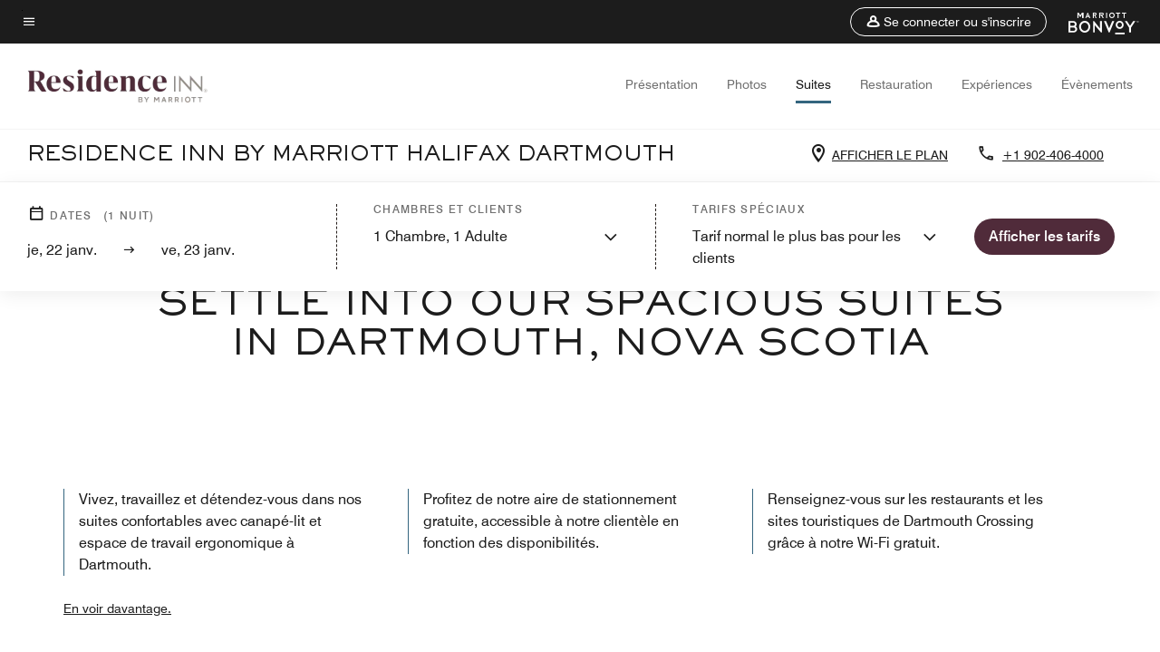

--- FILE ---
content_type: text/html; charset=utf-8
request_url: https://www.marriott.com/fr/hotels/yhzrd-residence-inn-halifax-dartmouth/rooms/
body_size: 30195
content:
<!DOCTYPE html><html lang="fr"><head>
    

    <meta charset="UTF-8">
    




    
<script type="text/javascript" src="https://www.marriott.com/resources/654e75f246406f938b23f5e9f0ee55b0f0aafa2feb045" async ></script><script>var Pipe=(function(n,e){function t(){for(var n,e=c.length-1;e>=0;e--)if((n=c[e]).hasAttribute("data-pipe"))return n.removeAttribute("data-pipe"),n}function o(){0!==l.length||!n.readyState||"complete"!==n.readyState&&"interactive"!==n.readyState||v.onDone()}function r(n){return null!=n&&"object"==typeof n&&"function"==typeof n.then}function i(n,e,t,i){v.onBeforeInit(t,i);var a=n(e),f=function(){l.pop(),v.onAfterInit(t,i),o(t)};r(a)?a.then(f).catch(f):f()}function a(n,t){!1 in e||p.push({name:n,duration:Number(t),entryType:"tailor",startTime:e.now()||Date.now()-e.timing.navigationStart})}function f(n){return function(e){v[n]=e}}var u={},d={},c=n.getElementsByTagName("script"),l=[],p=[],s=function(){},v={onStart:s,onBeforeInit:s,onAfterInit:s,onDone:s},z=[];return{placeholder:function(n){u[n]=t()},start:function(n,e,o){d[n]=t(),e&&(l.push(n),v.onStart(o,n),!function(n,t,c){if(z.indexOf(e)!==-1)return !1;z.push(e);window.addEventListener("DOMContentLoaded",function(){if(n.getElementById(c))return !1;var r=n.createElement(t);(r.id=c),(r.defer=!0),(r.src=e),n.body.appendChild(r);})}(document,"script","esm-"+n))},end:function(n,e,r){var a,f=u[n],c=d[n],p=t(),s=c;if(f){do{a=s,s=s.nextSibling,f.parentNode.insertBefore(a,f)}while(a!==p);f.parentNode.removeChild(f)}for(a=c.nextSibling;a&&1!==a.nodeType;)a=a.nextSibling;a===p&&(a=void 0),c.parentNode.removeChild(c),p.parentNode.removeChild(p),e&&function(b){b=b&&b.__esModule?b["default"]:b;if("function"!=typeof b)return l.pop(),v.onBeforeInit(r,n),v.onAfterInit(r,n),void o();i(b,a,r,n)}(e);},loadCSS:/* @preserve - loadCSS: load a CSS file asynchronously. [c]2016 @scottjehl, Filament Group, Inc. Licensed MIT */function(e){function t(e){if(n.body)return e();setTimeout(function(){t(e)})}function o(){i.addEventListener&&i.removeEventListener("load",o),i.media="all"}var r,i=n.createElement("link"),a=(n.body||n.getElementsByTagName("head")[0]).childNodes;r=a[a.length-1];var f=n.styleSheets;i.rel="stylesheet",i.href=e,i.media="only x",t(function(){r.parentNode.insertBefore(i,r.nextSibling)});var u=function(n){for(var e=i.href,t=f.length;t--;)if(f[t].href===e)return n();setTimeout(function(){u(n)})};return i.addEventListener&&i.addEventListener("load",o),i.onloadcssdefined=u,u(o),i},onStart:f("onStart"),onBeforeInit:f("onBeforeInit"),onAfterInit:f("onAfterInit"),onDone:function(n){var e=v.onDone;v.onDone=function(){e(),n()}},addPerfEntry:a,addTTFMPEntry:function(n){a("ttfmp",n)},getEntries:function(){return p}}})(window.document,window.performance);</script>
<script defer="defer" type="text/javascript" src="https://rum.hlx.page/.rum/@adobe/helix-rum-js@%5E2/dist/rum-standalone.js" data-routing="env=prod,tier=publish,ams=Marriott Intl. Administrative Services, Inc (Sites)"></script>
<link rel="preload" as="style" href="/etc.clientlibs/mcom-hws/clientlibs/clientlib-base.min.569a20d572bd560535b3c0a54ddfbdfc.css" type="text/css">



    
    
<link rel="preload" as="style" href="/etc.clientlibs/mcom-hws/clientlibs/clientlib-firstpaint.min.350d5793ddfe907ef377fac71c6f6d41.css" type="text/css">




    
<link rel="preload" as="style" href="/etc.clientlibs/mcom-hws/clientlibs/clientlib-sitev2.min.f8e71a4f58643e7171a14b2800adfacf.css" type="text/css">



    

    
        <link rel="preload" as="style" href="/etc.clientlibs/mcom-common/components/content/glide-js/v1/glide-js/clientlibs.e782746bfe9d9371679a65a63424c8d1.css" type="text/css">
    

    
	
	
	
	
	
	
    <title>Chambres au Residence Inn Halifax Dartmouth | Marriott Bonvoy</title>
    <link rel="icon" href="https://cache.marriott.com/Images/Mobile/MC_Logos/MarriottApple57x57.png" type="image/x-icon">
    
    	<link rel="alternate" hreflang="x-default" href="https://www.marriott.com/en-us/hotels/yhzrd-residence-inn-halifax-dartmouth/rooms/">
    	<link rel="alternate" href="https://www.marriott.com/en-us/hotels/yhzrd-residence-inn-halifax-dartmouth/rooms/" hreflang="en-us">
    
    	
    	<link rel="alternate" href="https://www.marriott.com/fr/hotels/yhzrd-residence-inn-halifax-dartmouth/rooms/" hreflang="fr">
    
    
    
    <meta name="description" content="Découvrez les chambres de l'hôtel Residence Inn Halifax Dartmouth. Choisissez et réservez votre chambre directement pour bénéficier de tarifs exclusifs.">
    
    <meta http-equiv="X-UA-Compatible" content="IE=edge">
    <meta name="apple-mobile-web-app-capable" content="yes">
    <meta name="mobile-web-app-capable" content="yes">
    <meta name="apple-mobile-web-app-status-bar-style" content="black">
    <meta name="template" content="marriott-hws-core-content-page">
    <meta name="viewport" content="width=device-width, initial-scale=1">
    <meta http-equiv="Content-Security-Policy" content="upgrade-insecure-requests">
    <link rel="canonical" href="https://www.marriott.com/fr/hotels/yhzrd-residence-inn-halifax-dartmouth/rooms/">
    

	
    <meta property="og:image" content="https://cache.marriott.com/content/dam/marriott-renditions/YHZRD/yhzrd-lobby-4281-hor-wide.jpg?output-quality=70&amp;interpolation=progressive-bilinear&amp;downsize=1336px:*">
    <meta property="og:title" content="Chambres au Residence Inn Halifax Dartmouth | Marriott Bonvoy">
    <meta property="og:description" content="Découvrez les chambres de l'hôtel Residence Inn Halifax Dartmouth. Choisissez et réservez votre chambre directement pour bénéficier de tarifs exclusifs.">
    <meta property="og:url" content="https://www.marriott.com/fr/hotels/yhzrd-residence-inn-halifax-dartmouth/rooms/">
    <meta property="og:locale" content="fr_FR">
    <meta property="og:site_name" content="Marriott Bonvoy">
    <meta property="og:latitude" content="44.708075">
    <meta property="og:longitude" content="-63.564092">
    <meta property="og:type" content="website">

    <meta name="twitter:card" content="summary_large_image">
    <meta name="twitter:site" content="@MarriottIntl">
    <meta name="twitter:title" content="Chambres au Residence Inn Halifax Dartmouth | Marriott Bonvoy">
    <meta name="twitter:description" content="Découvrez les chambres de l'hôtel Residence Inn Halifax Dartmouth. Choisissez et réservez votre chambre directement pour bénéficier de tarifs exclusifs.">
    <meta name="twitter:image:src" content="https://cache.marriott.com/content/dam/marriott-renditions/YHZRD/yhzrd-lobby-4281-hor-wide.jpg?output-quality=70&amp;interpolation=progressive-bilinear&amp;downsize=1336px:*">



    
    

    




    
    
        
    
<script type="text/javascript" src="/etc.clientlibs/mcom-hws/clientlibs/clientlib-firstpaint.min.3f51f96f26573d5297322047009cf17b.js" defer="" fetchpriority="high"></script>


    























<script>
        window.recentlyViewedProperty = {
            config: {
                maxCachedPropertiesLimit: "10",
                maxCachedPropertiesTab: "2",
                maxCachedPropertiesDesktop: "3",
                maxCachedPropertiesMobile: "2",
                maxCachedDaysLimit: "60"
            },
            recentlyViewedProperties: {
                name: "Residence Inn by Marriott Halifax Dartmouth",
                address: "35 Shubie Drive, Dartmouth, Nouvelle\u002DÉcosse, Canada, B3B 0N4",
                marshaCode: "yhzrd",
                imageUrl: "https:\/\/cache.marriott.com\/content\/dam\/marriott\u002Drenditions\/YHZRD\/yhzrd\u002Dlobby\u002D4281\u002Dhor\u002Dfeat.jpg?output\u002Dquality=70\x26interpolation=progressive\u002Dbilinear\x26downsize=100px:*",
                latitude: "44.708075",
                longitude: "\u002D63.564092",
                marshaBrandCode: "ri",
                postalAddress: "B3B 0N4",
                state: "Nouvelle\u002DÉcosse",
                country: "Canada"
            }
        };
        window.__TRANSLATED__BV_JS__ = {
            reviews: "avis",
            showMoreReviewsCTA: "Voir plus d’avis",
            guestReviewsCTA: "AVIS DES CLIENTS",
            readWhatGuestsText: "Lisez ce que d\x27autres clients ont répondu dans leur enquête de satisfaction en ligne, remplie après un séjour effectué à l\x27hôtel",
            ratingsSummaryText: "Évaluations par catégorie",
            wasItHelpfulText: "Cela vous a\u002Dt\u002Dil été utile ?",
            ratingSummaryToolTipText: "Les évaluations sont basées sur les enquêtes de satisfaction que les clients complètent après leur séjour.",
            responseFromText: "Response From Hotel",
            staffText: "Personnel"
        };
        window.__HWS_AEM__ = {
            dateFormat: "dd, DD MMM",
            flexibleDateFormat: "MMMM YYYY",
            localDateFormat: "DD\/MM\/YYYY",
            weekNameFormatForCalendar: "ddd"
        };
</script>
<!-- /*Hybrid JS libraries */-->

    

    
        
        <script data-pipe>Pipe.start(0)</script><script>window.__INITIAL_STATE__ = {};</script><style data-styled="true" data-styled-version="5.3.11">@font-face{font-family:Swiss-721-Condense;font-style:normal;font-weight:700;font-display:swap;src:url(//cache.marriott.com/aka-fonts/MarriottDigital/swiss/Swiss721BT-BoldCondensed.woff2) format('woff2'),url(//cache.marriott.com/aka-fonts/MarriottDigital/swiss/Swiss721BT-BoldCondensed.woff) format('woff');font-display:fallback;}/*!sc*/
@font-face{font-family:Swiss-721-Condense;font-style:normal;font-weight:900;font-display:swap;src:url(//cache.marriott.com/aka-fonts/MarriottDigital/swiss/Swiss721BT-BlackCondensed.woff2) format('woff2'),url(//cache.marriott.com/aka-fonts/MarriottDigital/swiss/Swiss721BT-BlackCondensed.woff) format('woff');font-display:fallback;}/*!sc*/
@font-face{font-family:Swiss721-BT;font-style:normal;font-weight:500;font-display:swap;src:url(//cache.marriott.com/aka-fonts/MarriottDigital/swiss/Swiss721BT-Medium.woff2) format('woff2'),url(//cache.marriott.com/aka-fonts/MarriottDigital/swiss/Swiss721BT-Medium.woff) format('woff');font-display:fallback;}/*!sc*/
@font-face{font-family:Swiss721-BT;font-style:normal;font-weight:400;font-display:swap;src:url(//cache.marriott.com/aka-fonts/MarriottDigital/swiss/Swiss721BT-Regular.woff2) format('woff2'),url(//cache.marriott.com/aka-fonts/MarriottDigital/swiss/Swiss721BT-Regular.woff) format('woff');font-display:fallback;}/*!sc*/
@font-face{font-family:Swiss721-BT-Medium;font-style:normal;font-weight:500;font-display:swap;src:url(//cache.marriott.com/aka-fonts/MarriottDigital/swiss/Swiss721BT-Medium.woff2) format('woff2'),url(//cache.marriott.com/aka-fonts/MarriottDigital/swiss/Swiss721BT-Medium.woff) format('woff');font-display:fallback;}/*!sc*/
@font-face{font-family:Swiss721-BT-Regular;font-style:normal;font-weight:400;font-display:swap;src:url(//cache.marriott.com/aka-fonts/MarriottDigital/swiss/Swiss721BT-Regular.woff2) format('woff2'),url(//cache.marriott.com/aka-fonts/MarriottDigital/swiss/Swiss721BT-Regular.woff) format('woff');font-display:fallback;}/*!sc*/
@font-face{font-family:MarriottIconsNew;font-style:normal;font-weight:500;font-display:swap;src:url(//cache.marriott.com/aka-fonts/mi-icons/mi-icons.woff2) format('woff2'),url(//cache.marriott.com/aka-fonts/mi-icons/mi-icons.woff) format('woff');font-display:fallback;}/*!sc*/
@font-face{font-family:BrandLogoIcons;font-style:normal;font-weight:500;font-display:swap;src:url(//cache.marriott.com/aka-fonts/mi-brand-logo-icons/mi-brand-logo-icons.woff2) format('woff2'),url(//cache.marriott.com/aka-fonts/mi-brand-logo-icons/mi-brand-logo-icons.woff) format('woff');font-display:fallback;}/*!sc*/
*{box-sizing:border-box;}/*!sc*/
html,body{border:0;font-size:100%;margin:0;padding:0;vertical-align:baseline;-webkit-scroll-behavior:smooth;-moz-scroll-behavior:smooth;-ms-scroll-behavior:smooth;scroll-behavior:smooth;}/*!sc*/
[class*="mi-icon-"]:before{display:inline-block;font-family:MarriottIconsNew;position:relative;-webkit-font-smoothing:antialiased;-moz-osx-font-smoothing:grayscale;}/*!sc*/
.mi-icon-book:before{content:"\e957";}/*!sc*/
.mi-icon-dropdown-down:before{content:"\e932";}/*!sc*/
.mi-icon-dropdown-up:before{content:"\e93a";}/*!sc*/
.mi-icon-plus:before{content:"\e95e";}/*!sc*/
.mi-icon-minus:before{content:"\e951";}/*!sc*/
.mi-icon-check:before{content:"\e92c";}/*!sc*/
.mi-icon-back-arrow-cropped:before{content:"\e929";}/*!sc*/
.mi-icon-right-arrow:before{content:"\e922";}/*!sc*/
.mi-icon-arrow-left:before{content:"\e921";}/*!sc*/
.mi-icon-arrow-right-cropped:before{content:"\e924";}/*!sc*/
.mi-icon-hour-guarantee:before{content:"\e915";}/*!sc*/
.mi-icon-location:before{content:"\e900";}/*!sc*/
.mi-icon-clock:before{content:"\e901";}/*!sc*/
.mi-icon-nearby:before{content:"\e9a5";}/*!sc*/
.mi-icon-cancel:before{content:"\e92b";}/*!sc*/
.mi-icon-search:before{content:"\e961";}/*!sc*/
.mi-icon-close:before{content:"\e92d";}/*!sc*/
.mi-icon-filter:before{content:"\e941";}/*!sc*/
.mi-icon-phone:before{content:"\e95d";}/*!sc*/
.mi-icon-website:before{content:"\e968";}/*!sc*/
.mi-icon-city:before{content:"\e986";}/*!sc*/
.mi-icon-info:before{content:"\e94a";}/*!sc*/
.mi-icon-forward-arrow:before{content:"\e942";}/*!sc*/
.mi-icon-arrow-up:before{content:"\e925";}/*!sc*/
.mi-icon-arrow-down:before{content:"\e932";}/*!sc*/
.h-r-label-form-field{display:block;text-transform:uppercase;font-size:0.75rem;font-weight:500;-webkit-letter-spacing:0;-moz-letter-spacing:0;-ms-letter-spacing:0;letter-spacing:0;line-height:1rem;-webkit-letter-spacing:0.08125rem;-moz-letter-spacing:0.08125rem;-ms-letter-spacing:0.08125rem;letter-spacing:0.08125rem;color:#231c19;font-family:Swiss721-BT-Medium,Helvetica,Arial,sans-serif;}/*!sc*/
@media screen and (min-width:48rem){.h-r-label-form-field{color:#767676;}}/*!sc*/
.h-r-form-field-txt{color:#767676;font-family:Swiss721-BT-Regular,Helvetica,Arial,sans-serif;font-size:1.125rem;-webkit-letter-spacing:0;-moz-letter-spacing:0;-ms-letter-spacing:0;letter-spacing:0;line-height:1.25rem;font-family:Swiss721-BT-Medium,Helvetica,Arial,sans-serif;}/*!sc*/
@media screen and (min-width:48rem){.h-r-form-field-txt{font-family:Swiss721-BT-Regular,Helvetica,Arial,sans-serif;font-size:1.125rem;-webkit-letter-spacing:0;-moz-letter-spacing:0;-ms-letter-spacing:0;letter-spacing:0;line-height:1.5rem;color:#231c19;}}/*!sc*/
@media (min-width:62rem){.h-r-form-field-txt{font-family:Swiss721-BT-Regular,Helvetica,Arial,sans-serif;font-size:1.375rem;-webkit-letter-spacing:0;-moz-letter-spacing:0;-ms-letter-spacing:0;letter-spacing:0;line-height:1.625rem;}}/*!sc*/
.h-r-form-field-txt-small{font-family:Swiss721-BT-Regular,Helvetica,Arial,sans-serif;font-size:0.875rem;-webkit-letter-spacing:0;-moz-letter-spacing:0;-ms-letter-spacing:0;letter-spacing:0;line-height:1.5rem;}/*!sc*/
.h-r-body-txt-medium{font-family:Swiss721-BT-Regular,Helvetica,Arial,sans-serif;font-size:0.875rem;-webkit-letter-spacing:0;-moz-letter-spacing:0;-ms-letter-spacing:0;letter-spacing:0;line-height:1rem;}/*!sc*/
.sr-only{position:absolute;width:0.0625rem;height:0.0625rem;padding:0;margin:-0.0625rem;overflow:hidden;-webkit-clip:rect(0,0,0,0);clip:rect(0,0,0,0);border:0;}/*!sc*/
.h-r-cta-primary-black{font-family:Swiss721-BT,Helvetica,Arial,sans-serif;font-size:1.125rem;font-weight:500;-webkit-letter-spacing:0;-moz-letter-spacing:0;-ms-letter-spacing:0;letter-spacing:0;line-height:1.25rem;text-align:center;border-radius:1.625rem;box-shadow:0 0.25rem 1.25rem 0 rgba(0,0,0,0.07);-webkit-text-decoration:none;text-decoration:none;display:inline-block;box-shadow:none;color:#ffffff;background-color:#231c19;padding:1rem 1.25rem;border:none;}/*!sc*/
@media screen and (min-width:48rem){.h-r-cta-primary-black{font-family:Swiss721-BT-Medium,Helvetica,Arial,sans-serif;}}/*!sc*/
@media (min-width:62rem){.h-r-cta-primary-black{font-size:0.875rem;line-height:1rem;}}/*!sc*/
.h-r-cta-primary-black:hover{-webkit-text-decoration:none;text-decoration:none;}/*!sc*/
@media screen and (min-width:48rem){.h-r-cta-primary-black{border-radius:1.4375rem;}}/*!sc*/
@media screen and (min-width:48rem){.h-r-cta-primary-black{background:#000000;padding:0.875rem 0.75rem;font-size:1.125rem;line-height:1.125rem;}}/*!sc*/
.h-r-cta-primary-white{font-family:Swiss721-BT,Helvetica,Arial,sans-serif;font-size:1.125rem;font-weight:500;-webkit-letter-spacing:0;-moz-letter-spacing:0;-ms-letter-spacing:0;letter-spacing:0;line-height:1.25rem;text-align:center;border-radius:1.625rem;box-shadow:0 0.25rem 1.25rem 0 rgba(0,0,0,0.07);-webkit-text-decoration:none;text-decoration:none;display:inline-block;box-shadow:none;color:#000000;background:#ffffff;width:100%;padding:1rem 0.75rem 1rem;border:none;}/*!sc*/
@media screen and (min-width:48rem){.h-r-cta-primary-white{font-family:Swiss721-BT-Medium,Helvetica,Arial,sans-serif;}}/*!sc*/
@media (min-width:62rem){.h-r-cta-primary-white{font-size:0.875rem;line-height:1rem;}}/*!sc*/
.h-r-cta-primary-white:hover{-webkit-text-decoration:none;text-decoration:none;}/*!sc*/
@media screen and (min-width:48rem){.h-r-cta-primary-white{border-radius:1.4375rem;}}/*!sc*/
.h-r-cta-secondary-white{font-family:Swiss721-BT,Helvetica,Arial,sans-serif;font-size:1.125rem;font-weight:500;-webkit-letter-spacing:0;-moz-letter-spacing:0;-ms-letter-spacing:0;letter-spacing:0;line-height:1.25rem;text-align:center;border-radius:1.625rem;box-shadow:0 0.25rem 1.25rem 0 rgba(0,0,0,0.07);-webkit-text-decoration:none;text-decoration:none;display:inline-block;box-shadow:none;color:#000000;background:#fcfcfc;border:0.09375rem solid #000000;padding:0.6875rem 0.75rem 0.8125rem;width:auto;}/*!sc*/
@media screen and (min-width:48rem){.h-r-cta-secondary-white{font-family:Swiss721-BT-Medium,Helvetica,Arial,sans-serif;}}/*!sc*/
@media (min-width:62rem){.h-r-cta-secondary-white{font-size:0.875rem;line-height:1rem;}}/*!sc*/
.h-r-cta-secondary-white:hover{-webkit-text-decoration:none;text-decoration:none;}/*!sc*/
@media screen and (min-width:48rem){.h-r-cta-secondary-white{border-radius:1.4375rem;}}/*!sc*/
@media screen and (min-width:48rem){.h-r-cta-secondary-white{font-size:0.875rem;line-height:1rem;}}/*!sc*/
.link-white{color:#ffffff;font-size:0.8125rem;line-height:1rem;font-family:Swiss721-BT-Medium,Helvetica,Arial,sans-serif;background:none;border:none;}/*!sc*/
.link-white:hover{cursor:pointer;-webkit-text-decoration:underline;text-decoration:underline;}/*!sc*/
.h-r-center-item{display:-webkit-box;display:-webkit-flex;display:-ms-flexbox;display:flex;-webkit-box-pack:center;-webkit-justify-content:center;-ms-flex-pack:center;justify-content:center;-webkit-align-items:center;-webkit-box-align:center;-ms-flex-align:center;align-items:center;}/*!sc*/
.custom-scrollbar::-webkit-scrollbar{width:0.3125rem;}/*!sc*/
.custom-scrollbar::-webkit-scrollbar-track{background:#ffffff;border-radius:0.125rem;margin:0.75rem 0;}/*!sc*/
.custom-scrollbar::-webkit-scrollbar-thumb{background-color:#c0c0c0;border-radius:0.125rem;}/*!sc*/
.custom-scrollbar::-webkit-scrollbar-thumb:hover{background:#878787;}/*!sc*/
.MuiAutocomplete-clearIndicator{visibility:hidden;}/*!sc*/
.MuiAutocomplete-endAdornment{position:absolute;}/*!sc*/
@media screen and (min-width:48rem){.blue-outline button:focus,.blue-outline input:focus + span{outline:0.125rem solid #065AF6;outline-offset:0.625rem;}}/*!sc*/
data-styled.g1[id="sc-global-hgGgbt1"]{content:"sc-global-hgGgbt1,"}/*!sc*/
</style><script data-pipe>Pipe.end(0)</script>
        <script data-pipe>Pipe.start(1)</script><script id="miDataLayer" data-reactroot="">var dataLayer = {"env_is_prod":"true","env_platform":"AEM-prod","roomkey_api_key":"a9bc92520c8acea6eadbc930b2ce2874","roomkey_api_version":"1.5.1","env_site_id":"FR","memState":"unauthenticated","mr_prof_authentication_state":"unauthenticated","sessionId":"3614053F-EA90-537B-AE96-3F6941711A2D","session_jsession_id":"3614053F-EA90-537B-AE96-3F6941711A2D","page_url_path_branch":"/fr/hotels/yhzrd-residence-inn-halifax-dartmouth/rooms/","cookie_mi_site":"www.marriott.com","env_date_time":"01/22/26 00:11:19","env_site_name":"www.marriott.com","page_domain_name":"www.marriott.com","device_language_preferred":"fr_FR","cookie_mi_visitor":"3614053F-EA90-537B-AE96-3F6941711A2D","env_img_path":"https://cache.marriott.com","mr_isLinkedUser":"false","page_requested_uri":"/fr/hotels/yhzrd-residence-inn-halifax-dartmouth/rooms/","ensighten_settings":"ON;SYNCH","prof_address_state":"unauthenticated","brwsrLang":"fr_FR","env_jacket":"MR","browser_akamai_loc_lat":"39.9614","browser_akamai_loc_long":"-82.9988","browser_akamai_loc_country":"US","rk_enabled":"true","rk_roomKeyBaseURL":"//www.roomkey.com/referrals","rk_errorMessage":"id='error-messages'","rk_isProfileAuthenticated":"false","rk_currency":"AR: ARS,AM: AMD,AW: AWG,AU: AUD,AT: EUR,BE: EUR,BR: BRL,CA: CAD,KY: KYD,CL: CLP,CN: CNY,CR: CRC,CZ: CZK,DK: DKK,DO: DOP,EC: ,EG: EGP,SV: SVC,FR: EUR,GE: GEL,DE: EUR,GR: EUR,GU: ,HU: HUF,IN: INR,ID: IDR,IE: EUR,IL: ILS,IT: EUR,JP: JPY,JO: JOD,KW: KWD,MY: MYR,MX: MXN,NL: EUR,PK: PKR,PA: PAB,PH: PHP,PT: EUR,PE: PEN,PL: PLN,PR: ,QA: QAR,RO: RON,RU: RUB,KN: ,SA: SAR,SG: SGD,KR: KRW,ES: EUR,CH: CHF,TH: THB,TT: TTD,TR: TRY,US: USD,AE: AED,GB: GBP,VE: ,VN: VND,VI: ,CW: ,HN: HNL,BH: BHD,KZ: KZT,SE: SEK,SR: SRD,CO: COP,OM: OMR,JM: JMD,BS: BSD,DZ: DZD,LY: LYD,BB: BBD,AZ: AZN,VG:","rk_cList":"enable.rewards.members: false| enable.successfully.booked: false| enable.redemption.points: false| enable.remember.me: true| enable.mobile: false| enable.session.timeout: false| enable.special.rates.aaa: true| enable.special.rates.senior: true| enable.special.rates.gov: false| enable.users.sgo: false| number.of.pages: -1| enable.presented.hd.solution: true| enable.to.industry_solutions.users: false| enable.to.brand: true| percentage.users.to.show: 100| percentage.users.to.show.incremental: 1| enable.associate.users: false| exclude.special.rates.corpcode: MW1, IBM, EMP, ACC, H77, GEE, TVL, GDY, PEP, ORA, HPQ, DTC, ATT, MEB, TOY, PCW, SAP, T77, SIE, BOE, M11, BOA, WEL, A4Y, MCO, MOD, VZN, EMC, ZG4, G2D, JOH, UAL, UTC, DEL, LAC, LK6, GMC, RAY, MM4, MMB, MMF, MMP| enable.special.rates.corpcode: | user.prevent.roomkey.pop: 0| enable.rewards.basic: true| enable.rewards.silver: true|     enable.rewards.gold: false| enable.rewards.platinum: false| enable.users.corpcode: false| enable.users.groupcode: false| browser.useragent: GomezAgent, iPhone, iPad, Silk, BlackBerry, Trident / 4.0| enable.concur.users: false| enable.hd.solution: true| enable.domains.US: true| enable.domains.GB: true| enable.domains.DE: false| enable.domains.FR: false| enable.domains.AU: true| enable.domains.CN: false| enable.domains.JP: false| enable.domains.ES: true| enable.domains.BR: false| enable.domains.KR: false","mvp_prequal_endpoint":"/aries-common/v1/sendPrequalFOCConfirmation","page_data_layer_ready":"false","request_id":"fr/hotels/yhzrd-residence-inn-halifax-dartmouth/rooms/~X~dabe56ddbe8ee63c6fc85e131fdecb21, /fr/hotels/yhzrd-residence-inn-halifax-dartmouth/rooms/~X~dabe56ddbe8ee63c6fc85e131fdecb21"}; var mvpOffers = {};</script><script data-pipe>Pipe.end(1)</script>
    



    
<script type="text/javascript" src="/etc.clientlibs/mcom-hws/clientlibs/clientlib-hws-jquery.min.2f2d95e744ccc86178213cdf8a44f478.js" async=""></script>

     

	<script type="text/javascript">
    if (window.document.documentMode) {
  // Object.assign() - Polyfill For IE 

  if (typeof Object.assign != 'function') {
 
  Object.defineProperty(Object, "assign", {
    value: function assign(target, varArgs) { 
      'use strict';
      if (target == null) { 
        throw new TypeError('Cannot convert undefined or null to object');
      }
      var to = Object(target);
      for (var index = 1; index < arguments.length; index++) {
        var nextSource = arguments[index];
        if (nextSource != null) { 
          for (var nextKey in nextSource) {
            if (Object.prototype.hasOwnProperty.call(nextSource, nextKey)) {
              to[nextKey] = nextSource[nextKey];
            }
          }
        }
      }
      return to;
    },
    writable: true,
    configurable: true
  });
}
}
    	 var dataLayer = Object.assign({}, dataLayer, {
          "env_gdpr": "true",
          "env_ccpa": "true",
          "env_marketing": "true",
          "mrshaCode": "yhzrd",
          "prop_marsha_code": "YHZRD",
          "site_id": "FR",
          "env_site_id": "FR",          
          "brwsrLang": "fr-fr",
          "device_language_preferred": "fr-fr",
          "brndCode":"RI",
          "hotelLoc":"Dartmouth,Canada",
          "prop_address_city":"Dartmouth",
          "prop_address_state_name":"Nouvelle-Écosse",
          "prop_address_state_abbr":"NS",
          "prop_address_city_state_country":"Dartmouth|NS|CA",
          "prop_address_country_abbr":"CA",
          "prop_address_lat_long":"44.708075,-63.564092",
          "prop_brand_code":"RI",
          "prop_brand_name":"Residence Inn By Marriott",
          "prop_is_ers":"false",
          "page_data_layer_ready":"true",
          "prop_name":"Residence Inn by Marriott Halifax Dartmouth",
          "env_is_prod":"true",
          "prop_hws_tier":"Core",
		  "prop_brand_tier":"Longer Stays",
          "env_date_time":"2026-01-21 19:11",
          "env_site_name": "https://www.marriott.com/",
          "env_platform":"AEM-prod",
          "prop_hws_page":"rooms",
          "prop_currency_type":"CAD"
        });
    </script>
    
	    <script>
			(function(dataLayer){function getAkamaiBrowserLocation(){var req=new XMLHttpRequest();req.open('GET',document.location,!1),req.send(null);var headers=req.getResponseHeader('browser-akamai-loc-country');;window.__HWS_HEADER__ = {}; window.__HWS_HEADER__["x-request-id"]=req.getResponseHeader("x-request-id");return headers!=null&&headers!==void 0?headers.toUpperCase():void 0;}dataLayer.browser_akamai_loc_country= window.dataLayer.browser_akamai_loc_country?window.dataLayer.browser_akamai_loc_country:(window._satellite && window._satellite.getVar('browser_akamai_loc_country')) ? (window._satellite && window._satellite.getVar('browser_akamai_loc_country')):getAkamaiBrowserLocation();}(window.dataLayer||{}));
	    if(!window.dataLayer.browser_akamai_loc_country && window._satellite && window._satellite.getVar('browser_akamai_loc_country')){window.dataLayer.browser_akamai_loc_country = window._satellite && window._satellite.getVar('browser_akamai_loc_country')}
      </script>
    

		<script>
  			(function(g,b,d,f){(function(a,c,d){if(a){var e=b.createElement("style");e.id=c;e.innerHTML=d;a.appendChild(e)}})(b.getElementsByTagName("head")[0],"at-body-style",d);setTimeout(function(){var a=b.getElementsByTagName("head")[0];if(a){var c=b.getElementById("at-body-style");c&&a.removeChild(c)}},f)})(window,document,".header {opacity: 0 !important}",3E3);
		</script>



    
	    
	    
		
			<script src="//assets.adobedtm.com/launch-EN1ce795381cea451fa40478e502ecce2f.min.js" async=""></script>
	    
	    
    







<!--  Added for showing reviews/ratings on Photos page -->





    
    
    

    

    
    



    
    



    

    

    
    
<script>const ak_sgnl = '5a95b'; console.log(ak_sgnl);</script></head>
    <body data-comp-prefix="app-js__" class=" core-content-page core-page generic-page page basicpage  marriott-aem CoreTemplate   show-header-skeleton  brandCode_RI Longer StaysBrandGlobal  no-badge" id="core-content-page-dfe93758e6" style="width: 100%;">
    





    
<link rel="stylesheet" href="/etc.clientlibs/mcom-hws/clientlibs/clientlib-base.min.569a20d572bd560535b3c0a54ddfbdfc.css" type="text/css">




    
    
<link rel="stylesheet" href="/etc.clientlibs/mcom-hws/clientlibs/clientlib-firstpaint.min.350d5793ddfe907ef377fac71c6f6d41.css" type="text/css">





    
<link rel="stylesheet" href="/etc.clientlibs/mcom-hws/clientlibs/clientlib-sitev2.min.f8e71a4f58643e7171a14b2800adfacf.css" type="text/css">




    
    
<link rel="stylesheet" href="/etc.clientlibs/mcom-hws/clientlibs/clientlib-sign-in.min.ef47ab20719059819fd46b0afcc6939b.css" type="text/css">





    

    
        <link rel="stylesheet" href="/etc.clientlibs/mcom-common/components/content/glide-js/v1/glide-js/clientlibs.e782746bfe9d9371679a65a63424c8d1.css">
    


<link rel="stylesheet" href="https://www.marriott.com/mi-assets/mi-global/brand-framework/brand-config.RI.css" type="text/css">


    <svg role="img" alt="icon" width="0" class="svg-icon" height="0" style="position:absolute">
        <defs>
            
            
            
                




                



                </defs></svg><div class="page-wrap">
                    


<div class="data-page page basicpage">




    
    
    <div class="global-nav">
<div class="m-header global-nav app-js__global-nav marriott-aem global-nav__background" data-api-endpoint="/hybrid-presentation/api/v1/getUserDetails">
    <div class="global-nav-top">
        <div class="global-nav-top__container">
            <div class="global-nav-color-scheme-container color-scheme2">
                
                <div class="global-nav-top__container__bg  max-width-1920 w-100 m-auto d-flex flex-wrap flex-row justify-content-between align-items-center px-3 px-xl-4 py-2">
                    <div class="custom_click_track global-nav-top-left" data-custom_click_track_value="HWS Global Bonvoy Nav|Hamburger Button|internal">
                        <a href="#main" class="hide-from__screen skipToMain">Skip to
                            main content</a>
                        <button class="global-nav-global-menu-link p-0" aria-expanded="false">
                            <span class="icon-menu"></span>
                            <span class="sr-only">Texte du menu</span>
                        </button>
                    </div>
                    <div class="global-nav-top-right d-flex justify-content-between align-items-center">
                        
                            
                                <ul class="standard inverse">
                                    <li class="m-header__sign-in t-global-nav-items font-nav-items" data-sign-in-text="Se connecter,">
                                        <a href="#" role="button" class="m-button-s m-button-secondary m-header__btn m-header__top-nav-btn m-dialog-btn custom_click_track m-header__top-nav-btn d-flex justify-content-between align-items-center px-3 py-2" aria-label="Se connecter ou s'inscrire" data-dialog-id="m-header-signin-dialog-header" data-overlay-endpoint="/fr/signInOverlay.mi" data-loading-msg="Chargement en cours..." data-error-msg="Impossible de charger le contenu" data-location-text="Global Nav" data-click-track-enable="true" data-custom_click_track_value="HWS Global Bonvoy Nav|Sign In|internal" data-sign-in-click-track-enabled="true" data-remembered-user-location="signin_rem_tooltip" data-mytrip-label="Mes séjours" data-signed-in-user-location="Logged-in User">
                                            <span class="m-header__top-nav-icon icon-round icon-nav---account m-0"></span>
                                            <span class="m-header__top-nav-txt t-font-s d-none d-xl-block ml-1">Se connecter ou s'inscrire</span>
                                        </a>
                                    </li>
                                    <li class="d-none m-header__acnt t-global-nav-items font-nav-items" data-hello-text="Bonjour,">
                                        <a href="/fr/loyalty/myAccount/default.mi" target="_blank" class="m-header__btn m-header__top-nav-btn custom_click_track m-header__top-nav-btn--account d-flex justify-content-between align-items-center px-3" data-location-text="Logged-in User" data-click-track-enable="true" data-mytrip-label="Mes séjours" data-custom_click_track_value="Logged-in User|SIGN IN|external">
                                            <span class="m-header__top-nav-icon icon-round icon-nav---account-alt-active icon-inverse m-0"></span>
                                            <span class="d-none d-xl-block t-font-s mx-1">Mon compte</span>
                                            <span class="icon-external-arrow d-none d-xl-block"></span>
                                        </a>
                                    </li>
                                </ul>
                                <form anonymous-action="/mi/phoenix-account-auth/v1/sessionTimeOut" loggedin-action="/mi/phoenix-account-auth/v1/sessionTimeOut" class="d-none session-timeout">
    <input type="hidden" name="expiredIn" value="1800000">
</form>

                            
                            <a class="p-0 m-0" href="https://www.marriott.fr/default.mi" aria-label="Marriott Bonvoy">
                                <div class="t-program-logo-xs icons-fg-color ml-4"></div>
                            </a>
                        
                    </div>
                </div>
            </div>
            

    <div class="global-nav-menu-container color-scheme1">
        <div class="global-nav-main-menu pb-xl-4">
            <div class="global-nav-main-menu__closeSection d-flex justify-content-between align-items-center pl-4 pr-3 pr-xl-4 py-3">
                <span class="icon-clear" tabindex="0" aria-label="menu close button"></span>
                <span class="sr-only">Texte fermer le menu</span>
                <a href="https://www.marriott.fr/default.mi" class="p-0 m-0 custom_click_track" data-custom_click_track_value="HWS Global Bonvoy Nav | Global Bonvoy Nav - Bonvoy Logo | internal">
                    <div class="t-program-logo-xs" aria-label="Marriott Bonvoy">
                        <span class="sr-only">Logo Marriott</span>
                    </div>
                </a>
            </div>
            <div class="mobileHeaderContent d-xl-none">
                <div class="subNavLinks d-flex d-xl-none px-4 pb-3 pt-3"></div>
            </div>
            <div class="d-flex d-xl-none align-items-center justify-content-center py-4 mb-3">
                <a href="" class="p-0 m-0"><span class="t-program-logo-color-s" aria-label="Marriott Bonvoy"></span>
                    <span class="sr-only">Logo Marriott</span>
                </a>
            </div>
            <div class="global-nav-main-menu__content pl-4 pr-3 pr-xl-4">
                <ul class="pt-4 pb-2">
                    <li class="pb-4">
                        <a href="https://www.marriott.fr/search/default.mi" class="global-nav-menu-link d-flex justify-content-between text-left t-subtitle-l">
                            <span>Rechercher et réserver</span>
                            <span class="icon-arrow-right icon-m d-xl-none"></span>
                        </a>
                    </li>
                
                    <li class="pb-4">
                        <a href="https://www.marriott.fr/offers.mi" class="global-nav-menu-link d-flex justify-content-between text-left t-subtitle-l">
                            <span>Offres spéciales</span>
                            <span class="icon-arrow-right icon-m d-xl-none"></span>
                        </a>
                    </li>
                
                    <li class="pb-4">
                        <a href="https://www.marriott.fr/meeting-event-hotels/meeting-planning.mi" class="global-nav-menu-link d-flex justify-content-between text-left t-subtitle-l">
                            <span>Réunions et événements</span>
                            <span class="icon-arrow-right icon-m d-xl-none"></span>
                        </a>
                    </li>
                
                    <li class="pb-4">
                        <a href="https://www.marriott.fr/hotel-search.mi" class="global-nav-menu-link d-flex justify-content-between text-left t-subtitle-l">
                            <span>Vacances</span>
                            <span class="icon-arrow-right icon-m d-xl-none"></span>
                        </a>
                    </li>
                
                    <li class="pb-4">
                        <a href="https://www.marriott.fr/marriott-brands.mi" class="global-nav-menu-link d-flex justify-content-between text-left t-subtitle-l">
                            <span>Nos marques</span>
                            <span class="icon-arrow-right icon-m d-xl-none"></span>
                        </a>
                    </li>
                
                    <li class="pb-4">
                        <a href="https://www.marriott.com/credit-cards.mi" class="global-nav-menu-link d-flex justify-content-between text-left t-subtitle-l">
                            <span>Nos cartes bancaires</span>
                            <span class="icon-arrow-right icon-m d-xl-none"></span>
                        </a>
                    </li>
                
                    <li class="pb-4">
                        <a href="https://www.marriott.fr/loyalty.mi" class="global-nav-menu-link d-flex justify-content-between text-left t-subtitle-l">
                            <span>À propos de Marriott Bonvoy</span>
                            <span class="icon-arrow-right icon-m d-xl-none"></span>
                        </a>
                    </li>
                
                    <li class="pb-4">
                        <a href="https://careers.marriott.com/fr-FR/" class="global-nav-menu-link d-flex justify-content-between text-left t-subtitle-l">
                            <span>Offres d'emploi Marriott</span>
                            <span class="icon-arrow-right icon-m d-xl-none"></span>
                        </a>
                    </li>
                </ul>
                <div class="global-nav-main-menu__content-language-container d-flex flex-row py-4">
                    <button class="languageSelector t-font-s d-flex align-items-center mr-4 mr-xl-3 p-0">
                        <span class="icon-globe mr-2 sr-only"> Sélecteur de langue</span>
                        
                            
                            <span class="d-block h-100">Français</span>
                        
                            
                            
                        
                    </button>
                    <a class="help t-font-s d-flex align-items-center p-0" href="https://www.marriott.fr/help.mi">
                        <span class="icon-help mr-2"></span>
                        <span class="d-block h-100 help-text">Aide</span>
                    </a>
                </div>
            </div>
            <div class="global-nav-main-menu__safetyDetails pl-4 pr-3 pr-xl-4 pt-2 pb-3 pb-xl-0">
                <p class="t-subtitle-m m-0 py-4 global-nav-main-menu__safetyText"></p>
                
            </div>
        </div>
    </div>
    


        </div>
        
        <div class="global-nav-menu-container-placeholder d-xl-none"></div>
    </div>
    
<div class="global-nav__language-container-modal d-none align-items-center w-100">
        <div class="container px-0 px-xl-5">
            <div class="modalContainer d-flex d-xl-block flex-column ">
                <div class="modalContainer__label d-flex justify-content-between w-100 px-3 px-xl-4 py-3">
                    <span class="t-label-s d-flex align-items-center pl-2 pl-xl-0">Choisir une langue</span>
                    <span class="modalClose icon-clear" aria-label="language modal close button"></span>
                </div>
                <div class="modalContainer__languagesList d-flex flex-column flex-xl-row px-2 pt-xl-4">
                        <div class="flex-fill pl-4 col pr-0 pt-4 pt-xl-0">
                            <p class="t-subtitle-l m-0 pb-3 pb-xl-4"></p>
                            <div class="pl-3">
                                <a href="https://www.marriott.com/fr/hotels/yhzrd-residence-inn-halifax-dartmouth/rooms/" data-localecode="fr" class="t-font-s d-block pb-3 active">Français</a>
                            
                                <a href="https://www.marriott.com/en-us/hotels/yhzrd-residence-inn-halifax-dartmouth/rooms/" data-localecode="en_us" class="t-font-s d-block pb-3 ">English(US)</a>
                            </div>
                        </div>
                </div>
                <div class="modalContainer__closeBtn mt-auto mt-xl-0 d-flex justify-content-center justify-content-xl-end px-4 py-3 py-xl-4">
                    <button class="modalClose m-button-m m-button-secondary p-0 px-xl-4">
                        <span class="px-xl-2">Fermer</span>
                    </button>
                </div>
            </div>
        </div>
    </div>
    
    


</div>
<div class="mdc-dialog " id="m-header-signin-dialog-header">
    <div class="mdc-dialog__container">
        <div class="mdc-dialog__surface" role="dialog" aria-modal="true">
            <button class="m-dialog-close-btn icon-clear">
                <span class="sr-only">Close Dialog</span>
            </button>
            <div id="container-801da3de78" class="cmp-container">
                <div class="aem-Grid aem-Grid--12 aem-Grid--default--12 ">
                    <div class="signin aem-GridColumn aem-GridColumn--default--12">
                        <div class="modal-content mfp-content header-overlay standard standard">
                            <div class="header-overlay__msg"></div>
                        </div>
                    </div>
                </div>
            </div>
        </div>
        <div class="mdc-dialog__scrim"></div>
    </div>
</div>
</div>


</div>




	
		<div class="data-page page basicpage">




    
    
    <div class="header">
    
    
    
    
    
    
    
    <div class="marriott-header non-trc-header app-js__marriott-header w-100 color-scheme1" data-colorscheme="color-scheme1">
        <div class="marriott-header-top d-flex flex-wrap ">
            <div class="marriott-header-menu-container">
                <div class="marriott-header-bottom pt-xl-1 ">
                    <div class="max-width-1920 w-100 m-auto d-flex flex-wrap justify-content-between pt-xl-2 pb-xl-1">
                        <div class="marriott-header-bottom-left d-flex flex-nowrap col-3">
                            <div class="marriott-header-logo">
                                <a href="https://www.marriott.com/fr/hotels/yhzrd-residence-inn-halifax-dartmouth/overview/" class="custom_click_track marriott-header-logo-link d-flex align-items-center marriott-header__brand-logo-RI" data-custom_click_track_value="HWS Hotel Navigation | Hotel Navigation - Hotel Logo | internal">
                                    
                                        <img src="https://cache.marriott.com/content/dam/marriott-digital/ri/global-property-shared/en_us/logo/assets/ri_logo_L.png" class="marriott-header-primary-logo" alt="Residence Inn">
                                    
                                    
                                    
                                </a>
                                <div class="marriott-mobile-rating-summary pt-3"></div>
                            </div>
                            <h2 class="marriott-header-mobile-title t-subtitle-xl">Residence&nbsp;Inn&nbsp;by&nbsp;Marriott&nbsp;Halifax&nbsp;Dartmouth</h2>
                        </div>
                        <div class="hotel-badges-container d-flex d-xl-none w-100 align-items-center justify-content-center py-2 color-scheme1">
                            <div class="hotel-badges app-js__hotel-badges d-block pl-4 mr-5">
                                <div class="hotel-badges__badge t-overline-normal text-uppercase d-none" data-primary-hotel-badge="true" data-primary-label="NOUVEL HÔTEL" data-primary-start-date="2019-07-10" data-primary-end-date="2020-01-06"></div>
                            </div>
                        </div>
                        <div class="d-none" data-bv-show="rating_summary" data-bv-product-id="yhzrd"></div>
                        <div class="d-none" data-bv-show="reviews" data-bv-product-id="yhzrd"></div>
                        <div class="bazaarvoice app-js__bazaarvoice d-none justify-content-center align-items-center container">
                        </div>
                        <div class="marriott-header-bottom-right flex-wrap col-9 cmp-list">
    <ul class="d-flex" id="navigation-list-186f74a42d">
        
        <li>
            <a href="https://www.marriott.com/fr/hotels/yhzrd-residence-inn-halifax-dartmouth/overview/" class="t-font-s m-header-primary-link   custom_click_track" data-custom_click_track_value="HWS Hotel Navigation|Overview|internal">Présentation </a>
        </li>
    
        
        <li>
            <a href="https://www.marriott.com/fr/hotels/yhzrd-residence-inn-halifax-dartmouth/photos/" class="t-font-s m-header-primary-link   custom_click_track" data-custom_click_track_value="HWS Hotel Navigation|Photos|internal">Photos </a>
        </li>
    
        
        <li>
            <a href="https://www.marriott.com/fr/hotels/yhzrd-residence-inn-halifax-dartmouth/rooms/" class="t-font-s m-header-primary-link  active custom_click_track" data-custom_click_track_value="HWS Hotel Navigation|Rooms|internal">Suites </a>
        </li>
    
        
        <li>
            <a href="https://www.marriott.com/fr/hotels/yhzrd-residence-inn-halifax-dartmouth/dining/" class="t-font-s m-header-primary-link   custom_click_track" data-custom_click_track_value="HWS Hotel Navigation|Dining|internal">Restauration </a>
        </li>
    
        
        <li>
            <a href="https://www.marriott.com/fr/hotels/yhzrd-residence-inn-halifax-dartmouth/experiences/" class="t-font-s m-header-primary-link   custom_click_track" data-custom_click_track_value="HWS Hotel Navigation|Experiences|internal">Expériences </a>
        </li>
    
        
        <li>
            <a href="https://www.marriott.com/fr/hotels/yhzrd-residence-inn-halifax-dartmouth/events/" class="t-font-s m-header-primary-link   custom_click_track" data-custom_click_track_value="HWS Hotel Navigation|Events|internal">Évènements </a>
        </li>
    </ul>
</div>

    


                    </div>
                </div>
                
                <div class="marriott-header-subnav sticky-nav-header color-scheme1" data-mobile-reserve-bar-color-scheme="color-scheme1" data-desktop-reserve-bar-color-scheme="color-scheme1">
                    <div class="max-width-1920 w-100 m-auto d-xl-flex justify-content-xl-between">
                        <div class="marriott-header-subnav__title d-flex">
                            <h3 class="marriott-header-subnav__title-heading pr-3 my-auto t-subtitle-xl">
                                Residence&nbsp;Inn&nbsp;by&nbsp;Marriott&nbsp;Halifax&nbsp;Dartmouth</h3>
                            <div class="marriott-header-subnav__rating_sumary my-auto">
                            </div>
                            <div class="hotel-badges app-js__hotel-badges d-block pl-4 mr-5">
                                <div class="hotel-badges__badge t-overline-normal text-uppercase d-none" data-primary-hotel-badge="true" data-primary-label="NOUVEL HÔTEL" data-primary-start-date="2019-07-10" data-primary-end-date="2020-01-06"></div>
                            </div>
                        </div>
                        <div class="marriott-header-subnav__menu">
                            <div class="marriott-header-subnav__menu__submenu withImage leftSide">
                                <div class="marriott-header-subnav__menu__submenu__icon">
                                    <span class="icon-location icon-m"></span>
                                </div>
                                <a href="https://www.google.com/maps/search/?api=1&amp;query=44.708075,-63.564092" class="marriott-header-subnav__menu__submenu__text m-header-secondary-link uppercase custom_click_track nonChineseContent t-font-s pl-2 google-map-link" data-custom_click_track_value="HWS Hotel Sub Header|Hotel Sub Header - View Map |external" tabindex="-1" target="_blank">AFFICHER LE PLAN</a>
                                <a href="https://map.baidu.com/search/?latlng=44.708075,-63.564092" class="marriott-header-subnav__menu__submenu__text m-header-secondary-link uppercase custom_click_track chineseContent loading-map t-font-s pl-2 baidu-map-link" data-custom_click_track_value="HWS Hotel Sub Header|Hotel Sub Header - View Map | external" tabindex="-1" target="_blank">AFFICHER LE PLAN</a>
                            </div>
                            <div class="marriott-header-subnav__menu__submenu withImage rightSide">
                                <div class="marriott-header-subnav__menu__submenu__icon" aria-hidden="true">
                                    <span class="icon-phone icon-m"></span>
                                </div>
                                <a href="tel:+1%20902-406-4000%20" class="marriott-header-subnav__menu__submenu__text m-header-secondary-link t-font-s custom_click_track pl-2" dir="ltr" data-custom_click_track_value="HWS Hotel Sub Header|Hotel Sub Header - Click to Call |external" tabindex="0" aria-label="Contact us at phone +1 902-406-4000 ">+1 902-406-4000 </a>
                            </div>
                            
                            <div class="marriott-header-subnav__rating_sumary py-3">
                            </div>
                            
                            <div class="marriott-header-subnav__menu__reserve d-xl-none color-scheme1 d-xl-none" data-mobile-color-scheme="color-scheme1">
                                <button class="marriott-header-subnav__menu__reserve__button m-button-m m-button-primary custom_click_track" aria-expanded="false" data-custom_click_track_value="HWS Hotel Sub Header|Hotel Sub Header - Check Availability CTA Drop Down |external">
                                    <span class="marriott-header-subnav__menu__reserve__button-text">Vérifier la disponibilité</span>
                                </button>
                            </div>
                            
                        </div>
                    </div>
                </div>
            </div>
            <!-- Reserve -->
            <div class="marriott-header-subnav-reserve sticky-nav-header justify-content-xl-between flex-column flex-xl-row w-100  color-scheme1 coreReserve d-none d-xl-flex">
                <div class="marriott-header-subnav-reserve__mob__header d-block d-xl-none p-4 my-2">
                    <button class="marriott-header-subnav-reserve__mob__header__close p-0" aria-label="close">
                        <span class="icon-back-arrow"></span>
                    </button>
                </div>
                <a class="marriott-header-subnav-reserve__mob__sub__back roomsNGuestsCancel t-font-xs hide py-4 px-3">Annuler</a>
                <div class="marriott-header-subnav-reserve__sub calendarSection my-xl-4 mb-4 mb-xl-0 pl-4 pl-xl-0 pr-4 pr-xl-0">
                    <div class="mobileFixedSection">
                        <div class="marriott-header-subnav-reserve__sub__label d-flex align-items-center t-overline-normal pb-xl-2 mb-xl-1">
                            <span class="icon-calendar t-font-m icon-m mr-1"></span>
                            <span class="marriott-header-subnav-reserve__sub__label__left mr-1">DATES&nbsp;</span>
                            <span class="marriott-header-subnav-reserve__sub__label__right">
                  (<span class="dateSelectionNumOfNights">1</span>
                  <span class="night"> Nuit)</span>
                  <span class="nights hide"> Nuits)</span>
                  </span>
                        </div>
                        <div id="datesInput" class="marriott-header-subnav-reserve__sub__input swap--xs--t-font-s swap--lg--t-font-m d-xl-block pb-2 pb-xl-0 pt-2 pt-xl-0" tabindex="0">
                  <span class="inputSection w-100 d-xl-block " data-identity="specific">
                  <span class="fromDateSection flex-fill mr-4 mr-xl-0"></span>
                  <span class="icon-forward-arrow px-4 d-none d-xl-inline"></span>
                  <span class="toDateSection flex-fill"></span>
                  </span>
                            <span class="inputSection w-100 hide" data-identity="flexible">
                  Flexible sur
                  </span>
                        </div>
                    </div>
                    <div class="marriott-header-subnav-reserve__sub__floatsec d-flex flex-column align-items-center ml-xl-4 dateSelectionSec hide">
                        <button class="marriott-header-subnav-reserve__sub__floatsec__close" data-dismiss="close" aria-label="Close">
                            <span class="icon-clear icons-fg-color" title="Close"></span>
                        </button>
                        <div class="marriott-header-subnav-reserve__sub__floatsec__tab d-flex py-4 py-xl-0">
                            <button class="marriott-header-subnav-reserve__sub__floatsec__tab__btn t-label-s pl-4 pr-3 py-2 active" data-id="specific">Dates spécifiques
                            </button>
                            <button class="marriott-header-subnav-reserve__sub__floatsec__tab__btn t-label-s pl-3 pr-4 py-2" data-id="flexible">Dates flexibles
                            </button>
                        </div>
                        <div class="weekDays t-font-xs d-flex d-xl-none justify-content-around w-100 px-3 pb-2">
                            <span>S</span>
                            <span>M</span>
                            <span>T</span>
                            <span>W</span>
                            <span>T</span>
                            <span>F</span>
                            <span>S</span>
                        </div>
                        <div id="specific" class="marriott-header-subnav-reserve__sub__floatsec__tab__tabcontent marriott-header-subnav-reserve__sub__floatsec__tab__tabcontent__daterangepicker w-100 px-xl-3" data-specific-nights="1" data-from-date="" data-to-date="" data-done-label="Terminé" data-viewrates-label="Afficher les tarifs" data-viewrates-specific-click-track-value="HWS View Rates | Date Picker Specific |internal" data-viewrates-flexible-click-track-value="HWS View Rates | Date Picker Flexible |internal">
                        </div>
                        <div id="flexible" class="marriott-header-subnav-reserve__sub__floatsec__tab__tabcontent marriott-header-subnav-reserve__sub__floatsec__tab__tabcontent__flexiblesection w-100 d-flex flex-column align-items-center hide" data-flexible-nights="1" data-flexible-text="Flexible sur">
                            <div class="flexible__text d-inline-flex justify-content-center align-items-center py-4 mb-4 mt-xl-4">
                                <span class="t-subtitle-m pr-5">Nombre de nuits</span>
                                <div class="flexible__increase-decrease-buttons d-flex justify-content-center align-items-center ml-4">
                                    <button class="decrease-button d-flex align-items-start justify-content-center" data-minallowed="1" aria-label="Decrease number of nights" disabled="">
                                        <span>-</span>
                                    </button>
                                    <div class="t-subtitle-m px-2">
                                        <span class="flexibleNumberOfNightsValue px-3">1</span>
                                        <input type="hidden" value="1" class="flexibleNumberOfNights" aria-hidden="true" hidden="">
                                    </div>
                                    <button class="increase-button d-flex align-items-center justify-content-center px-0 pb-1 pb-xl-0" data-max-allowed="9" aria-label="Increase number of nights"><span>+</span>
                                    </button>
                                </div>
                            </div>
                            <div class="flexible__months d-flex align-items-center justify-content-center flex-wrap pb-xl-4 mt-3 mb-5 mb-xl-2">
                            </div>
                            <div class="flexible__done-button align-self-end pb-xl-4 mb-xl-3 mx-auto color-scheme1">
                                <button class="m-button-secondary flexible__done-real-button" data-dismiss="close">
                                    <span class="d-none d-xl-block px-3 flexible__done-button-done-text">Terminé</span>
                                    <span class="d-block d-xl-none flexible__done-button-dynamic-text">
                        <span class="flexible__done-button-continue-text" data-continue-text="Continuer avec " data-view-rates="Afficher les tarifs" data-view-rates-for="Voir les tarifs pour" data-done-text="Terminé">Continuer avec </span>
                        <span class="noOfNights"></span>
                        <span class="night"> Nuit</span>
                        <span class="nights hide"> Nuits</span>
                     </span>
                                </button>
                            </div>
                        </div>
                    </div>
                </div>
                <div class="seperatorLine d-none d-xl-block my-4"></div>
                <div class="marriott-header-subnav-reserve__sub roomsAndGuestsSection my-xl-4 mb-4 mb-xl-0 pl-4 pl-xl-0 pr-4 pr-xl-0">
                    <div class="marriott-header-subnav-reserve__sub__label t-overline-normal pb-xl-2 mb-xl-1">
                        Chambres et clients
                    </div>
                    <div class="marriott-header-subnav-reserve__sub__input pb-2 pb-xl-0 pt-2 pt-xl-0 swap--xs--t-font-s swap--lg--t-font-m" aria-label="Select number of guests dropdown" id="guestsValue" role="button" tabindex="0" aria-expanded="false">
               <span class="totalValuePlace">
               <span class="roomsCount">1</span>
               <span class="room">Chambre, </span>
               <span class="rooms hide">Chambres, </span>
               <span class="adultsCount">1</span>
               <span class="adult ">Adulte</span>
               <span class="adults hide">Adultes</span>
               <span class="childCount hide">1</span>
               <span class="child hide"> Enfant</span>
               <span class="children hide"> Enfants</span>
               </span>
                        <span class="marriott-header-subnav-reserve__sub__input__icon m-icon icon-arrow-right d-xl-none"></span>
                        <span class="marriott-header-subnav-reserve__sub__input__icon m-icon icon-arrow-down d-none d-xl-block"></span>
                    </div>
                    <div class="marriott-header-subnav-reserve__sub__floatsec d-flex flex-column roomsGuestSec pt-4 pt-xl-0 hide">
                        <input type="hidden" value="8" class="maxGuestPerRoom" aria-hidden="true" hidden="">
                        <button class="marriott-header-subnav-reserve__sub__floatsec__close roomsNGuestsClose" data-dismiss="close" aria-label="Close">
                            <span class="icon-clear icons-fg-color" title="Close"></span>
                        </button>
                        <div class="d-flex flex-column flex-xl-row px-3 px-xl-5 mx-0 mx-xl-5 pb-5 pb-xl-0 mb-5 mb-xl-0">
                            <div class="w-100 px-0 px-xl-2">
                                <div class="marriott-header-subnav-reserve__sub__floatsec__title t-overline-normal pb-0 pb-xl-3">
                                    
                                    
                                    
                                        Maximum <span>8</span>
                                        occupants par chambre
                                    
                                </div>
                                <div class="marriott-header-subnav-reserve__sub__floatsec__rgsel d-flex justify-content-between align-items-center py-4">
                                    <div class="marriott-header-subnav-reserve__sub__floatsec__rgsel__text">
                                        <div class="marriott-header-subnav-reserve__sub__floatsec__rgsel__text__val t-subtitle-m">
                                            Chambres
                                        </div>
                                        <div class="marriott-header-subnav-reserve__sub__floatsec__rgsel__text__sub t-font-xs" data-maxguest="true">(Maximum 3 chambres/personne)
                                        </div>
                                    </div>
                                    <div class="marriott-header-subnav-reserve__sub__floatsec__rgsel__value d-flex justify-content-between">
                                        <button class="marriott-header-subnav-reserve__sub__floatsec__rgsel__value__btn px-0 d-flex justify-content-center align-items-center decrease" data-minallowed="1" aria-label="Decrease number of rooms" disabled="">
                                            <span>-</span></button>
                                        <div class="marriott-header-subnav-reserve__sub__floatsec__rgsel__value__txt d-flex align-items-center justify-content-center t-subtitle-m">
                                            <span class="px-3">1</span>
                                            <input type="hidden" value="1" class="incDescValToSend reserveRoomVal" aria-hidden="true" hidden="">
                                        </div>
                                        <button class="marriott-header-subnav-reserve__sub__floatsec__rgsel__value__btn px-0 d-flex justify-content-center align-items-center increase" data-maxallowed="3" aria-label="Increase number of rooms"><span>+</span></button>
                                    </div>
                                </div>
                                <div class="marriott-header-subnav-reserve__sub__floatsec__rgsel d-flex justify-content-between align-items-center py-4">
                                    <div class="marriott-header-subnav-reserve__sub__floatsec__rgsel__text">
                                        <div class="marriott-header-subnav-reserve__sub__floatsec__rgsel__text__val t-subtitle-m">
                                            Adultes
                                        </div>
                                        <div class="marriott-header-subnav-reserve__sub__floatsec__rgsel__text__sub t-font-xs color-neutral-40" data-maxguest="true">(Maximum&nbsp;: 8&nbsp;personnes/chambre)
                                        </div>
                                    </div>
                                    <div class="marriott-header-subnav-reserve__sub__floatsec__rgsel__value d-flex justify-content-between">
                                        <button class="marriott-header-subnav-reserve__sub__floatsec__rgsel__value__btn px-0 d-flex justify-content-center align-items-center decrease  " data-minallowed="1" aria-label="Decrease number of Adults" disabled=""><span>-</span></button>
                                        <div class="marriott-header-subnav-reserve__sub__floatsec__rgsel__value__txt d-flex align-items-center justify-content-center t-subtitle-m">
                                            <span class="px-3">1</span>
                                            <input type="hidden" value="1" class="incDescValToSend reserveAdultsNumVal" aria-hidden="true" hidden="">
                                        </div>
                                        <button class="marriott-header-subnav-reserve__sub__floatsec__rgsel__value__btn px-0 d-flex justify-content-center align-items-center increase  " data-maxallowed="8" aria-label="Increase number of Adults" data-isincrease="true">
                                            <span>+</span></button>
                                    </div>
                                </div>
                                <div class="marriott-header-subnav-reserve__sub__floatsec__rgsel d-flex justify-content-between align-items-center py-4">
                                    
                                    <div class="marriott-header-subnav-reserve__sub__floatsec__rgsel__text">
                                        <div class="marriott-header-subnav-reserve__sub__floatsec__rgsel__text__val t-subtitle-m">
                                            Enfants
                                        </div>
                                        <div class="marriott-header-subnav-reserve__sub__floatsec__rgsel__text__sub t-font-xs" data-maxguest="true">(Maximum&nbsp;: 8&nbsp;personnes/chambre)
                                        </div>
                                    </div>
                                    <div class="marriott-header-subnav-reserve__sub__floatsec__rgsel__value d-flex justify-content-between" data-child-translated-text="Enfant" data-age-translated-text=": Âge" data-months-translated-text="Mois" data-year-translated-text="An" data-years-translated-text="Ans">
                                        <button class="marriott-header-subnav-reserve__sub__floatsec__rgsel__value__btn px-0 d-flex justify-content-center align-items-center decrease  " data-minallowed="0" aria-label="Decrease number of Children" disabled="">
                                            <span>-</span></button>
                                        <div class="marriott-header-subnav-reserve__sub__floatsec__rgsel__value__txt d-flex align-items-center justify-content-center t-subtitle-m">
                                            <span class="px-3">0</span>
                                            <input type="hidden" value="0" class="incDescValToSend reserveChildNumVal" aria-hidden="true" hidden="">
                                        </div>
                                        <button class="marriott-header-subnav-reserve__sub__floatsec__rgsel__value__btn px-0 d-flex justify-content-center align-items-center increase  " data-maxallowed="7" aria-label="Increase number of Children" data-isincrease="true">
                                            <span>+</span></button>
                                    </div>
                                </div>
                            </div>
                            <div class="roomsGuestSecSeperator mx-0 mx-xl-4 my-xl-4 hide"></div>
                            <div class="marriott-header-subnav-reserve__sub__floatsec__rgsel__child__age w-100 hide">
                                <div class="marriott-header-subnav-reserve__sub__floatsec__rgsel__child__age__title t-overline-normal pb-4 pt-4 pt-xl-0">
                                    ÂGE DES ENFANTS (OBLIGATOIRE)
                                </div>
                                <div class="marriott-header-subnav-reserve__sub__floatsec__rgsel__child__age__children"></div>
                            </div>
                        </div>
                        <div class="marriott-header-subnav-reserve__sub__floatsec__rgsel__btns d-flex justify-content-center pt-3 pt-xl-4 pb-4 my-0 my-xl-3">
                            <button class="marriott-header-subnav-reserve__sub__floatsec__done roomsNGuestsDone m-button-m m-button-secondary m-0" data-section="roomsGuestSec" data-dismiss="close">Terminé
                            </button>
                        </div>
                    </div>
                </div>
                <div class="seperatorLine d-none d-xl-block my-4"></div>
                <div class="marriott-header-subnav-reserve__sub ratesDropdown my-xl-4 mb-4 mb-xl-0 pl-4 pl-xl-0 pr-4 pr-xl-0">
                    <div class="marriott-header-subnav-reserve__sub__label t-overline-normal pb-xl-2 mb-xl-1">
                        Tarifs spéciaux
                    </div>
                    <div class="marriott-header-subnav-reserve__sub__input swap--xs--t-font-s swap--lg--t-font-m pb-2 pb-xl-0 pt-2 pt-xl-0" id="specialRates" role="button" tabindex="0" aria-expanded="false">
               <span class="specialRatesShowVal">Tarif normal le plus bas pour les clients</span>
                        <span class="marriott-header-subnav-reserve__sub__input__icon m-icon icon-arrow-right d-xl-none"></span>
                        <span class="marriott-header-subnav-reserve__sub__input__icon m-icon icon-arrow-down d-none d-xl-block"></span>
                    </div>
                    <div class="marriott-header-subnav-reserve__sub__floatsec d-flex flex-column mr-xl-3 specialRatesSec hide pt-4 pt-xl-0" role="none" aria-hidden="true">
                        <button class="marriott-header-subnav-reserve__sub__floatsec__close" data-dismiss="close" aria-label="Close">
                            <span class="icon-clear icons-fg-color" title="Close"></span>
                        </button>
                        <fieldset class="marriott-header-subnav-reserve__sub__floatsec__select d-flex flex-column justify-content-between px-3 px-xl-0">
                            <legend class="t-overline-normal d-none d-xl-block pb-0 pb-xl-4 m-0">
                                Tarifs spéciaux/points
                            </legend>
                            <legend class="t-overline-normal d-block d-xl-none pb-0 pb-xl-4 m-0">
                                Sélectionnez un tarif
                            </legend>
                            <div class="form-group px-0 py-4 w-100">
                                <div class="form-element">
                                    <label for="lowestRate" class="marriott-header-subnav-reserve__sub__floatsec__select__label t-subtitle-m d-inline">
                                        Tarif normal le plus bas pour les clients
                                    </label>
                                    <input id="lowestRate" value="none" name="selectRateOption" class="marriott-header-subnav-reserve__sub__floatsec__select__radio" type="radio" checked="" autocomplete="off">
                                </div>
                            </div>
                            <div class="form-group px-0 py-4 w-100">
                                <div class="form-element">
                                    <label for="promoCode" class="marriott-header-subnav-reserve__sub__floatsec__select__label t-subtitle-m d-inline">
                                        Code promotionnel/code d'entreprise
                                    </label>
                                    <input id="promoCode" data-coupon="coupon" value="corp" name="selectRateOption" class="marriott-header-subnav-reserve__sub__floatsec__select__radio" autocomplete="off" type="radio">
                                </div>
                                <div class="form-input-element hide">
                                    <input data-couponinput="true" data-label="promoCode" autocomplete="off" placeholder="Saisir le code" id="promoCodeInput" name="selectRateOption" class="marriott-header-subnav-reserve__sub__floatsec__select__input t-subtitle-l mt-3 w-100" type="text" aria-label="Promo Code Input Box"><span class="clearCross">×</span>
                                </div>
                            </div>
                            <div class="form-group px-0 py-4 w-100">
                                <div class="form-element">
                                    <label for="seniorDiscount" class="marriott-header-subnav-reserve__sub__floatsec__select__label t-subtitle-m d-inline">
                                        Remise senior
                                    </label>
                                    <input id="seniorDiscount" value="S9R" name="selectRateOption" class="marriott-header-subnav-reserve__sub__floatsec__select__radio" type="radio" autocomplete="off">
                                </div>
                            </div>
                            <div class="form-group px-0 py-4 w-100">
                                <div class="form-element">
                                    <label for="aaa-caa" class="marriott-header-subnav-reserve__sub__floatsec__select__label t-subtitle-m d-inline">
                                        AAA/CAA
                                    </label>
                                    <input id="aaa-caa" value="aaa" name="selectRateOption" class="marriott-header-subnav-reserve__sub__floatsec__select__radio" type="radio" autocomplete="off">
                                </div>
                            </div>
                            <div class="form-group px-0 py-4 w-100">
                                <div class="form-element">
                                    <label for="govMil" class="marriott-header-subnav-reserve__sub__floatsec__select__label t-subtitle-m d-inline">
                                        Secteur public et forces armées
                                    </label>
                                    <input id="govMil" value="gov" name="selectRateOption" class="marriott-header-subnav-reserve__sub__floatsec__select__radio" type="radio" autocomplete="off">
                                </div>
                            </div>
                            <div class="form-group px-0 py-4 w-100">
                                <div class="form-element">
                                    <label for="groupCode" class="marriott-header-subnav-reserve__sub__floatsec__select__label t-subtitle-m d-inline">
                                        Code du groupe
                                    </label>
                                    <input id="groupCode" data-coupon="coupon" value="group" name="selectRateOption" class="marriott-header-subnav-reserve__sub__floatsec__select__radio" autocomplete="off" type="radio">
                                </div>
                                <div class="form-input-element hide">
                                    <input data-couponinput="true" data-label="groupCode" autocomplete="off" placeholder="Saisir le code" id="groupCodeInput" name="selectRateOption" class="marriott-header-subnav-reserve__sub__floatsec__select__input t-subtitle-l py-4 w-100" type="text" aria-label="Group Code Input Box"><span class="clearCross">×</span>
                                </div>
                            </div>
                            <div class="form-group px-0 py-4 w-100">
                                <div class="form-element">
                                    <label for="marriottbonvoypoints" class="marriott-header-subnav-reserve__sub__floatsec__select__label t-subtitle-m d-inline">
                                        Points Marriott Bonvoy
                                    </label>
                                    <input id="marriottbonvoypoints" value="none" name="selectRateOption" class="marriott-header-subnav-reserve__sub__floatsec__select__radio" autocomplete="off" type="radio">
                                </div>
                            </div>
                        </fieldset>
                        <div class="marriott-header-subnav-reserve__sub__floatsec__promo hide" role="none" aria-hidden="true">
                            <label for="enterPromoCode" class="marriott-header-subnav-reserve__sub__floatsec__promo__label">AJOUTER UN CODE PROMOTIONNEL/CODE D'ENTREPRISE</label>
                            <input class="marriott-header-subnav-reserve__sub__floatsec__promo__input textColor" type="text" id="enterPromoCode" placeholder="Entrez un code valide.">
                        </div>
                        <div class="marriott-header-subnav-reserve__sub__floatsec_btn_container d-flex justify-content-center pt-3 pt-xl-4 pb-4 my-0 my-xl-3">
                            <button class="marriott-header-subnav-reserve__sub__floatsec__done m-button-m m-button-secondary m-button-secondary m-0" data-section="specialRatesSec" data-dismiss="close">Terminé
                            </button>
                        </div>
                    </div>
                </div>
                <div class="marriott-header-subnav-reserve__subsec py-xl-4 pb-4 pb-xl-0 pl-4 pl-xl-0 pr-4 pr-xl-0 mt-auto my-xl-auto">
                    <button class="marriott-header-subnav-reserve__subsec__button m-button-m m-button-primary w-100">
                      <span class="d-none d-xl-block custom_click_track" data-custom_click_track_value="HWS Hotel Sub Header|Reserve CTA Drop Down - Reserve CTA |internal">Afficher les tarifs</span>
                        <span class="d-block d-xl-none custom_click_track" data-custom_click_track_value="HWS Hotel Sub Header|Reserve CTA Drop Down - Find a Room CTA |internal">Trouver une chambre</span>
                    </button>
                </div>
            </div>
            
            <form id="reservationForm" name="reservationForm" aria-hidden="true" role="none" action="https://www.marriott.fr/reservation/availabilitySearch.mi" method="GET" hidden="" target="_blank">
                <input type="hidden" name="destinationAddress.country" value="" hidden="">
                <input type="hidden" class="lengthOfStay" name="lengthOfStay" value="" hidden="">
                <input type="hidden" class="fromDate" name="fromDate" value="" hidden="">
                <input type="hidden" class="toDate" name="toDate" value="" hidden="">
                <input type="hidden" class="roomCount" name="numberOfRooms" value="" hidden="">
                <input type="hidden" class="numAdultsPerRoom" name="numberOfAdults" value="" hidden="">
                <input type="hidden" class="guestCountBox" name="guestCountBox" value="" hidden="">
                <input type="hidden" class="childrenCountBox" name="childrenCountBox" value="" hidden="">
                <input type="hidden" class="roomCountBox" name="roomCountBox" value="" hidden="">
                <input type="hidden" class="childrenCount" name="childrenCount" value="" hidden="">
                <input type="hidden" class="childrenAges" name="childrenAges" value="" hidden="">
                <input type="hidden" class="clusterCode" name="clusterCode" value="" hidden="">
                <input type="hidden" class="corporateCode" name="corporateCode" value="" hidden="">
                <input type="hidden" class="groupCode" name="groupCode" value="" hidden="">
                <input type="hidden" class="isHwsGroupSearch" name="isHwsGroupSearch" value="true" hidden="">
                <input type="hidden" class="propertyCode" name="propertyCode" value="YHZRD" hidden="">
                <input type="hidden" class="useRewardsPoints" name="useRewardsPoints" value="false" hidden="">
                <input type="hidden" class="flexibleDateSearch" name="flexibleDateSearch" value="" hidden="">
                <input type="hidden" class="t-start" name="t-start" value="" hidden="">
                <input type="hidden" class="t-end" name="t-end" value="" hidden="">
                <input type="hidden" class="fromDateDefaultFormat" name="fromDateDefaultFormat" value="" hidden="">
                <input type="hidden" class="toDateDefaultFormat" name="toDateDefaultFormat" value="" hidden="">
                <input type="hidden" class="fromToDate_submit" name="fromToDate_submit" value="" hidden="">
                <input type="hidden" name="fromToDate" value="" hidden="">
            </form>
        </div>
    </div>
    

<div class="bazaarvoice__modal d-none" tabindex="-1" role="dialog">
    <div class="bazaarvoice__modal-dialog mx-xl-auto my-xl-5 color-scheme1">
        <div class="bazaarvoice__modal-content">
            <div class="bazaarvoice__modal-header px-4 py-3">
                <div class="bazaarvoice__modal-title d-inline-flex t-font-s">Évaluations et commentaires</div>
                <span role="button" class="icon-clear bazaarvoice__modal-header-close  px-2 py-1" data-dismiss="modal" aria-hidden="true" tabindex="0"></span>
            </div>
            <div class="bazaarvoice__modal-body">
                <div class="bazaarvoice__modal-rating-summary d-flex t-font-m pt-4 align-items-center">
                </div>
                <div class="bazaarvoice__modal-body-content px-4 py-2">
                </div>
            </div>
            <div class="bazaarvoice__modal-footer d-flex justify-content-end">
                <a class="bazaarvoice__modal-footer-btn my-3 mx-4 justify-content-center m-button-s m-button-secondary text-center custom_click_track" data-custom_click_track_value="HWS Hotel Sub Header|Reviews CTA|internal" href="https://www.marriott.com/fr/hotels/yhzrd-residence-inn-halifax-dartmouth/reviews/">
                    <span class="sr-only">Bazaar Voice</span>
                </a>
            </div>
        </div>
    </div>
</div>




</div>


</div>

    


    


<main role="main" id="main" tabindex="-1" class="main-content">
    <div class="hero-banner-page-cover">
    <script>
        !function(){var e,o;window.sessionStorage.getItem("hws.".concat(null!==(o=null===(e=window.dataLayer)||void 0===e?void 0:e.prop_marsha_code)&&void 0!==o?o:"testmarsha",".pageLoadAnimation"))&&(document.querySelector(".hero-banner-page-cover").remove(),document.querySelector("body").classList.remove("show-header-skeleton"))}();
    </script>
    </div>
    <div class="root responsivegrid">


<div class="aem-Grid aem-Grid--12 aem-Grid--default--12 ">
    
    <div class="responsivegrid aem-GridColumn aem-GridColumn--default--12">


<div class="aem-Grid aem-Grid--12 aem-Grid--default--12 ">
    
    <div class="responsivegrid aem-GridColumn aem-GridColumn--default--12">


<div class="aem-Grid aem-Grid--12 aem-Grid--default--12 ">
    
    
    
</div>
</div>
<div class="responsivegrid aem-GridColumn aem-GridColumn--default--12">


<div class="aem-Grid aem-Grid--12 aem-Grid--default--12 ">
    
    <div class="content-container pb-0 heading-component-bg-color aem-GridColumn aem-GridColumn--default--12">


    
    
    
    
    
    
    
    
    
    
    
    
    
    
    
        
    




    

    

    
    

    

    

    

    


    

    


    
        <div class="pb-5 color-scheme1" id="residence-inn">
            <div class="heading-component app-js__heading-component d-flex justify-content-center align-items-center container py-xl-4" data-colorscheme="color-scheme1">
                
                    
    
<div class="d-flex flex-column justify-content-center col-12 col-xl-10 py-xl-3">
    <div class="d-flex justify-content-center">
        <div class="separator t-accent-color align-self-center horizontal-separator mb-4"></div>
        <h1 class="heading-component__headline t-overline-normal mb-3 mb-xl-4 mx-xl-4 p-0">Bienvenue dans l’établissement Residence&nbsp;Inn&nbsp;by&nbsp;Marriott&nbsp;Halifax&nbsp;Dartmouth</h1>
<div class="separator t-accent-color align-self-center horizontal-separator mb-4"></div>
    </div>    
<h2 class="heading-component__title t-title-m p-0 mb-3 mb-xl-4">Settle into our spacious suites in Dartmouth, Nova Scotia</h2>
 
</div>

                
            </div>
            
        </div>
    



</div>
<div class="custom-container aem-GridColumn aem-GridColumn--default--12">
    <div class="content-container color-scheme1       ">
        
        
        
    
    
        
        <div class="room-highlight">
    
    <div class="color-scheme1">
        <article class="statement-list app-js__statement-list container ">
            <div class="statement-list__section row ml-xl-0 mr-xl-0">
                
                    <div class="statement-list__item col-xl-4 ml-3 mr-3 pl-0 pr-0 ml-xl-0 mr-xl-0 pr-xl-5 mb-3 mb-xl-4">
                        <div class="statement-list__item__text pl-3 pr-xl-3 t-font-m">
                            Vivez, travaillez et détendez-vous dans nos suites confortables avec canapé-lit et espace de travail ergonomique à Dartmouth.
                        </div>
                        
                    </div>
                
                    <div class="statement-list__item col-xl-4 ml-3 mr-3 pl-0 pr-0 ml-xl-0 mr-xl-0 pr-xl-5 mb-3 mb-xl-4">
                        <div class="statement-list__item__text pl-3 pr-xl-3 t-font-m">
                            Profitez de notre aire de stationnement gratuite, accessible à notre clientèle en fonction des disponibilités.
                        </div>
                        
                    </div>
                
                    <div class="statement-list__item col-xl-4 ml-3 mr-3 pl-0 pr-0 ml-xl-0 mr-xl-0 pr-xl-5 mb-3 mb-xl-4">
                        <div class="statement-list__item__text pl-3 pr-xl-3 t-font-m">
                            Renseignez-vous sur les restaurants et les sites touristiques de Dartmouth Crossing grâce à notre Wi-Fi gratuit.
                        </div>
                        
                    </div>
                
                    
                
                <div class="statement-list__link col-xl-4 pl-3 pl-xl-0 see_more ">
                    <a class="statement-list__see_more t-font-s  custom_click_track" data-custom_click_track_value="HWS Highlights Component | Highlights Component - See More Link" href="#">En voir davantage.</a></div>
            </div>
            <div class="statement-list__section row ml-xl-0 mr-xl-0 statement-list_show-hide-section d-none">
                
                    <div class="statement-list__item col-xl-4 ml-3 mr-3 pl-0 pr-0 ml-xl-0 mr-xl-0 pr-xl-5 mb-4">
                        <div class="statement-list__item__text pl-3 pr-xl-3 t-font-m">
                            Voyagez avec votre compagnon à quatre&nbsp;pattes dans nos hébergements acceptant les animaux de compagnie, pour un supplément de 70&nbsp;CAD par chambre et par séjour.
                        </div>
                        
                    </div>
                
                    <div class="statement-list__item col-xl-4 ml-3 mr-3 pl-0 pr-0 ml-xl-0 mr-xl-0 pr-xl-5 mb-4">
                        <div class="statement-list__item__text pl-3 pr-xl-3 t-font-m">
                            Préparez-vous un bon repas dans nos cuisines entièrement équipées avec plaques de cuisson, réfrigérateur et four micro-ondes.
                        </div>
                        
                    </div>
                
                    <div class="statement-list__item col-xl-4 ml-3 mr-3 pl-0 pr-0 ml-xl-0 mr-xl-0 pr-xl-5 mb-4">
                        <div class="statement-list__item__text pl-3 pr-xl-3 t-font-m">
                            Dotées d'un espace salon et d'une chambre séparés, nos suites offrent suffisamment d'espace pour toute la famille.
                        </div>
                        
                    </div>
                
                <div class="statement-list__link col-xl-12 pl-3 pl-xl-0">
                    <a class="statement-list__see_less t-font-s  custom_click_track" data-custom_click_track_value="HWS Highlights Component | Highlights Component - See Less Link" href="#">Voir moins</a></div>
            </div>
        </article>
    </div>


    

</div>

        
    

        
    </div>


    

</div>
<div class="custom-container content-container__core aem-GridColumn aem-GridColumn--default--12">
    <div class="content-container color-scheme1       ">
        
        
        
    
    
        
        <div class="hybrid-room-card">
    
    
        <div class="message app-js__message d-flex justify-content-center marriott-aem container bonvoy-padding aos-init aos-animate" data-aos="fade-up" data-aos-duration="1000" data-aos-offset="-50" data-aos-once="true">
            <div class="col-12 col-xl-10">
                <div class="d-flex flex-column justify-content-center text-center">
                    <div class="message-icon-container d-flex justify-content-center align-items-center mb-3">
                        <span class="separator bonvoy-message-separator t-overline-normal"></span>
                        <span class="t-font-xs mx-4">MARRIOTT&nbsp;BONVOY</span>
                        <span class="separator bonvoy-message-separator t-overline-normal"></span>
                    </div>
                    <h3 class="text-center t-title-s mb-xl-4 mb-3 ">
                        
                    </h3>
                    <p class="message-body mb-4 text-center t-font-m " data-threshold="400" data-ellipsis-type="seemore">
                        Réservez cet hôtel et devenez gratuitement membre du programme Marriott&nbsp;Bonvoy à la fin de votre séjour.
                    </p>
                    <div class="message-cta-container d-flex justify-content-center">
                        <button class="marriott-default-reservation-btn m-button-m m-button-primary custom_click_track" data-custom_click_track_value="HWS Bonvoy Component | Book Now CTA | External">
                            Réserver maintenant
                        </button>
                    </div>
                </div>
            </div>
        </div>
    
    
    
    
    <div data-id="exploreAllRooms" class="room-component-fragment ri-brand-style color-scheme1">
        <script data-pipe>Pipe.start(2, "https://www.marriott.com/hybrid/homepage/4c6f2884d16cc7ed07c6/room-component/bundle.js", {"primary":false,"id":2,"range":[2,2]})</script>
            
            
            
            
            <script>window.__INITIAL_STATE__['RoomComponent'] = {"ssrData":"I am from server side data","data":{"roomCardData":{"response":[{"__typename":"PropertyRoomTypeEdge","node":{"__typename":"PropertyRoomType","bedCounts":[1],"description":"Studio, 1 lit kinq size","details":[{"__typename":"PropertyRoomTypeDescription","availabilityInd":false,"descriptions":["Occupation maximale : 4","1 lit kinq size","Occupation max.","Lit(s) d'appoint compris","lits d'appoint autorisé(s) : 1","Berceau(x) compris","Berceaux autorisé(s) : 1","Nombre maximal de berceaux/lits d'appoint autorisé(s) : 1","Sur-matelas, et duvet"],"type":{"__typename":"Lookup","code":"3","description":"Lits et literie","enumCode":null,"label":null}},{"__typename":"PropertyRoomTypeDescription","availabilityInd":false,"descriptions":["600pied²/54m²","Climatisation","Chambre non-fumeur","Chambres communicantes non disponibles","Salon/espace détente","Dimensions du bassin de plongée","Dimension min. du bassin de plongée :","Dimension max. du bassin de plongée :"],"type":{"__typename":"Lookup","code":"8","description":"Caractéristiques de la chambre","enumCode":null,"label":null}},{"__typename":"PropertyRoomTypeDescription","availabilityInd":false,"descriptions":["Sèche-cheveux"],"type":{"__typename":"Lookup","code":"4","description":"Caractéristiques de la salle de bains","enumCode":null,"label":null}},{"__typename":"PropertyRoomTypeDescription","availabilityInd":false,"descriptions":["Canapé","Radio-réveil","Coffre dans la chambre (payant)","Bureau, pour écrire/travailler, avec chaise ergonomique, et prise de courant","Fer et planche à repasser"],"type":{"__typename":"Lookup","code":"5","description":"Mobilier","enumCode":null,"label":null}},{"__typename":"PropertyRoomTypeDescription","availabilityInd":false,"descriptions":["Service d'épicerie","Kit « première nuit »","Cafetière électrique/service à thé"],"type":{"__typename":"Lookup","code":"6","description":"Repas et boissons","enumCode":null,"label":null}},{"__typename":"PropertyRoomTypeDescription","availabilityInd":false,"descriptions":["Espace de garde-manger","Réfrigérateur","Cuisinière","Micro-ondes","Lave-vaisselle","Nécessaire de nettoyage de la vaisselle","Argenterie","Casseroles, poêles et plats","Assiettes et verres"],"type":{"__typename":"Lookup","code":"7","description":"Caractéristiques de la cuisine","enumCode":null,"label":null}},{"__typename":"PropertyRoomTypeDescription","availabilityInd":false,"descriptions":["Téléphones : 1","Téléphone sans fil, et Messagerie vocale","Connexion Internet sans fil gratuite"],"type":{"__typename":"Lookup","code":"9","description":"Internet et téléphones","enumCode":null,"label":null}},{"__typename":"PropertyRoomTypeDescription","availabilityInd":false,"descriptions":["Panneau de connexion","Câble/satellite","Câble/satellite international","CNN, et ESPN","Radio"],"type":{"__typename":"Lookup","code":"11","description":"Divertissements","enumCode":null,"label":null}},{"__typename":"PropertyRoomTypeDescription","availabilityInd":true,"descriptions":["Ce type de chambre est accessible aux personnes à mobilité réduite","Ce type de chambre dispose d'une douche accessible en fauteuil roulant","Ce type de chambre est adapté aux personnes souffrant d'une déficience auditive grâce à des alarmes visuelles et des dispositifs visuels spécifiques installés sur la porte et le téléphone"],"type":{"__typename":"Lookup","code":"12","description":"Caractéristiques des chambres accessibles aux personnes à mobilité réduite","enumCode":null,"label":null}}],"id":"yhzrd.STDO","longDescription":"1 lit kinq size, Micro-ondes, 600pied²/54m², Salon/espace détente, Connexion Internet sans fil gratuite, Cafetière électrique/service à thé","maxOccupancy":4,"name":"Chambre Studio avec 1 lit king size et canapé-lit","roomTypeCode":"STDO"}},{"__typename":"PropertyRoomTypeEdge","node":{"__typename":"PropertyRoomType","bedCounts":[2],"description":"Studio, 2 lit queen size","details":[{"__typename":"PropertyRoomTypeDescription","availabilityInd":false,"descriptions":["Occupation maximale : 4","2 lit queen size","Occupation max.","Lit(s) d'appoint compris","lits d'appoint autorisé(s) : 1","Berceau(x) compris","Berceaux autorisé(s) : 1","Nombre maximal de berceaux/lits d'appoint autorisé(s) : 1","Sur-matelas, et duvet"],"type":{"__typename":"Lookup","code":"3","description":"Lits et literie","enumCode":null,"label":null}},{"__typename":"PropertyRoomTypeDescription","availabilityInd":false,"descriptions":["600pied²/54m²","Climatisation","Chambre non-fumeur","Salon/espace détente","Espace salle à manger","Dimensions du bassin de plongée","Dimension min. du bassin de plongée :","Dimension max. du bassin de plongée :"],"type":{"__typename":"Lookup","code":"8","description":"Caractéristiques de la chambre","enumCode":null,"label":null}},{"__typename":"PropertyRoomTypeDescription","availabilityInd":false,"descriptions":["Sèche-cheveux"],"type":{"__typename":"Lookup","code":"4","description":"Caractéristiques de la salle de bains","enumCode":null,"label":null}},{"__typename":"PropertyRoomTypeDescription","availabilityInd":false,"descriptions":["Canapé","Radio-réveil","Coffre dans la chambre","Table et chaises pour 4 personnes","Bureau, pour écrire/travailler, avec chaise ergonomique, et prise de courant","Fer et planche à repasser"],"type":{"__typename":"Lookup","code":"5","description":"Mobilier","enumCode":null,"label":null}},{"__typename":"PropertyRoomTypeDescription","availabilityInd":false,"descriptions":["Service d'épicerie","Kit « première nuit »","Cafetière électrique/service à thé"],"type":{"__typename":"Lookup","code":"6","description":"Repas et boissons","enumCode":null,"label":null}},{"__typename":"PropertyRoomTypeDescription","availabilityInd":false,"descriptions":["Espace de garde-manger","Réfrigérateur","Cuisinière","Micro-ondes","Lave-vaisselle","Nécessaire de nettoyage de la vaisselle","Argenterie","Casseroles, poêles et plats","Assiettes et verres"],"type":{"__typename":"Lookup","code":"7","description":"Caractéristiques de la cuisine","enumCode":null,"label":null}},{"__typename":"PropertyRoomTypeDescription","availabilityInd":false,"descriptions":["Téléphones : 1","Téléphone sans fil, et Messagerie vocale","Connexion Internet sans fil gratuite"],"type":{"__typename":"Lookup","code":"9","description":"Internet et téléphones","enumCode":null,"label":null}},{"__typename":"PropertyRoomTypeDescription","availabilityInd":false,"descriptions":["Panneau de connexion","Câble/satellite","Câble/satellite international","CNN, et ESPN","Radio"],"type":{"__typename":"Lookup","code":"11","description":"Divertissements","enumCode":null,"label":null}},{"__typename":"PropertyRoomTypeDescription","availabilityInd":false,"descriptions":["Ce type de chambre n'est pas accessible aux personnes à mobilité réduite","Ce type de chambre ne dispose pas de douche accessible en fauteuil roulant","Ce type de chambre n'est pas adapté aux personnes souffrant d'une déficience auditive"],"type":{"__typename":"Lookup","code":"12","description":"Caractéristiques des chambres accessibles aux personnes à mobilité réduite","enumCode":null,"label":null}}],"id":"yhzrd.STQQ","longDescription":"2 lit queen size, Micro-ondes, 600pied²/54m², Salon/espace détente, Espace salle à manger, Connexion Internet sans fil gratuite, Cafetière électrique/service à thé","maxOccupancy":4,"name":"Studio avec 2 lits queen size","roomTypeCode":"STQQ"}},{"__typename":"PropertyRoomTypeEdge","node":{"__typename":"PropertyRoomType","bedCounts":[1],"description":"Suite à 1 chambre(s), 1 lit kinq size","details":[{"__typename":"PropertyRoomTypeDescription","availabilityInd":false,"descriptions":["Occupation maximale : 2","1 lit kinq size","Occupation max.","Lit(s) d'appoint compris","Lit d'appoint non autorisé","Berceau(x) compris","Berceaux autorisé(s) : 1","Nombre maximal de berceaux/lits d'appoint autorisé(s) : 1","Sur-matelas, et duvet"],"type":{"__typename":"Lookup","code":"3","description":"Lits et literie","enumCode":null,"label":null}},{"__typename":"PropertyRoomTypeDescription","availabilityInd":false,"descriptions":["590pied²/53m²","Climatisation","Chambre non-fumeur","Salon/espace détente","Le salon est séparé","Dimensions du bassin de plongée","Dimension min. du bassin de plongée :","Dimension max. du bassin de plongée :"],"type":{"__typename":"Lookup","code":"8","description":"Caractéristiques de la chambre","enumCode":null,"label":null}},{"__typename":"PropertyRoomTypeDescription","availabilityInd":false,"descriptions":["Sèche-cheveux"],"type":{"__typename":"Lookup","code":"4","description":"Caractéristiques de la salle de bains","enumCode":null,"label":null}},{"__typename":"PropertyRoomTypeDescription","availabilityInd":false,"descriptions":["Canapé","Radio-réveil","Coffre dans la chambre (payant)","Bureau, pour écrire/travailler, avec chaise ergonomique, et prise de courant","Fer et planche à repasser"],"type":{"__typename":"Lookup","code":"5","description":"Mobilier","enumCode":null,"label":null}},{"__typename":"PropertyRoomTypeDescription","availabilityInd":false,"descriptions":["Service d'épicerie","Kit « première nuit »","Cafetière électrique/service à thé"],"type":{"__typename":"Lookup","code":"6","description":"Repas et boissons","enumCode":null,"label":null}},{"__typename":"PropertyRoomTypeDescription","availabilityInd":false,"descriptions":["Espace de garde-manger","Réfrigérateur","Cuisinière","Micro-ondes","Lave-vaisselle","Nécessaire de nettoyage de la vaisselle","Argenterie","Casseroles, poêles et plats","Assiettes et verres"],"type":{"__typename":"Lookup","code":"7","description":"Caractéristiques de la cuisine","enumCode":null,"label":null}},{"__typename":"PropertyRoomTypeDescription","availabilityInd":false,"descriptions":["Téléphones : 1","Téléphone sans fil, et Messagerie vocale","Connexion Internet sans fil gratuite"],"type":{"__typename":"Lookup","code":"9","description":"Internet et téléphones","enumCode":null,"label":null}},{"__typename":"PropertyRoomTypeDescription","availabilityInd":false,"descriptions":["Panneau de connexion","Câble/satellite","Câble/satellite international","CNN, et ESPN","Radio"],"type":{"__typename":"Lookup","code":"11","description":"Divertissements","enumCode":null,"label":null}},{"__typename":"PropertyRoomTypeDescription","availabilityInd":true,"descriptions":["Ce type de chambre est accessible aux personnes à mobilité réduite","Ce type de chambre dispose d'une douche accessible en fauteuil roulant","Ce type de chambre est adapté aux personnes souffrant d'une déficience auditive grâce à des alarmes visuelles et des dispositifs visuels spécifiques installés sur la porte et le téléphone"],"type":{"__typename":"Lookup","code":"12","description":"Caractéristiques des chambres accessibles aux personnes à mobilité réduite","enumCode":null,"label":null}}],"id":"yhzrd.ONBR","longDescription":"1 lit kinq size, Micro-ondes, 590pied²/53m², Salon/espace détente, Le salon est séparé, Connexion Internet sans fil gratuite, Cafetière électrique/service à thé","maxOccupancy":2,"name":"Suite à une chambre","roomTypeCode":"ONBR"}},{"__typename":"PropertyRoomTypeEdge","node":{"__typename":"PropertyRoomType","bedCounts":[1],"description":"Suite à 1 chambre(s), 1 lit kinq size","details":[{"__typename":"PropertyRoomTypeDescription","availabilityInd":false,"descriptions":["Occupation maximale : 4","1 lit kinq size","Occupation max.","Lit(s) d'appoint compris","Lit d'appoint non autorisé","Berceau(x) compris","Berceaux autorisé(s) : 1","Nombre maximal de berceaux/lits d'appoint autorisé(s) : 1","Sur-matelas, et duvet"],"type":{"__typename":"Lookup","code":"3","description":"Lits et literie","enumCode":null,"label":null}},{"__typename":"PropertyRoomTypeDescription","availabilityInd":false,"descriptions":["590pied²/53m²","Climatisation","Chambre non-fumeur","Chambres communicantes non disponibles","Salon/espace détente","Le salon est séparé","Dimensions du bassin de plongée","Dimension min. du bassin de plongée :","Dimension max. du bassin de plongée :"],"type":{"__typename":"Lookup","code":"8","description":"Caractéristiques de la chambre","enumCode":null,"label":null}},{"__typename":"PropertyRoomTypeDescription","availabilityInd":false,"descriptions":["Sèche-cheveux"],"type":{"__typename":"Lookup","code":"4","description":"Caractéristiques de la salle de bains","enumCode":null,"label":null}},{"__typename":"PropertyRoomTypeDescription","availabilityInd":false,"descriptions":["Canapé","Radio-réveil","Coffre dans la chambre (payant)","Bureau, pour écrire/travailler, avec chaise ergonomique, et prise de courant","Fer et planche à repasser"],"type":{"__typename":"Lookup","code":"5","description":"Mobilier","enumCode":null,"label":null}},{"__typename":"PropertyRoomTypeDescription","availabilityInd":false,"descriptions":["Service d'épicerie","Kit « première nuit »","Cafetière électrique/service à thé"],"type":{"__typename":"Lookup","code":"6","description":"Repas et boissons","enumCode":null,"label":null}},{"__typename":"PropertyRoomTypeDescription","availabilityInd":false,"descriptions":["Espace de garde-manger","Réfrigérateur","Cuisinière","Micro-ondes","Lave-vaisselle","Nécessaire de nettoyage de la vaisselle","Argenterie","Casseroles, poêles et plats","Assiettes et verres"],"type":{"__typename":"Lookup","code":"7","description":"Caractéristiques de la cuisine","enumCode":null,"label":null}},{"__typename":"PropertyRoomTypeDescription","availabilityInd":false,"descriptions":["Téléphones : 1","Téléphone sans fil, et Messagerie vocale","Connexion Internet sans fil gratuite"],"type":{"__typename":"Lookup","code":"9","description":"Internet et téléphones","enumCode":null,"label":null}},{"__typename":"PropertyRoomTypeDescription","availabilityInd":false,"descriptions":["Panneau de connexion","Câble/satellite","Câble/satellite international","CNN, et ESPN","Radio"],"type":{"__typename":"Lookup","code":"11","description":"Divertissements","enumCode":null,"label":null}},{"__typename":"PropertyRoomTypeDescription","availabilityInd":false,"descriptions":["Ce type de chambre n'est pas accessible aux personnes à mobilité réduite","Ce type de chambre ne dispose pas de douche accessible en fauteuil roulant","Ce type de chambre n'est pas adapté aux personnes souffrant d'une déficience auditive"],"type":{"__typename":"Lookup","code":"12","description":"Caractéristiques des chambres accessibles aux personnes à mobilité réduite","enumCode":null,"label":null}}],"id":"yhzrd.ONQQ","longDescription":"1 lit kinq size, Micro-ondes, 590pied²/53m², Salon/espace détente, Le salon est séparé, Connexion Internet sans fil gratuite, Cafetière électrique/service à thé","maxOccupancy":4,"name":"Suite à 1 chambre avec canapé-lit","roomTypeCode":"ONQQ"}}]},"roomCardImages":{"response":{"default":[{"clscRefMobile":"https://cache.marriott.com/is/image/marriotts7prod/mi-photo-coming-soon:Classic-Hor?wid=540&fit=constrain","wideRefMobile":"https://cache.marriott.com/is/image/marriotts7prod/mi-photo-coming-soon:Wide-Hor?wid=540&fit=constrain","clscRefTablet":"https://cache.marriott.com/is/image/marriotts7prod/mi-photo-coming-soon:Classic-Hor?wid=926&fit=constrain","wideRefTablet":"https://cache.marriott.com/is/image/marriotts7prod/mi-photo-coming-soon:Wide-Hor?wid=926&fit=constrain","clscRefDesktop":"https://cache.marriott.com/is/image/marriotts7prod/mi-photo-coming-soon:Classic-Hor?wid=1140&fit=constrain","wideRefDesktop":"https://cache.marriott.com/is/image/marriotts7prod/mi-photo-coming-soon:Wide-Hor?wid=1140&fit=constrain","fileReference":"https://cache.marriott.com/is/image/marriotts7prod/mi-photo-coming-soon:Wide-Hor?wid=1336&fit=constrain","mobileFileReference":"https://cache.marriott.com/is/image/marriotts7prod/mi-photo-coming-soon:Wide-Hor?wid=626&fit=constrain","imageType":"hor","imageAltText":"Coming Soon","captionText":"Caption Text","isFeaturedImage":true}],"stqq":[{"clscRefMobile":"https://cache.marriott.com/content/dam/marriott-renditions/YHZRD/yhzrd-suite-6776-hor-clsc.jpg?output-quality=70&interpolation=progressive-bilinear&downsize=540px:*","wideRefMobile":"https://cache.marriott.com/content/dam/marriott-renditions/YHZRD/yhzrd-suite-6776-hor-wide.jpg?output-quality=70&interpolation=progressive-bilinear&downsize=540px:*","clscRefTablet":"https://cache.marriott.com/content/dam/marriott-renditions/YHZRD/yhzrd-suite-6776-hor-clsc.jpg?output-quality=70&interpolation=progressive-bilinear&downsize=926px:*","wideRefTablet":"https://cache.marriott.com/content/dam/marriott-renditions/YHZRD/yhzrd-suite-6776-hor-wide.jpg?output-quality=70&interpolation=progressive-bilinear&downsize=926px:*","clscRefDesktop":"https://cache.marriott.com/content/dam/marriott-renditions/YHZRD/yhzrd-suite-6776-hor-clsc.jpg?output-quality=70&interpolation=progressive-bilinear&downsize=1140px:*","wideRefDesktop":"https://cache.marriott.com/content/dam/marriott-renditions/YHZRD/yhzrd-suite-6776-hor-wide.jpg?output-quality=70&interpolation=progressive-bilinear&downsize=1140px:*","fileReference":"https://cache.marriott.com/content/dam/marriott-renditions/YHZRD/yhzrd-suite-6776-hor-clsc.jpg?output-quality=70&interpolation=progressive-bilinear&downsize=1336px:*","mobileFileReference":"https://cache.marriott.com/content/dam/marriott-renditions/YHZRD/yhzrd-suite-6776-hor-clsc.jpg?output-quality=70&interpolation=progressive-bilinear&downsize=626px:*","imageType":"hor","imageAltText":"Queen/Queen Studio Suite","captionText":"Queen/Queen Studio Suite","isFeaturedImage":true},{"clscRefMobile":"https://cache.marriott.com/content/dam/marriott-renditions/YHZRD/yhzrd-bathroom-6778-hor-clsc.jpg?output-quality=70&interpolation=progressive-bilinear&downsize=540px:*","wideRefMobile":"https://cache.marriott.com/content/dam/marriott-renditions/YHZRD/yhzrd-bathroom-6778-hor-wide.jpg?output-quality=70&interpolation=progressive-bilinear&downsize=540px:*","clscRefTablet":"https://cache.marriott.com/content/dam/marriott-renditions/YHZRD/yhzrd-bathroom-6778-hor-clsc.jpg?output-quality=70&interpolation=progressive-bilinear&downsize=926px:*","wideRefTablet":"https://cache.marriott.com/content/dam/marriott-renditions/YHZRD/yhzrd-bathroom-6778-hor-wide.jpg?output-quality=70&interpolation=progressive-bilinear&downsize=926px:*","clscRefDesktop":"https://cache.marriott.com/content/dam/marriott-renditions/YHZRD/yhzrd-bathroom-6778-hor-clsc.jpg?output-quality=70&interpolation=progressive-bilinear&downsize=1140px:*","wideRefDesktop":"https://cache.marriott.com/content/dam/marriott-renditions/YHZRD/yhzrd-bathroom-6778-hor-wide.jpg?output-quality=70&interpolation=progressive-bilinear&downsize=1140px:*","fileReference":"https://cache.marriott.com/content/dam/marriott-renditions/YHZRD/yhzrd-bathroom-6778-hor-clsc.jpg?output-quality=70&interpolation=progressive-bilinear&downsize=1336px:*","mobileFileReference":"https://cache.marriott.com/content/dam/marriott-renditions/YHZRD/yhzrd-bathroom-6778-hor-clsc.jpg?output-quality=70&interpolation=progressive-bilinear&downsize=626px:*","imageType":"hor","imageAltText":"Guest Bathroom - Tub","captionText":"Guest Bathroom - Tub","isFeaturedImage":false},{"clscRefMobile":"https://cache.marriott.com/content/dam/marriott-renditions/YHZRD/yhzrd-bathroom-6779-hor-clsc.jpg?output-quality=70&interpolation=progressive-bilinear&downsize=540px:*","wideRefMobile":"https://cache.marriott.com/content/dam/marriott-renditions/YHZRD/yhzrd-bathroom-6779-hor-wide.jpg?output-quality=70&interpolation=progressive-bilinear&downsize=540px:*","clscRefTablet":"https://cache.marriott.com/content/dam/marriott-renditions/YHZRD/yhzrd-bathroom-6779-hor-clsc.jpg?output-quality=70&interpolation=progressive-bilinear&downsize=926px:*","wideRefTablet":"https://cache.marriott.com/content/dam/marriott-renditions/YHZRD/yhzrd-bathroom-6779-hor-wide.jpg?output-quality=70&interpolation=progressive-bilinear&downsize=926px:*","clscRefDesktop":"https://cache.marriott.com/content/dam/marriott-renditions/YHZRD/yhzrd-bathroom-6779-hor-clsc.jpg?output-quality=70&interpolation=progressive-bilinear&downsize=1140px:*","wideRefDesktop":"https://cache.marriott.com/content/dam/marriott-renditions/YHZRD/yhzrd-bathroom-6779-hor-wide.jpg?output-quality=70&interpolation=progressive-bilinear&downsize=1140px:*","fileReference":"https://cache.marriott.com/content/dam/marriott-renditions/YHZRD/yhzrd-bathroom-6779-hor-clsc.jpg?output-quality=70&interpolation=progressive-bilinear&downsize=1336px:*","mobileFileReference":"https://cache.marriott.com/content/dam/marriott-renditions/YHZRD/yhzrd-bathroom-6779-hor-clsc.jpg?output-quality=70&interpolation=progressive-bilinear&downsize=626px:*","imageType":"hor","imageAltText":"Guest Bathroom - Vanity","captionText":"Guest Bathroom - Vanity","isFeaturedImage":false}],"stdo":[{"clscRefMobile":"https://cache.marriott.com/content/dam/marriott-renditions/YHZRD/yhzrd-suite-6781-hor-clsc.jpg?output-quality=70&interpolation=progressive-bilinear&downsize=540px:*","wideRefMobile":"https://cache.marriott.com/content/dam/marriott-renditions/YHZRD/yhzrd-suite-6781-hor-wide.jpg?output-quality=70&interpolation=progressive-bilinear&downsize=540px:*","clscRefTablet":"https://cache.marriott.com/content/dam/marriott-renditions/YHZRD/yhzrd-suite-6781-hor-clsc.jpg?output-quality=70&interpolation=progressive-bilinear&downsize=926px:*","wideRefTablet":"https://cache.marriott.com/content/dam/marriott-renditions/YHZRD/yhzrd-suite-6781-hor-wide.jpg?output-quality=70&interpolation=progressive-bilinear&downsize=926px:*","clscRefDesktop":"https://cache.marriott.com/content/dam/marriott-renditions/YHZRD/yhzrd-suite-6781-hor-clsc.jpg?output-quality=70&interpolation=progressive-bilinear&downsize=1140px:*","wideRefDesktop":"https://cache.marriott.com/content/dam/marriott-renditions/YHZRD/yhzrd-suite-6781-hor-wide.jpg?output-quality=70&interpolation=progressive-bilinear&downsize=1140px:*","fileReference":"https://cache.marriott.com/content/dam/marriott-renditions/YHZRD/yhzrd-suite-6781-hor-clsc.jpg?output-quality=70&interpolation=progressive-bilinear&downsize=1336px:*","mobileFileReference":"https://cache.marriott.com/content/dam/marriott-renditions/YHZRD/yhzrd-suite-6781-hor-clsc.jpg?output-quality=70&interpolation=progressive-bilinear&downsize=626px:*","imageType":"hor","imageAltText":"King Studio Suite","captionText":"King Studio Suite","isFeaturedImage":true},{"clscRefMobile":"https://cache.marriott.com/content/dam/marriott-renditions/YHZRD/yhzrd-suite-6782-hor-clsc.jpg?output-quality=70&interpolation=progressive-bilinear&downsize=540px:*","wideRefMobile":"https://cache.marriott.com/content/dam/marriott-renditions/YHZRD/yhzrd-suite-6782-hor-wide.jpg?output-quality=70&interpolation=progressive-bilinear&downsize=540px:*","clscRefTablet":"https://cache.marriott.com/content/dam/marriott-renditions/YHZRD/yhzrd-suite-6782-hor-clsc.jpg?output-quality=70&interpolation=progressive-bilinear&downsize=926px:*","wideRefTablet":"https://cache.marriott.com/content/dam/marriott-renditions/YHZRD/yhzrd-suite-6782-hor-wide.jpg?output-quality=70&interpolation=progressive-bilinear&downsize=926px:*","clscRefDesktop":"https://cache.marriott.com/content/dam/marriott-renditions/YHZRD/yhzrd-suite-6782-hor-clsc.jpg?output-quality=70&interpolation=progressive-bilinear&downsize=1140px:*","wideRefDesktop":"https://cache.marriott.com/content/dam/marriott-renditions/YHZRD/yhzrd-suite-6782-hor-wide.jpg?output-quality=70&interpolation=progressive-bilinear&downsize=1140px:*","fileReference":"https://cache.marriott.com/content/dam/marriott-renditions/YHZRD/yhzrd-suite-6782-hor-clsc.jpg?output-quality=70&interpolation=progressive-bilinear&downsize=1336px:*","mobileFileReference":"https://cache.marriott.com/content/dam/marriott-renditions/YHZRD/yhzrd-suite-6782-hor-clsc.jpg?output-quality=70&interpolation=progressive-bilinear&downsize=626px:*","imageType":"hor","imageAltText":"King Studio Suite","captionText":"King Studio Suite","isFeaturedImage":false},{"clscRefMobile":"https://cache.marriott.com/content/dam/marriott-renditions/YHZRD/yhzrd-suite-6784-hor-clsc.jpg?output-quality=70&interpolation=progressive-bilinear&downsize=540px:*","wideRefMobile":"https://cache.marriott.com/content/dam/marriott-renditions/YHZRD/yhzrd-suite-6784-hor-wide.jpg?output-quality=70&interpolation=progressive-bilinear&downsize=540px:*","clscRefTablet":"https://cache.marriott.com/content/dam/marriott-renditions/YHZRD/yhzrd-suite-6784-hor-clsc.jpg?output-quality=70&interpolation=progressive-bilinear&downsize=926px:*","wideRefTablet":"https://cache.marriott.com/content/dam/marriott-renditions/YHZRD/yhzrd-suite-6784-hor-wide.jpg?output-quality=70&interpolation=progressive-bilinear&downsize=926px:*","clscRefDesktop":"https://cache.marriott.com/content/dam/marriott-renditions/YHZRD/yhzrd-suite-6784-hor-clsc.jpg?output-quality=70&interpolation=progressive-bilinear&downsize=1140px:*","wideRefDesktop":"https://cache.marriott.com/content/dam/marriott-renditions/YHZRD/yhzrd-suite-6784-hor-wide.jpg?output-quality=70&interpolation=progressive-bilinear&downsize=1140px:*","fileReference":"https://cache.marriott.com/content/dam/marriott-renditions/YHZRD/yhzrd-suite-6784-hor-clsc.jpg?output-quality=70&interpolation=progressive-bilinear&downsize=1336px:*","mobileFileReference":"https://cache.marriott.com/content/dam/marriott-renditions/YHZRD/yhzrd-suite-6784-hor-clsc.jpg?output-quality=70&interpolation=progressive-bilinear&downsize=626px:*","imageType":"hor","imageAltText":"King Studio Suite-Kitchen","captionText":"King Studio Suite-Kitchen","isFeaturedImage":false},{"clscRefMobile":"https://cache.marriott.com/content/dam/marriott-renditions/YHZRD/yhzrd-kitchen-4263-hor-clsc.jpg?output-quality=70&interpolation=progressive-bilinear&downsize=540px:*","wideRefMobile":"https://cache.marriott.com/content/dam/marriott-renditions/YHZRD/yhzrd-kitchen-4263-hor-wide.jpg?output-quality=70&interpolation=progressive-bilinear&downsize=540px:*","clscRefTablet":"https://cache.marriott.com/content/dam/marriott-renditions/YHZRD/yhzrd-kitchen-4263-hor-clsc.jpg?output-quality=70&interpolation=progressive-bilinear&downsize=926px:*","wideRefTablet":"https://cache.marriott.com/content/dam/marriott-renditions/YHZRD/yhzrd-kitchen-4263-hor-wide.jpg?output-quality=70&interpolation=progressive-bilinear&downsize=926px:*","clscRefDesktop":"https://cache.marriott.com/content/dam/marriott-renditions/YHZRD/yhzrd-kitchen-4263-hor-clsc.jpg?output-quality=70&interpolation=progressive-bilinear&downsize=1140px:*","wideRefDesktop":"https://cache.marriott.com/content/dam/marriott-renditions/YHZRD/yhzrd-kitchen-4263-hor-wide.jpg?output-quality=70&interpolation=progressive-bilinear&downsize=1140px:*","fileReference":"https://cache.marriott.com/content/dam/marriott-renditions/YHZRD/yhzrd-kitchen-4263-hor-clsc.jpg?output-quality=70&interpolation=progressive-bilinear&downsize=1336px:*","mobileFileReference":"https://cache.marriott.com/content/dam/marriott-renditions/YHZRD/yhzrd-kitchen-4263-hor-clsc.jpg?output-quality=70&interpolation=progressive-bilinear&downsize=626px:*","imageType":"hor","imageAltText":"Accessible Kitchen","captionText":"Accessible Kitchen","isFeaturedImage":false},{"clscRefMobile":"https://cache.marriott.com/content/dam/marriott-renditions/YHZRD/yhzrd-bathroom-6780-hor-clsc.jpg?output-quality=70&interpolation=progressive-bilinear&downsize=540px:*","wideRefMobile":"https://cache.marriott.com/content/dam/marriott-renditions/YHZRD/yhzrd-bathroom-6780-hor-wide.jpg?output-quality=70&interpolation=progressive-bilinear&downsize=540px:*","clscRefTablet":"https://cache.marriott.com/content/dam/marriott-renditions/YHZRD/yhzrd-bathroom-6780-hor-clsc.jpg?output-quality=70&interpolation=progressive-bilinear&downsize=926px:*","wideRefTablet":"https://cache.marriott.com/content/dam/marriott-renditions/YHZRD/yhzrd-bathroom-6780-hor-wide.jpg?output-quality=70&interpolation=progressive-bilinear&downsize=926px:*","clscRefDesktop":"https://cache.marriott.com/content/dam/marriott-renditions/YHZRD/yhzrd-bathroom-6780-hor-clsc.jpg?output-quality=70&interpolation=progressive-bilinear&downsize=1140px:*","wideRefDesktop":"https://cache.marriott.com/content/dam/marriott-renditions/YHZRD/yhzrd-bathroom-6780-hor-wide.jpg?output-quality=70&interpolation=progressive-bilinear&downsize=1140px:*","fileReference":"https://cache.marriott.com/content/dam/marriott-renditions/YHZRD/yhzrd-bathroom-6780-hor-clsc.jpg?output-quality=70&interpolation=progressive-bilinear&downsize=1336px:*","mobileFileReference":"https://cache.marriott.com/content/dam/marriott-renditions/YHZRD/yhzrd-bathroom-6780-hor-clsc.jpg?output-quality=70&interpolation=progressive-bilinear&downsize=626px:*","imageType":"hor","imageAltText":"Guest Bathroom - Shower","captionText":"Guest Bathroom - Shower","isFeaturedImage":false}],"onqq":[{"clscRefMobile":"https://cache.marriott.com/content/dam/marriott-renditions/YHZRD/yhzrd-one-suite-3437-hor-clsc.jpg?output-quality=70&interpolation=progressive-bilinear&downsize=540px:*","wideRefMobile":"https://cache.marriott.com/content/dam/marriott-renditions/YHZRD/yhzrd-one-suite-3437-hor-wide.jpg?output-quality=70&interpolation=progressive-bilinear&downsize=540px:*","clscRefTablet":"https://cache.marriott.com/content/dam/marriott-renditions/YHZRD/yhzrd-one-suite-3437-hor-clsc.jpg?output-quality=70&interpolation=progressive-bilinear&downsize=926px:*","wideRefTablet":"https://cache.marriott.com/content/dam/marriott-renditions/YHZRD/yhzrd-one-suite-3437-hor-wide.jpg?output-quality=70&interpolation=progressive-bilinear&downsize=926px:*","clscRefDesktop":"https://cache.marriott.com/content/dam/marriott-renditions/YHZRD/yhzrd-one-suite-3437-hor-clsc.jpg?output-quality=70&interpolation=progressive-bilinear&downsize=1140px:*","wideRefDesktop":"https://cache.marriott.com/content/dam/marriott-renditions/YHZRD/yhzrd-one-suite-3437-hor-wide.jpg?output-quality=70&interpolation=progressive-bilinear&downsize=1140px:*","fileReference":"https://cache.marriott.com/content/dam/marriott-renditions/YHZRD/yhzrd-one-suite-3437-hor-clsc.jpg?output-quality=70&interpolation=progressive-bilinear&downsize=1336px:*","mobileFileReference":"https://cache.marriott.com/content/dam/marriott-renditions/YHZRD/yhzrd-one-suite-3437-hor-clsc.jpg?output-quality=70&interpolation=progressive-bilinear&downsize=626px:*","imageType":"hor","imageAltText":"One-Bedroom Suite","captionText":"One-Bedroom Suite","isFeaturedImage":true},{"clscRefMobile":"https://cache.marriott.com/content/dam/marriott-renditions/YHZRD/yhzrd-suite-6784-hor-clsc.jpg?output-quality=70&interpolation=progressive-bilinear&downsize=540px:*","wideRefMobile":"https://cache.marriott.com/content/dam/marriott-renditions/YHZRD/yhzrd-suite-6784-hor-wide.jpg?output-quality=70&interpolation=progressive-bilinear&downsize=540px:*","clscRefTablet":"https://cache.marriott.com/content/dam/marriott-renditions/YHZRD/yhzrd-suite-6784-hor-clsc.jpg?output-quality=70&interpolation=progressive-bilinear&downsize=926px:*","wideRefTablet":"https://cache.marriott.com/content/dam/marriott-renditions/YHZRD/yhzrd-suite-6784-hor-wide.jpg?output-quality=70&interpolation=progressive-bilinear&downsize=926px:*","clscRefDesktop":"https://cache.marriott.com/content/dam/marriott-renditions/YHZRD/yhzrd-suite-6784-hor-clsc.jpg?output-quality=70&interpolation=progressive-bilinear&downsize=1140px:*","wideRefDesktop":"https://cache.marriott.com/content/dam/marriott-renditions/YHZRD/yhzrd-suite-6784-hor-wide.jpg?output-quality=70&interpolation=progressive-bilinear&downsize=1140px:*","fileReference":"https://cache.marriott.com/content/dam/marriott-renditions/YHZRD/yhzrd-suite-6784-hor-clsc.jpg?output-quality=70&interpolation=progressive-bilinear&downsize=1336px:*","mobileFileReference":"https://cache.marriott.com/content/dam/marriott-renditions/YHZRD/yhzrd-suite-6784-hor-clsc.jpg?output-quality=70&interpolation=progressive-bilinear&downsize=626px:*","imageType":"hor","imageAltText":"King Studio Suite-Kitchen","captionText":"King Studio Suite-Kitchen","isFeaturedImage":false},{"clscRefMobile":"https://cache.marriott.com/content/dam/marriott-renditions/YHZRD/yhzrd-one-suite-3436-hor-clsc.jpg?output-quality=70&interpolation=progressive-bilinear&downsize=540px:*","wideRefMobile":"https://cache.marriott.com/content/dam/marriott-renditions/YHZRD/yhzrd-one-suite-3436-hor-wide.jpg?output-quality=70&interpolation=progressive-bilinear&downsize=540px:*","clscRefTablet":"https://cache.marriott.com/content/dam/marriott-renditions/YHZRD/yhzrd-one-suite-3436-hor-clsc.jpg?output-quality=70&interpolation=progressive-bilinear&downsize=926px:*","wideRefTablet":"https://cache.marriott.com/content/dam/marriott-renditions/YHZRD/yhzrd-one-suite-3436-hor-wide.jpg?output-quality=70&interpolation=progressive-bilinear&downsize=926px:*","clscRefDesktop":"https://cache.marriott.com/content/dam/marriott-renditions/YHZRD/yhzrd-one-suite-3436-hor-clsc.jpg?output-quality=70&interpolation=progressive-bilinear&downsize=1140px:*","wideRefDesktop":"https://cache.marriott.com/content/dam/marriott-renditions/YHZRD/yhzrd-one-suite-3436-hor-wide.jpg?output-quality=70&interpolation=progressive-bilinear&downsize=1140px:*","fileReference":"https://cache.marriott.com/content/dam/marriott-renditions/YHZRD/yhzrd-one-suite-3436-hor-clsc.jpg?output-quality=70&interpolation=progressive-bilinear&downsize=1336px:*","mobileFileReference":"https://cache.marriott.com/content/dam/marriott-renditions/YHZRD/yhzrd-one-suite-3436-hor-clsc.jpg?output-quality=70&interpolation=progressive-bilinear&downsize=626px:*","imageType":"hor","imageAltText":"One-Bedroom Suite With Sofa Bed","captionText":"One-Bedroom Suite With Sofa Bed","isFeaturedImage":false},{"clscRefMobile":"https://cache.marriott.com/content/dam/marriott-renditions/YHZRD/yhzrd-one-suite-3435-hor-clsc.jpg?output-quality=70&interpolation=progressive-bilinear&downsize=540px:*","wideRefMobile":"https://cache.marriott.com/content/dam/marriott-renditions/YHZRD/yhzrd-one-suite-3435-hor-wide.jpg?output-quality=70&interpolation=progressive-bilinear&downsize=540px:*","clscRefTablet":"https://cache.marriott.com/content/dam/marriott-renditions/YHZRD/yhzrd-one-suite-3435-hor-clsc.jpg?output-quality=70&interpolation=progressive-bilinear&downsize=926px:*","wideRefTablet":"https://cache.marriott.com/content/dam/marriott-renditions/YHZRD/yhzrd-one-suite-3435-hor-wide.jpg?output-quality=70&interpolation=progressive-bilinear&downsize=926px:*","clscRefDesktop":"https://cache.marriott.com/content/dam/marriott-renditions/YHZRD/yhzrd-one-suite-3435-hor-clsc.jpg?output-quality=70&interpolation=progressive-bilinear&downsize=1140px:*","wideRefDesktop":"https://cache.marriott.com/content/dam/marriott-renditions/YHZRD/yhzrd-one-suite-3435-hor-wide.jpg?output-quality=70&interpolation=progressive-bilinear&downsize=1140px:*","fileReference":"https://cache.marriott.com/content/dam/marriott-renditions/YHZRD/yhzrd-one-suite-3435-hor-clsc.jpg?output-quality=70&interpolation=progressive-bilinear&downsize=1336px:*","mobileFileReference":"https://cache.marriott.com/content/dam/marriott-renditions/YHZRD/yhzrd-one-suite-3435-hor-clsc.jpg?output-quality=70&interpolation=progressive-bilinear&downsize=626px:*","imageType":"hor","imageAltText":"One-Bedroom Suite Sofa Bed","captionText":"One-Bedroom Suite Sofa Bed","isFeaturedImage":false},{"clscRefMobile":"https://cache.marriott.com/content/dam/marriott-renditions/YHZRD/yhzrd-bathroom-6779-hor-clsc.jpg?output-quality=70&interpolation=progressive-bilinear&downsize=540px:*","wideRefMobile":"https://cache.marriott.com/content/dam/marriott-renditions/YHZRD/yhzrd-bathroom-6779-hor-wide.jpg?output-quality=70&interpolation=progressive-bilinear&downsize=540px:*","clscRefTablet":"https://cache.marriott.com/content/dam/marriott-renditions/YHZRD/yhzrd-bathroom-6779-hor-clsc.jpg?output-quality=70&interpolation=progressive-bilinear&downsize=926px:*","wideRefTablet":"https://cache.marriott.com/content/dam/marriott-renditions/YHZRD/yhzrd-bathroom-6779-hor-wide.jpg?output-quality=70&interpolation=progressive-bilinear&downsize=926px:*","clscRefDesktop":"https://cache.marriott.com/content/dam/marriott-renditions/YHZRD/yhzrd-bathroom-6779-hor-clsc.jpg?output-quality=70&interpolation=progressive-bilinear&downsize=1140px:*","wideRefDesktop":"https://cache.marriott.com/content/dam/marriott-renditions/YHZRD/yhzrd-bathroom-6779-hor-wide.jpg?output-quality=70&interpolation=progressive-bilinear&downsize=1140px:*","fileReference":"https://cache.marriott.com/content/dam/marriott-renditions/YHZRD/yhzrd-bathroom-6779-hor-clsc.jpg?output-quality=70&interpolation=progressive-bilinear&downsize=1336px:*","mobileFileReference":"https://cache.marriott.com/content/dam/marriott-renditions/YHZRD/yhzrd-bathroom-6779-hor-clsc.jpg?output-quality=70&interpolation=progressive-bilinear&downsize=626px:*","imageType":"hor","imageAltText":"Guest Bathroom - Vanity","captionText":"Guest Bathroom - Vanity","isFeaturedImage":false},{"clscRefMobile":"https://cache.marriott.com/content/dam/marriott-renditions/YHZRD/yhzrd-bathroom-6780-hor-clsc.jpg?output-quality=70&interpolation=progressive-bilinear&downsize=540px:*","wideRefMobile":"https://cache.marriott.com/content/dam/marriott-renditions/YHZRD/yhzrd-bathroom-6780-hor-wide.jpg?output-quality=70&interpolation=progressive-bilinear&downsize=540px:*","clscRefTablet":"https://cache.marriott.com/content/dam/marriott-renditions/YHZRD/yhzrd-bathroom-6780-hor-clsc.jpg?output-quality=70&interpolation=progressive-bilinear&downsize=926px:*","wideRefTablet":"https://cache.marriott.com/content/dam/marriott-renditions/YHZRD/yhzrd-bathroom-6780-hor-wide.jpg?output-quality=70&interpolation=progressive-bilinear&downsize=926px:*","clscRefDesktop":"https://cache.marriott.com/content/dam/marriott-renditions/YHZRD/yhzrd-bathroom-6780-hor-clsc.jpg?output-quality=70&interpolation=progressive-bilinear&downsize=1140px:*","wideRefDesktop":"https://cache.marriott.com/content/dam/marriott-renditions/YHZRD/yhzrd-bathroom-6780-hor-wide.jpg?output-quality=70&interpolation=progressive-bilinear&downsize=1140px:*","fileReference":"https://cache.marriott.com/content/dam/marriott-renditions/YHZRD/yhzrd-bathroom-6780-hor-clsc.jpg?output-quality=70&interpolation=progressive-bilinear&downsize=1336px:*","mobileFileReference":"https://cache.marriott.com/content/dam/marriott-renditions/YHZRD/yhzrd-bathroom-6780-hor-clsc.jpg?output-quality=70&interpolation=progressive-bilinear&downsize=626px:*","imageType":"hor","imageAltText":"Guest Bathroom - Shower","captionText":"Guest Bathroom - Shower","isFeaturedImage":false}],"onbr":[{"clscRefMobile":"https://cache.marriott.com/content/dam/marriott-renditions/YHZRD/yhzrd-one-suite-3437-hor-clsc.jpg?output-quality=70&interpolation=progressive-bilinear&downsize=540px:*","wideRefMobile":"https://cache.marriott.com/content/dam/marriott-renditions/YHZRD/yhzrd-one-suite-3437-hor-wide.jpg?output-quality=70&interpolation=progressive-bilinear&downsize=540px:*","clscRefTablet":"https://cache.marriott.com/content/dam/marriott-renditions/YHZRD/yhzrd-one-suite-3437-hor-clsc.jpg?output-quality=70&interpolation=progressive-bilinear&downsize=926px:*","wideRefTablet":"https://cache.marriott.com/content/dam/marriott-renditions/YHZRD/yhzrd-one-suite-3437-hor-wide.jpg?output-quality=70&interpolation=progressive-bilinear&downsize=926px:*","clscRefDesktop":"https://cache.marriott.com/content/dam/marriott-renditions/YHZRD/yhzrd-one-suite-3437-hor-clsc.jpg?output-quality=70&interpolation=progressive-bilinear&downsize=1140px:*","wideRefDesktop":"https://cache.marriott.com/content/dam/marriott-renditions/YHZRD/yhzrd-one-suite-3437-hor-wide.jpg?output-quality=70&interpolation=progressive-bilinear&downsize=1140px:*","fileReference":"https://cache.marriott.com/content/dam/marriott-renditions/YHZRD/yhzrd-one-suite-3437-hor-clsc.jpg?output-quality=70&interpolation=progressive-bilinear&downsize=1336px:*","mobileFileReference":"https://cache.marriott.com/content/dam/marriott-renditions/YHZRD/yhzrd-one-suite-3437-hor-clsc.jpg?output-quality=70&interpolation=progressive-bilinear&downsize=626px:*","imageType":"hor","imageAltText":"One-Bedroom Suite","captionText":"One-Bedroom Suite","isFeaturedImage":true},{"clscRefMobile":"https://cache.marriott.com/content/dam/marriott-renditions/YHZRD/yhzrd-suite-6784-hor-clsc.jpg?output-quality=70&interpolation=progressive-bilinear&downsize=540px:*","wideRefMobile":"https://cache.marriott.com/content/dam/marriott-renditions/YHZRD/yhzrd-suite-6784-hor-wide.jpg?output-quality=70&interpolation=progressive-bilinear&downsize=540px:*","clscRefTablet":"https://cache.marriott.com/content/dam/marriott-renditions/YHZRD/yhzrd-suite-6784-hor-clsc.jpg?output-quality=70&interpolation=progressive-bilinear&downsize=926px:*","wideRefTablet":"https://cache.marriott.com/content/dam/marriott-renditions/YHZRD/yhzrd-suite-6784-hor-wide.jpg?output-quality=70&interpolation=progressive-bilinear&downsize=926px:*","clscRefDesktop":"https://cache.marriott.com/content/dam/marriott-renditions/YHZRD/yhzrd-suite-6784-hor-clsc.jpg?output-quality=70&interpolation=progressive-bilinear&downsize=1140px:*","wideRefDesktop":"https://cache.marriott.com/content/dam/marriott-renditions/YHZRD/yhzrd-suite-6784-hor-wide.jpg?output-quality=70&interpolation=progressive-bilinear&downsize=1140px:*","fileReference":"https://cache.marriott.com/content/dam/marriott-renditions/YHZRD/yhzrd-suite-6784-hor-clsc.jpg?output-quality=70&interpolation=progressive-bilinear&downsize=1336px:*","mobileFileReference":"https://cache.marriott.com/content/dam/marriott-renditions/YHZRD/yhzrd-suite-6784-hor-clsc.jpg?output-quality=70&interpolation=progressive-bilinear&downsize=626px:*","imageType":"hor","imageAltText":"King Studio Suite-Kitchen","captionText":"King Studio Suite-Kitchen","isFeaturedImage":false},{"clscRefMobile":"https://cache.marriott.com/content/dam/marriott-renditions/YHZRD/yhzrd-bathroom-6779-hor-clsc.jpg?output-quality=70&interpolation=progressive-bilinear&downsize=540px:*","wideRefMobile":"https://cache.marriott.com/content/dam/marriott-renditions/YHZRD/yhzrd-bathroom-6779-hor-wide.jpg?output-quality=70&interpolation=progressive-bilinear&downsize=540px:*","clscRefTablet":"https://cache.marriott.com/content/dam/marriott-renditions/YHZRD/yhzrd-bathroom-6779-hor-clsc.jpg?output-quality=70&interpolation=progressive-bilinear&downsize=926px:*","wideRefTablet":"https://cache.marriott.com/content/dam/marriott-renditions/YHZRD/yhzrd-bathroom-6779-hor-wide.jpg?output-quality=70&interpolation=progressive-bilinear&downsize=926px:*","clscRefDesktop":"https://cache.marriott.com/content/dam/marriott-renditions/YHZRD/yhzrd-bathroom-6779-hor-clsc.jpg?output-quality=70&interpolation=progressive-bilinear&downsize=1140px:*","wideRefDesktop":"https://cache.marriott.com/content/dam/marriott-renditions/YHZRD/yhzrd-bathroom-6779-hor-wide.jpg?output-quality=70&interpolation=progressive-bilinear&downsize=1140px:*","fileReference":"https://cache.marriott.com/content/dam/marriott-renditions/YHZRD/yhzrd-bathroom-6779-hor-clsc.jpg?output-quality=70&interpolation=progressive-bilinear&downsize=1336px:*","mobileFileReference":"https://cache.marriott.com/content/dam/marriott-renditions/YHZRD/yhzrd-bathroom-6779-hor-clsc.jpg?output-quality=70&interpolation=progressive-bilinear&downsize=626px:*","imageType":"hor","imageAltText":"Guest Bathroom - Vanity","captionText":"Guest Bathroom - Vanity","isFeaturedImage":false},{"clscRefMobile":"https://cache.marriott.com/content/dam/marriott-renditions/YHZRD/yhzrd-bathroom-6780-hor-clsc.jpg?output-quality=70&interpolation=progressive-bilinear&downsize=540px:*","wideRefMobile":"https://cache.marriott.com/content/dam/marriott-renditions/YHZRD/yhzrd-bathroom-6780-hor-wide.jpg?output-quality=70&interpolation=progressive-bilinear&downsize=540px:*","clscRefTablet":"https://cache.marriott.com/content/dam/marriott-renditions/YHZRD/yhzrd-bathroom-6780-hor-clsc.jpg?output-quality=70&interpolation=progressive-bilinear&downsize=926px:*","wideRefTablet":"https://cache.marriott.com/content/dam/marriott-renditions/YHZRD/yhzrd-bathroom-6780-hor-wide.jpg?output-quality=70&interpolation=progressive-bilinear&downsize=926px:*","clscRefDesktop":"https://cache.marriott.com/content/dam/marriott-renditions/YHZRD/yhzrd-bathroom-6780-hor-clsc.jpg?output-quality=70&interpolation=progressive-bilinear&downsize=1140px:*","wideRefDesktop":"https://cache.marriott.com/content/dam/marriott-renditions/YHZRD/yhzrd-bathroom-6780-hor-wide.jpg?output-quality=70&interpolation=progressive-bilinear&downsize=1140px:*","fileReference":"https://cache.marriott.com/content/dam/marriott-renditions/YHZRD/yhzrd-bathroom-6780-hor-clsc.jpg?output-quality=70&interpolation=progressive-bilinear&downsize=1336px:*","mobileFileReference":"https://cache.marriott.com/content/dam/marriott-renditions/YHZRD/yhzrd-bathroom-6780-hor-clsc.jpg?output-quality=70&interpolation=progressive-bilinear&downsize=626px:*","imageType":"hor","imageAltText":"Guest Bathroom - Shower","captionText":"Guest Bathroom - Shower","isFeaturedImage":false}]}},"apiDetails":{"marsha":"YHZRD","getPageURI":"/fr/hotels/yhzrd-residence-inn-halifax-dartmouth/rooms/"},"defaultImage":{"clscRefMobile":"https://cache.marriott.com/is/image/marriotts7prod/mi-photo-coming-soon:Classic-Hor?wid=540&fit=constrain","wideRefMobile":"https://cache.marriott.com/is/image/marriotts7prod/mi-photo-coming-soon:Wide-Hor?wid=540&fit=constrain","clscRefTablet":"https://cache.marriott.com/is/image/marriotts7prod/mi-photo-coming-soon:Classic-Hor?wid=926&fit=constrain","wideRefTablet":"https://cache.marriott.com/is/image/marriotts7prod/mi-photo-coming-soon:Wide-Hor?wid=926&fit=constrain","clscRefDesktop":"https://cache.marriott.com/is/image/marriotts7prod/mi-photo-coming-soon:Classic-Hor?wid=1140&fit=constrain","wideRefDesktop":"https://cache.marriott.com/is/image/marriotts7prod/mi-photo-coming-soon:Wide-Hor?wid=1140&fit=constrain","fileReference":"https://cache.marriott.com/is/image/marriotts7prod/mi-photo-coming-soon:Wide-Hor?wid=1336&fit=constrain","mobileFileReference":"https://cache.marriott.com/is/image/marriotts7prod/mi-photo-coming-soon:Wide-Hor?wid=626&fit=constrain","imageType":"hor","imageAltText":"Coming Soon","captionText":"Caption Text"},"placeholderImage":"[data-uri]"},"coreTemplateFlag":true,"colorScheme":"color-scheme1","cardColorScheme":"color-scheme1","modalHeaderColorScheme":"color-scheme2","modalBodyColorScheme":"color-scheme1","isLuxury":"false","carouselControlColorScheme":"","isRTL":"false","bookableFlag":"true","isDttApi":"false","pageProps":{"render":"server","coreTemplate":"true","marshaCode":"YHZRD","defaultDesk":"https://cache.marriott.com/is/image/marriotts7prod/mi-photo-coming-soon:Wide-Hor?wid=1336","fit":["constrain","constrain"],"defaultMob":"https://cache.marriott.com/is/image/marriotts7prod/mi-photo-coming-soon:Wide-Hor?wid=626","bookingNowUrl":"","propertyCode":"YHZRD","roomCardEndPoint":"/aries-hotelinfo/v1/roomTypesDetail","roomImagesApi":"/content/marriott-hws/emea/fr/hotels/y/yhzrd-residence-inn-halifax-dartmouth/photos/jcr:content.roomimages.json","mc":"1","colorScheme":"color-scheme1","cardColorScheme":"color-scheme1","modalHeaderColorScheme":"color-scheme2","modalBodyColorScheme":"color-scheme1","carouselControlColorScheme":"","isLuxury":"false","locale":"fr-FR","nonMarshaRoomsRegex":"d00(.*)","isRTL":"false","bookableFlag":"true","isDttApi":"false","isExperimentalEndpoint":"false"}};
          window.__webpack_RoomComponent_path__ = {"path":"https://www.marriott.com/hybrid/homepage/4c6f2884d16cc7ed07c6/room-component/","preload":["fb6f3c230cb846e25247dfaa1da94d8f.gif","e8f6d782b21642a22e7a692d1fedeae2.gif","a4e97f5a2a64f0ab132323fbeb33ae29.eot","7f83dfabcb77d2d526e5adfb2ec458c2.eot","295183786cd8a138986521d9f388a286.woff","7c4fbcf2d297b045a038f39c167ba5e4.woff","c94f7671dcc99dce43e22a89f486f7c2.ttf","44f891e68f5b1b784d7449c0545ba497.ttf","2630a3e3eab21c607e21576571b95b9d.svg","291c348c601174db561eed1d3e9de727.svg"]};</script>
          <script data-pipe>Pipe.end(2, "https://www.marriott.com/hybrid/homepage/4c6f2884d16cc7ed07c6/room-component/bundle.js", {"primary":false,"id":2,"range":[2,2]})</script>
        
    </div>


    

<script>
    window.__ROOM_COMPONENT_JSON__ = {};
    window.__ROOM_COMPONENT_JSON__.prevLabel="Préc.";
    window.__ROOM_COMPONENT_JSON__.nextLabel="Suivant";
    window.__ROOM_COMPONENT_JSON__.expandIconAltText="Icône de développement";
    window.__ROOM_COMPONENT_JSON__.closeButtonAltText="Bouton Fermer";
    window.__ROOM_COMPONENT_JSON__.viewRoomDetailsText="Afficher des informations détaillées sur la chambre";
    window.__ROOM_COMPONENT_JSON__.ofText="de";
    window.__ROOM_COMPONENT_JSON__.viewRoomDetailBtnLabel = "Plus";
    window.__ROOM_COMPONENT_JSON__.modelHeader = "Chambres";
    window.__ROOM_COMPONENT_JSON__.modelFooterBackToTopLabel = "Haut de page";
    window.__ROOM_COMPONENT_JSON__.modelFooterCloseLabel = "Clôturer";
    window.__ROOM_COMPONENT_JSON__.bookingNowLabel = "";
    window.__ROOM_COMPONENT_JSON__.modelCloseLabel = "Clôturer";
    window.__INITIAL_STATE__.RoomComponent.data.defaultImage.imageAltText="Image de la chambre";
    window.__ROOM_COMPONENT_JSON__.threshold="100";
    window.__ROOM_COMPONENT_JSON__.detailsApi = "/aries-hotelinfo/v1/guestRoomDetails";
    window.__ROOM_COMPONENT_JSON__.saveToLocalStorage = true;
    window.__ROOM_COMPONENT_JSON__.ttl = new Date((new Date()).getTime() + (60 * 60 * 24 * 1000)).setHours(0, 0, 0, 0);
    window.__ROOM_COMPONENT_JSON__.brandCode = "ri";
    window.__ROOM_COMPONENT_JSON__.bookingNowUrl = "";
    window.__ROOM_COMPONENT_JSON__.darkMode = "";
    window.__ROOM_COMPONENT_JSON__.colorScheme = "color\u002Dscheme1";
    window.__ROOM_COMPONENT_JSON__.cardColorScheme = "color\u002Dscheme1";
    window.__ROOM_COMPONENT_JSON__.defaultDesk = "https:\/\/cache.marriott.com\/is\/image\/marriotts7prod\/mi\u002Dphoto\u002Dcoming\u002Dsoon:Wide\u002DHor?wid=1336\x26fit=constrain";
    window.__ROOM_COMPONENT_JSON__.defaultMob = "https:\/\/cache.marriott.com\/is\/image\/marriotts7prod\/mi\u002Dphoto\u002Dcoming\u002Dsoon:Wide\u002DHor?wid=626\x26fit=constrain";
    window.__ROOM_COMPONENT_JSON__.modalHeaderColorScheme = "color\u002Dscheme2";
    window.__ROOM_COMPONENT_JSON__.modalBodyColorScheme = "color\u002Dscheme1";
    window.__ROOM_COMPONENT_JSON__.carouselControlColorScheme = "";
    window.__ROOM_COMPONENT_JSON__.allRoomsLabel = "Toutes les chambres";
    window.__ROOM_COMPONENT_JSON__.accessibleRoomsLabel = "Chambre accessible aux personnes à mobilité réduite";
    window.__ROOM_COMPONENT_JSON__.accessibleBadgeLabel = "CHAMBRE ACCESSIBLE AUX PERSONNES À MOBILITÉ RÉDUITE";
    window.__ROOM_COMPONENT_JSON__.popOverTitleLabel = "Aménagements pour personnes à mobilité réduite";
    window.__ROOM_COMPONENT_JSON__.popOverCloseBtnLabel = "Fermer";
    window.__ROOM_COMPONENT_JSON__.noRoomsAccessibleLabel = "Aucune chambre accessible aux personnes à mobilité réduite n’est disponible dans cet hôtel";
    window.__ROOM_COMPONENT_JSON__.accessibleOptions = "Options accessibles aux personnes à mobilité réduite";
    window.__ROOM_COMPONENT_JSON__.accessibleOptionsIconLabel = "Étiquette d\x27icône des options accessibles aux personnes à mobilité réduite";
    window.__ROOM_COMPONENT_JSON__.viewRateAccessibilityText = "Le nombre de chambres accessibles aux personnes à mobilité réduite peut être limité pour chaque type de chambre. Sélectionnez une chambre accessible aux personnes à mobilité réduite lors du processus de réservation.";
    window.__ROOM_COMPONENT_JSON__.viewRateCtaText = "Consultez les tarifs pour connaître les disponibilités";
    window.__ROOM_COMPONENT_JSON__.popOverTitleLabelAccessibleOptions = "Options accessibles aux personnes à mobilité réduite";
    window.__ROOM_COMPONENT_JSON__.viewRatesLabel = "Afficher les tarifs";
    window.__ROOM_COMPONENT_JSON__.viewRatesCardClickTrackValue = "HWS View Rates | Hybrid Rooms Card View Rates CTA |internal";
    window.__ROOM_COMPONENT_JSON__.viewRatesModalClickTrackValue = "HWS View Rates | Hybrid Rooms Modal View Rates CTA |internal";
    window.__ROOM_COMPONENT_JSON__.photoComingSoonLabel = "Photo (prochainement)";
</script>

    <script id="roomsunap-schema-json" class="unap-schema-json" type="application/ld+json">
        {"@context":"https://schema.org","@type":"Hotel","name":"Residence Inn by Marriott Halifax Dartmouth","@id:":"https://www.marriott.com/fr/hotels/yhzrd-residence-inn-halifax-dartmouth/rooms/","url":"https://www.marriott.com/fr/hotels/yhzrd-residence-inn-halifax-dartmouth/rooms/","address":{"@type":"PostalAddress","streetAddress":"35 Shubie Drive","addressLocality":"Dartmouth","addressRegion":"Nouvelle-Écosse","addressCountry":"Canada","postalCode":"B3B 0N4"}}
    </script>
    <script id="rooms-data-match-translations" type="application/json">
        {"bedType":["lit king size","Kings","lit(s) king size","lit king size","lits king size","lit(s) king size","lit queen size","Queens","lit(s) queen size","lit queen size","Lits queen size","lit(s) queen size","Lits","Lits doubles","lit(s) double(s)","Lit double","Lits doubles","lit(s) double(s)","LITS SIMPLES","lits simples","lit(s) simple(s)","lit simple","lits simples","lit(s) simple(s)"]}
    </script>

<script>
(function(d) {
   var self = this;

   self.rooms = {};
   self.images = {};
   self.unapJson = {};
   self.faqJson = {};

   self.MATCH = {
      bedType: /(\d+) ((king|queen|double|twin)(\(?s\)?)?)/i,
      maxOccupancy: /(maximum )occupancy: (\d+)/i,
   };

   self.MATCH_TRANSLATIONS = {};

   self.FEATURE_CODE = {
      overview: 1,
      beds: 3,
      bathroom: 4,
      furniture: 5,
      food: 6,
      kitchen: 7,
      roomFeatures: 8,
      internetAndPhone: 9,
      entertainment: 11,
      accessibility: 12,
   };

   self.FEATURE_CODE_NAMES = {
      "overview": 1,
      "beds and bedding": 3,
      "bath and bathroom features": 4,
      "furniture and furnishings": 5,
      "food & beverages": 6,
      "kitchen features": 7,
      "room features": 8,
      "internet and phones": 9,
      "entertainment": 11,
      "accessible room features": 12,
   };

   self.SKIP_DETAILS = [
      self.FEATURE_CODE.overview,
   ];

   self.init = function() {
      self.marsha = window.dataLayer.mrshaCode || window.dataLayer.prop_marsha_code || "";

      if (!document.getElementById('roomsunap-schema-json')) {
         return;
      }

      if (window.__INITIAL_STATE__ === undefined || window.__INITIAL_STATE__.RoomComponent === undefined) {
         return;
      }

      var state = window.__INITIAL_STATE__.RoomComponent;
      if (state.data === undefined || state.data.roomCardData === undefined || state.data.roomCardData.response === undefined || state.data.roomCardData.response.roomDescriptions === undefined) {
         return;
      }

      if (document.getElementById('rooms-data-match-translations')) {
         var matchTranslations = JSON.parse(document.getElementById('rooms-data-match-translations').innerText);
         for (var key in matchTranslations) {
            self.MATCH_TRANSLATIONS[key] = matchTranslations[key].join('|').replaceAll('(', '\\(').replaceAll(')', '\\)');
         }
      }

      self.unapJson = JSON.parse(document.getElementById('roomsunap-schema-json').innerText);
      self.unapJson.containsPlace = [];

      // Load featured images by room ID
      if (state.data.roomCardImages !== undefined && state.data.roomCardImages.response !== undefined) {
         for (var roomId in state.data.roomCardImages.response) {
            state.data.roomCardImages.response[roomId].forEach(function(image) {
               if (image.isFeaturedImage) {
                  self.images[roomId] = image.fileReference;
               }
            });
         }
      }

      // Load room details by ID
      for (var n = 0; n < state.data.roomCardData.response.roomDescriptions.length; n++) {
         var room = state.data.roomCardData.response.roomDescriptions[n];
         if (state.data.roomCardData.response.roomDescriptions[n].details !== null) {
            self.rooms[room.id] = state.data.roomCardData.response.roomDescriptions[n];
         }
      }

      self.fillUnapJson();
   };

   self.fillUnapJson = function() {
      for (var roomId in self.rooms) {
         self.addUnapRoomJson(self.rooms[roomId]);
      }
   };

   self.addUnapRoomJson = function(room) {
      var json = {
         "@type": "HotelRoom",
         "name": self.getRoomName(room),
         "image": self.images[room.id] || null,
         "description": room.longDescription,
         "bed": self.getBedDetails(room),
         "occupancy": {
            "@type": "QuantitativeValue",
            "maxValue": room.maxOccupancy,
         },
         "amenityFeature": self.getAmenityFeatures(room),
      };

      if (json.image === null) {
         delete json.image;
      }

      self.unapJson.containsPlace.push(json);
      document.getElementById('roomsunap-schema-json').innerText = JSON.stringify(self.unapJson);
   };

   self.getRoomName = function(room) {
      for (var i = 0; i < room.details.length; i++) {
         var detail = room.details[i];
         if (parseInt(detail.type.code) === self.FEATURE_CODE.overview) {
            if (!Array.isArray(detail.descriptions)) {
               return detail.descriptions;
            }
            return detail.descriptions.join('; ');
         }
      }
      return room.name;
   };

   self.getDetailByCode = function(room, code) {
      for (var i = 0; i < room.details.length; i++) {
         var detail = room.details[i];
         if (parseInt(detail.type.code) == code) {
            return detail;
         }
      }
   };

   self.getBedDetails = function(room) {
      var beds = [];
      var detail = self.getDetailByCode(room, self.FEATURE_CODE.beds);
      if (detail != null) {
         var regexStr = "(\\d+) (" + self.MATCH_TRANSLATIONS.bedType + ")";
         var regex = new RegExp(regexStr, 'i');
         detail.descriptions.forEach(function(description) {
            var matches = description.match(regex);
            if (matches !== null) {
               beds.push({
                  "@type": "BedDetails",
                  "typeOfBed": matches[2],
                  "numberOfBeds": parseInt(matches[1]),
               });
            }
         });
      }
      return beds;
   };

   self.getAmenityFeatures = function(room) {
      var features = [];

      /*
      // Leaving this here, commented out, in case we want more organized amenity features
      room.details.forEach(function(detail) {
         if (self.SKIP_DETAILS.indexOf(parseInt(detail.type.code)) < 0) {
            features.push({
               "@type": "LocationFeatureSpecification",
               "name": detail.type.description,
               "value": detail.descriptions,
            });
         }
      });
      */

      room.details.forEach(function(detail) {
         if (self.SKIP_DETAILS.indexOf(parseInt(detail.type.code)) < 0) {
            detail.descriptions.forEach(function(description) {
               features.push({
                  "@type": "LocationFeatureSpecification",
                  "name": description,
                  "value": true,
               });
            });
         }
      });

      return features;
   };

   d.addEventListener('DOMContentLoaded', self.init);
})(document);
</script>

</div>

        
    

        
    </div>


    

</div>
<div class="custom-container aem-GridColumn aem-GridColumn--default--12">
    <div class="content-container color-scheme1       ">
        
        
        
    
    
        
        <div class="global-message">

    <div class="global-text app-js__global-text d-flex justify-content-center align-items-center flex-column container px-3 px-lg-0 color-scheme1">
        <div class="global-text-content-container d-flex flex-column" data-aos="fade-up" data-aos-duration="600" data-aos-once="true">
            <div class="global-text-container d-flex flex-column align-items-center t-font-m">
                <p>Veuillez noter que les dimensions sont données à titre indicatif&nbsp;: elles sont approximatives.</p>

            </div>
        </div>
    </div>


    <div>
<div class="mt-5 pt-3 room-block app-js__room-block">
	<div class="color-scheme3 py-5">
		<section class="container py-md-5">
			<article class="row align-items-center">
				<div class="col-12 col-md">
					<h2 class="t-overline-normal m-0">Se retrouver</h2>
					<h3 class="t-title-s mb-4 m-md-0">Réserver un bloc de chambres</h3>
				</div>
				
    
    

    
    <a class="m-button-m m-button-external offset-md-1" href="https://www.marriott.fr/meetings/erfp-schedule-meeting.mi?marshaCode=yhzrd&amp;locale=fr_FR" target="_blank">
        Contactez-nous et laissez-vous guider.
    </a>
    

			</article>
		</section>
	</div>
</div></div>


    

</div>

        
    

        
    </div>


    

</div>
<div class="custom-container aem-GridColumn aem-GridColumn--default--12">
    <div class="content-container color-scheme2   nopadding    ">
        
        
        
    
    
        
        <div class="app-component-reference">








 

<div class="data-page page basicpage">




    
    
    <div class="app-component content-container p-0">
<div class="inverse" id="app-component-26ccfa0b22">

    <a class="app-link-device-check" href="https://mobile-app.marriott.com/fr-fr" data-hws-desktoplink="https://mobile-app.marriott.com/fr-fr" target="_blank">
            <div class="app-link app-js__app-link d-flex justify-content-center pl-3 pr-3 pl-xl-5 pr-xl-5 pt-4 pb-4 color-scheme2">
                <div class="app-link-content d-flex justify-content-center pt-3 pb-3 mt-2 mb-2 align-items-center" href="#">
                    <picture>
                        <source media="(min-width: 1200px)" srcset="[data-uri]" data-srcset="https://cache.marriott.com/content/dam/marriott-hws/global/Bonvoy_Logo.svg">
                        <source media="(min-width: 320px) and (max-width: 1199px)" srcset="[data-uri]" data-srcset="https://cache.marriott.com/content/dam/marriott-hws/global/Bonvoy_Logo.svg">
                        <img src="[data-uri]" data-src="https://cache.marriott.com/content/dam/marriott-hws/global/Bonvoy_Logo.svg" alt="Logo de l’application Marriott&nbsp;Bonvoy" class="app-link-image lazy-load image">
                    </picture>
                    <p class="app-link-text justify-content-center t-font-s pr-4 pl-3 px-xl-3 mx-xl-4 m-0">Profitez pleinement de votre séjour avec l’application Marriott&nbsp;Bonvoy™.</p>
                    <span class="app-link__icon icon-forward-arrow-cropped t-accent-color inverse justify-content-center pl-3 pl-xl-0"></span>
                </div>
            </div>
        </a>
</div>

    
</div>


</div>


</div>

        
    

        
    </div>


    

</div>

    
</div>
</div>

    
</div>
</div>
<div class="footer-dynamic aem-GridColumn aem-GridColumn--default--12">

<div class="content-container color-scheme1">
    <div class="dynamic-footer app-js__dynamic-footer container px-3 px-xl-0 py-xl-3">
        <h2 class="t-title-s pl-0 pl-xl-2 mb-4">RESIDENCE INN® BY MARRIOTT® HALIFAX DARTMOUTH</h2>
        <div class="d-flex flex-column flex-xl-row">
            <div class="dynamic-footer__links col-12 col-xl-6 px-0 px-xl-2 pb-3 pb-xl-0">
                <div class="line t-horizontal-vertical-rule hws-horizontal-vertical-footer-rule mb-5"></div>
                <div class="dynamic-footer__page-links">
                    
                        <a href="https://www.marriott.com/fr/hotels/yhzrd-residence-inn-halifax-dartmouth/overview/" class="t-font-s pb-3 custom_click_track" data-custom_click_track_value="HWS Footer Navigation|Overview|internal">Présentation</a>
                    
                        <a href="https://www.marriott.com/fr/hotels/yhzrd-residence-inn-halifax-dartmouth/photos/" class="t-font-s pb-3 custom_click_track" data-custom_click_track_value="HWS Footer Navigation|Photos|internal">Photos</a>
                    
                        <a href="https://www.marriott.com/fr/hotels/yhzrd-residence-inn-halifax-dartmouth/rooms/" class="t-font-s pb-3 custom_click_track" data-custom_click_track_value="HWS Footer Navigation|Rooms|internal">Suites</a>
                    
                        <a href="https://www.marriott.com/fr/hotels/yhzrd-residence-inn-halifax-dartmouth/dining/" class="t-font-s pb-3 custom_click_track" data-custom_click_track_value="HWS Footer Navigation|Dining|internal">Restauration</a>
                    
                        <a href="https://www.marriott.com/fr/hotels/yhzrd-residence-inn-halifax-dartmouth/experiences/" class="t-font-s pb-3 custom_click_track" data-custom_click_track_value="HWS Footer Navigation|Experiences|internal">Expériences</a>
                    
                        <a href="https://www.marriott.com/fr/hotels/yhzrd-residence-inn-halifax-dartmouth/events/" class="t-font-s pb-3 custom_click_track" data-custom_click_track_value="HWS Footer Navigation|Events|internal">Évènements</a>
                    
                    
                    
                    
                    <a href="https://www.marriott.fr/about/imprint.mi" class="d-block t-font-s pb-3" target="_blank">Empreinte</a>
                    
                </div>
            </div>
            <div class="dynamic-footer__social-media col-12 col-xl-6 px-0 px-xl-2">
                <div class="line t-horizontal-vertical-rule hws-horizontal-vertical-footer-rule mb-5"></div>
                <div class="pb-2">
                    <p class="t-font-s uppercase m-0 pb-2">
                        35 Shubie Drive,</p>
                    <p class="t-font-s uppercase m-0 pb-2">
                         Dartmouth, Nouvelle-Écosse, Canada, B3B 0N4</p>
                </div>
                <div class="pb-2">
                    <a dir="ltr" href="tel: +1-866-424-4795" class="phoneNumber t-font-s uppercase m-0 pb-2">Gratuit: <span dir="ltr">+1-866-424-4795</span></a>
                    
                    
                    <p class="t-font-s uppercase m-0 pb-2">
                        Télécopieur: <span dir="ltr">+1 902-406-3035 </span></p>
                </div>
                
                <div class="line t-horizontal-vertical-rule hws-horizontal-vertical-footer-rule mb-4 mt-3 d-xl-none"></div>
                <div>
                    
                    
                </div>
            </div>
        </div>
        <div class="line t-horizontal-vertical-rule hws-horizontal-vertical-footer-rule mb-5 mt-5 d-none d-xl-block ml-0 ml-xl-2"></div>
        
        
            <div class="dynamic-footer__links ml-0 ml-xl-2">
                <div class="social-logos icons mt-2 mt-xl-0 d-inline-flex">
                    <div class="property-name">
                        <span>Suivre</span>
                        <span>Residence&nbsp;Inn&nbsp;by&nbsp;Marriott&nbsp;Halifax&nbsp;Dartmouth</span>
                    </div>
                    
                        <a href="https://www.facebook.com/ResidenceInnHalifaxDartmouthCrossing" class="pl-4    "><span class="icon-facebook footer-icon"></span><span class="sr-only">Facebook</span></a>
                    
                        <a href="https://www.instagram.com/residenceinndartmouth/" class="pl-4    "><span class="icon-instagram footer-icon"></span><span class="sr-only">Instagram</span></a>
                    
                    
                </div>
            </div>
        
        
        
        
    </div>
</div>

    

</div>

    
</div>
</div>

    
	<div class="standard">
        <div class="xfpage page basicpage">


    
    <div id="container-f58367d80d" class="cmp-container">
        


<div class="aem-Grid aem-Grid--12 aem-Grid--default--12 ">
    
    <div class="section responsivegrid bg-base-10 dark-theme aem-GridColumn aem-GridColumn--default--12"><div class="container-fluid">
  <div class="container">
    


<div class="aem-Grid aem-Grid--12 aem-Grid--default--12 ">
    
    <div class="accordion panelcontainer mt-accordion aem-GridColumn aem-GridColumn--default--12">
<div id="abcd" class="cmp-accordion" data-cmp-is="accordion" data-placeholder-text="faux">
    <div class="cmp-accordion__item" data-cmp-hook-accordion="item" data-cmp-data-layer="{&quot;abcd-item-4cf7a6fe85&quot;:{&quot;@type&quot;:&quot;mcom-common/components/content/accordion/v1/accordion/item&quot;,&quot;repo:modifyDate&quot;:&quot;2023-08-08T09:29:35Z&quot;,&quot;dc:title&quot;:&quot;Principales destinations&quot;}}" id="abcd-item-4cf7a6fe85">
        <h2 class="cmp-accordion__header">
            <button id="abcd-item-4cf7a6fe85-button" class="cmp-accordion__button" type="button" aria-controls="abcd-item-4cf7a6fe85-panel" data-cmp-hook-accordion="button">
                <span class="cmp-accordion__title">Principales destinations</span>
                <span class="cmp-accordion__icon"></span>
            </button>
        </h2>
        <div data-cmp-hook-accordion="panel" id="abcd-item-4cf7a6fe85-panel" class="cmp-accordion__panel cmp-accordion__panel--hidden" role="region" aria-labelledby="abcd-item-4cf7a6fe85-button"><div class="multi-links"><div class="mt-multi-link">
  
    
      
      
        <a href="/fr/hotel-search/amsterdam.hotels.netherlands.travel/" title="Hôtels à Amsterdam" class="mt-multi-link__link t-label-inverse-alt-xs custom_click_track" data-custom_click_track_value="Hôtels à Amsterdam|Hôtels à Amsterdam|internal">
          Hôtels à Amsterdam
          <span class="icon-arrow-right"></span>
        </a>
        
        
      
    
      
      
        <a href="/fr/hotel-search/barcelona.hotels.spain.travel/" title="Hôtels à Barcelone" class="mt-multi-link__link t-label-inverse-alt-xs custom_click_track" data-custom_click_track_value="Hôtels à Barcelone|Hôtels à Barcelone|internal">
          Hôtels à Barcelone
          <span class="icon-arrow-right"></span>
        </a>
        
        
      
    
      
      
        <a href="/fr/hotel-search/boston.hotels.massachusetts.united-states.travel/" title="Hôtels à Boston, MA" class="mt-multi-link__link t-label-inverse-alt-xs custom_click_track" data-custom_click_track_value="Hôtels à Boston, MA|Hôtels à Boston, MA|internal">
          Hôtels à Boston, MA
          <span class="icon-arrow-right"></span>
        </a>
        
        
      
    
      
      
        <a href="/fr/hotel-search/caribbean.hotels/" title="Hôtels dans les Caraïbes" class="mt-multi-link__link t-label-inverse-alt-xs custom_click_track" data-custom_click_track_value="Hôtels dans les Caraïbes|Hôtels dans les Caraïbes|internal">
          Hôtels dans les Caraïbes
          <span class="icon-arrow-right"></span>
        </a>
        
        
      
    
      
      
        <a href="/fr/hotel-search/dublin.hotels.ireland.travel/" title="Hôtels à Dublin" class="mt-multi-link__link t-label-inverse-alt-xs custom_click_track" data-custom_click_track_value="Hôtels à Dublin|Hôtels à Dublin|internal">
          Hôtels à Dublin
          <span class="icon-arrow-right"></span>
        </a>
        
        
      
    
      
      
        <a href="/fr/hotel-search/spain.hotels/" title="Hôtels à Espagne" class="mt-multi-link__link t-label-inverse-alt-xs custom_click_track" data-custom_click_track_value="Hôtels à Espagne|Hôtels à Espagne|internal">
          Hôtels à Espagne
          <span class="icon-arrow-right"></span>
        </a>
        
        
      
    
      
      
        <a href="/fr/hotel-search/france.hotels/" title="Hôtels en France" class="mt-multi-link__link t-label-inverse-alt-xs custom_click_track" data-custom_click_track_value="Hôtels en France|Hôtels en France|internal">
          Hôtels en France
          <span class="icon-arrow-right"></span>
        </a>
        
        
      
    
      
      
        <a href="/fr/hotel-search/italy.hotels/" title="Hôtels en Italie" class="mt-multi-link__link t-label-inverse-alt-xs custom_click_track" data-custom_click_track_value="Hôtels en Italie|Hôtels en Italie|internal">
          Hôtels en Italie
          <span class="icon-arrow-right"></span>
        </a>
        
        
      
    
      
      
        <a href="/fr/hotel-search/johannesburg.hotels.south-africa.travel/" title="Hôtels à Johannesbourg" class="mt-multi-link__link t-label-inverse-alt-xs custom_click_track" data-custom_click_track_value="Hôtels à Johannesbourg|Hôtels à Johannesbourg|internal">
          Hôtels à Johannesbourg
          <span class="icon-arrow-right"></span>
        </a>
        
        
      
    
      
      
        <a href="/fr/hotel-search/london.hotels.united-kingdom.travel/" title="Hôtels à Londres" class="mt-multi-link__link t-label-inverse-alt-xs custom_click_track" data-custom_click_track_value="Hôtels à Londres|Hôtels à Londres|internal">
          Hôtels à Londres
          <span class="icon-arrow-right"></span>
        </a>
        
        
      
    
      
      
        <a href="/fr/hotel-search/los-angeles.hotels.california.united-states.travel/" title="Hôtels à Los Angeles, CA" class="mt-multi-link__link t-label-inverse-alt-xs custom_click_track" data-custom_click_track_value="Hôtels à Los Angeles, CA|Hôtels à Los Angeles, CA|internal">
          Hôtels à Los Angeles, CA
          <span class="icon-arrow-right"></span>
        </a>
        
        
      
    
      
      
        <a href="/fr/hotel-search/lyon.hotels.france.travel/" title="Hôtels à Lyon" class="mt-multi-link__link t-label-inverse-alt-xs custom_click_track" data-custom_click_track_value="Hôtels à Lyon|Hôtels à Lyon|internal">
          Hôtels à Lyon
          <span class="icon-arrow-right"></span>
        </a>
        
        
      
    
      
      
        <a href="/fr/hotel-search/madrid.hotels.spain.travel/" title="Hôtels à Madrid" class="mt-multi-link__link t-label-inverse-alt-xs custom_click_track" data-custom_click_track_value="Hôtels à Madrid|Hôtels à Madrid|internal">
          Hôtels à Madrid
          <span class="icon-arrow-right"></span>
        </a>
        
        
      
    
      
      
        <a href="/fr/hotel-search/miami.hotels.florida.united-states.travel/" title="Hôtels à Miami" class="mt-multi-link__link t-label-inverse-alt-xs custom_click_track" data-custom_click_track_value="Hôtels à Miami|Hôtels à Miami|internal">
          Hôtels à Miami
          <span class="icon-arrow-right"></span>
        </a>
        
        
      
    
      
      
        <a href="/fr/hotel-search/munich.hotels.germany.travel/" title="Hôtels à Munich" class="mt-multi-link__link t-label-inverse-alt-xs custom_click_track" data-custom_click_track_value="Hôtels à Munich|Hôtels à Munich|internal">
          Hôtels à Munich
          <span class="icon-arrow-right"></span>
        </a>
        
        
      
    
      
      
        <a href="/fr/hotel-search/new-york.hotels.new-york.united-states.travel/" title="Hôtels à New York, NY" class="mt-multi-link__link t-label-inverse-alt-xs custom_click_track" data-custom_click_track_value="Hôtels à New York, NY|Hôtels à New York, NY|internal">
          Hôtels à New York, NY
          <span class="icon-arrow-right"></span>
        </a>
        
        
      
    
      
      
        <a href="/fr/hotel-search/nice.hotels.france.travel/" title="Hôtels à Nice" class="mt-multi-link__link t-label-inverse-alt-xs custom_click_track" data-custom_click_track_value="Hôtels à Nice|Hôtels à Nice|internal">
          Hôtels à Nice
          <span class="icon-arrow-right"></span>
        </a>
        
        
      
    
      
      
        <a href="/fr/hotel-search/orlando.hotels.florida.united-states.travel/" title="Hôtels à Orlando, FL" class="mt-multi-link__link t-label-inverse-alt-xs custom_click_track" data-custom_click_track_value="Hôtels à Orlando, FL|Hôtels à Orlando, FL|internal">
          Hôtels à Orlando, FL
          <span class="icon-arrow-right"></span>
        </a>
        
        
      
    
      
      
        <a href="/fr/hotel-search/paris.hotels.france.travel/" title="Hôtels à Paris" class="mt-multi-link__link t-label-inverse-alt-xs custom_click_track" data-custom_click_track_value="Hôtels à Paris|Hôtels à Paris|internal">
          Hôtels à Paris
          <span class="icon-arrow-right"></span>
        </a>
        
        
      
    
      
      
        <a href="/fr/hotel-search/quebec-city.hotels.canada.travel/" title="Hôtels à Québec" class="mt-multi-link__link t-label-inverse-alt-xs custom_click_track" data-custom_click_track_value="Hôtels à Québec|Hôtels à Québec|internal">
          Hôtels à Québec
          <span class="icon-arrow-right"></span>
        </a>
        
        
      
    
      
      
        <a href="/fr/hotel-search/rome.hotels.italy.travel/" title="Hôtels à Rome" class="mt-multi-link__link t-label-inverse-alt-xs custom_click_track" data-custom_click_track_value="Hôtels à Rome|Hôtels à Rome|internal">
          Hôtels à Rome
          <span class="icon-arrow-right"></span>
        </a>
        
        
      
    
      
      
        <a href="/fr/hotel-search/shanghai.hotels.china.travel/" title="Hôtels à Shanghai" class="mt-multi-link__link t-label-inverse-alt-xs custom_click_track" data-custom_click_track_value="Hôtels à Shanghai|Hôtels à Shanghai|internal">
          Hôtels à Shanghai
          <span class="icon-arrow-right"></span>
        </a>
        
        
      
    
      
      
        <a href="/fr/hotel-search/south-africa.hotels/" title="Hôtels en Afrique du Sud" class="mt-multi-link__link t-label-inverse-alt-xs custom_click_track" data-custom_click_track_value="Hôtels en Afrique du Sud|Hôtels en Afrique du Sud|internal">
          Hôtels en Afrique du Sud
          <span class="icon-arrow-right"></span>
        </a>
        
        
      
    
      
      
        <a href="/fr/hotel-search/switzerland.hotels/" title="Hôtels en Suisse" class="mt-multi-link__link t-label-inverse-alt-xs custom_click_track" data-custom_click_track_value="Hôtels en Suisse|Hôtels en Suisse|internal">
          Hôtels en Suisse
          <span class="icon-arrow-right"></span>
        </a>
        
        
      
    
      
      
        <a href="/fr/hotel-search/thailand.hotels/" title="Hôtels en Thaïlande" class="mt-multi-link__link t-label-inverse-alt-xs custom_click_track" data-custom_click_track_value="Hôtels en Thaïlande|Hôtels en Thaïlande|internal">
          Hôtels en Thaïlande
          <span class="icon-arrow-right"></span>
        </a>
        
        
      
    
  
</div>

    

</div>
</div>
    </div>
<div class="cmp-accordion__item" data-cmp-hook-accordion="item" data-cmp-data-layer="{&quot;abcd-item-f7ca9e1dcc&quot;:{&quot;@type&quot;:&quot;mcom-common/components/content/accordion/v1/accordion/item&quot;,&quot;repo:modifyDate&quot;:&quot;2023-08-08T09:29:48Z&quot;,&quot;dc:title&quot;:&quot;Pour nos clients&quot;}}" id="abcd-item-f7ca9e1dcc">
        <h2 class="cmp-accordion__header">
            <button id="abcd-item-f7ca9e1dcc-button" class="cmp-accordion__button" type="button" aria-controls="abcd-item-f7ca9e1dcc-panel" data-cmp-hook-accordion="button">
                <span class="cmp-accordion__title">Pour nos clients</span>
                <span class="cmp-accordion__icon"></span>
            </button>
        </h2>
        <div data-cmp-hook-accordion="panel" id="abcd-item-f7ca9e1dcc-panel" class="cmp-accordion__panel cmp-accordion__panel--hidden" role="region" aria-labelledby="abcd-item-f7ca9e1dcc-button"><div class="multi-links"><div class="mt-multi-link">
  
    
      
      
        <a href="/fr/reservation-hotel-en-ligne.mi#bestrate" title="Garantie du meilleur tarif" class="mt-multi-link__link t-label-inverse-alt-xs custom_click_track" data-custom_click_track_value="Garantie du meilleur tarif|Garantie du meilleur tarif|internal">
          Garantie du meilleur tarif
          <span class="icon-arrow-right"></span>
        </a>
        
        
      
    
      
      
        <a href="https://europe.shopmarriott.com/fr/?&amp;utm_source=marriott-homepage-site&amp;utm_medium=main-navigation&amp;utm_term=text-primary&amp;utm_content=evergreen&amp;utm_campaign=evergreen" title="Boutique Marriott" class="mt-multi-link__link t-label-inverse-alt-xs custom_click_track" target="_blank" rel="noopener noreferrer" data-custom_click_track_value="Boutique Marriott|Boutique Marriott|external">
          Boutique Marriott
          <span class="icon-arrow-right"></span>
        </a>
        
        <span class="sr-only">Ouvre une nouvelle fenêtre</span>
      
    
      
      
        <a href="https://europe.westinstore.com/fr/?&amp;utm_source=marriott-homepage-site&amp;utm_medium=main-navigation&amp;utm_term=text-primary&amp;utm_content=evergreen&amp;utm_campaign=evergreen" title="Boutique Westin" class="mt-multi-link__link t-label-inverse-alt-xs custom_click_track" target="_blank" rel="noopener noreferrer" data-custom_click_track_value="Boutique Westin|Boutique Westin|external">
          Boutique Westin
          <span class="icon-arrow-right"></span>
        </a>
        
        <span class="sr-only">Ouvre une nouvelle fenêtre</span>
      
    
  
</div>

    

</div>
</div>
    </div>
<div class="cmp-accordion__item" data-cmp-hook-accordion="item" data-cmp-data-layer="{&quot;abcd-item-98f4a3c0c0&quot;:{&quot;@type&quot;:&quot;mcom-common/components/content/accordion/v1/accordion/item&quot;,&quot;repo:modifyDate&quot;:&quot;2024-07-09T11:39:55Z&quot;,&quot;dc:title&quot;:&quot;Notre entreprise&quot;}}" id="abcd-item-98f4a3c0c0">
        <h2 class="cmp-accordion__header">
            <button id="abcd-item-98f4a3c0c0-button" class="cmp-accordion__button" type="button" aria-controls="abcd-item-98f4a3c0c0-panel" data-cmp-hook-accordion="button">
                <span class="cmp-accordion__title">Notre entreprise</span>
                <span class="cmp-accordion__icon"></span>
            </button>
        </h2>
        <div data-cmp-hook-accordion="panel" id="abcd-item-98f4a3c0c0-panel" class="cmp-accordion__panel cmp-accordion__panel--hidden" role="region" aria-labelledby="abcd-item-98f4a3c0c0-button"><div class="multi-links"><div class="mt-multi-link">
  
    
      
      
        <a href="/fr/marriott/aboutmarriott.mi" title="À Propos de Marriott" class="mt-multi-link__link t-label-inverse-alt-xs custom_click_track" data-custom_click_track_value="À Propos de Marriott|À Propos de Marriott|internal">
          À Propos de Marriott
          <span class="icon-arrow-right"></span>
        </a>
        
        
      
    
      
      
        <a href="https://careers.marriott.com/fr-FR/" title="Offres d'emploi" class="mt-multi-link__link t-label-inverse-alt-xs custom_click_track" target="_blank" rel="noopener noreferrer" data-custom_click_track_value="Offres d'emploi|Offres d'emploi|external">
          Offres d'emploi
          <span class="icon-arrow-right"></span>
        </a>
        
        <span class="sr-only">Ouvre une nouvelle fenêtre</span>
      
    
      
      
        <a href="/fr/programs/business-access-by-marriott-bonvoy.mi" title="Programme pour les petites et moyennes entreprises" class="mt-multi-link__link t-label-inverse-alt-xs custom_click_track" data-custom_click_track_value="Programme pour les petites et moyennes entreprises|Programme pour les petites et moyennes entreprises|internal">
          Programme pour les petites et moyennes entreprises
          <span class="icon-arrow-right"></span>
        </a>
        
        
      
    
      
      
        <a href="https://www.travelagents.marriott.com/travelagents/signin.mi" title="Agents de voyage (en anglais)" class="mt-multi-link__link t-label-inverse-alt-xs custom_click_track" target="_blank" rel="noopener noreferrer" data-custom_click_track_value="Agents de voyage (en anglais)|Agents de voyage (en anglais)|external">
          Agents de voyage (en anglais)
          <span class="icon-arrow-right"></span>
        </a>
        
        <span class="sr-only">Ouvre une nouvelle fenêtre</span>
      
    
  
</div>

    

</div>
</div>
    </div>

    
</div>
</div>
<div class="social-icons aem-GridColumn aem-GridColumn--default--12">
  <div class="mt-social">
    <span class="mt-social__title t-subtitle-l"> Suivez-nous : </span>
    <ul class="mt-social__icons">
      
        
          <li>
            <a href="https://www.facebook.com/marriottbonvoy" target="_blank" rel="noopener noreferrer"><span class="icon-facebook">
            
          </span><span class="sr-only">Facebook</span></a>
            
            <span class="sr-only">Ouvre une nouvelle fenêtre</span>
          </li>
        
          <li>
            <a href="https://www.instagram.com/marriottbonvoy/" target="_blank" rel="noopener noreferrer"><span class="icon-instagram">
            
          </span><span class="sr-only">Instagram</span></a>
            
            <span class="sr-only">Ouvre une nouvelle fenêtre</span>
          </li>
        
          <li>
            <a href="https://twitter.com/marriottbonvoy" target="_blank" rel="noopener noreferrer"><span class="icon-twitter">
            
          </span><span class="sr-only">Twitter</span></a>
            
            <span class="sr-only">Ouvre une nouvelle fenêtre</span>
          </li>
        
          <li>
            <a href="https://www.linkedin.com/company/marriott-international" target="_blank" rel="noopener noreferrer"><span class="icon-linkedin">
            
          </span><span class="sr-only">Linkedin</span></a>
            
            <span class="sr-only">Ouvre une nouvelle fenêtre</span>
          </li>
        
          <li>
            <a href="https://www.youtube.com/marriott" target="_blank" rel="noopener noreferrer"><span class="icon-youtube">
            
          </span><span class="sr-only">Youtube</span></a>
            
            <span class="sr-only">Ouvre une nouvelle fenêtre</span>
          </li>
        
      
    </ul>
  </div>


    

</div>
<div class="footer aem-GridColumn aem-GridColumn--default--12">

  <div class="mt-copyright-component ">
    <div class="mt-copyright-component__copyright t-label-inverse-alt-xs">
      <div class="mt-copyright-component__copyright-text"><p>© 1996 - 2026 Marriott International, Inc. Tous droits réservés. Informations exclusives et confidentielles de Marriott</p>
</div>
      <div class="mt-copyright-component__language-link">
        <a href="javascript:void(0)" role="button" class="m-dialog-btn" data-dialog-id="m-footer-language-dialog">
          <span class="icon-globe"></span><span class="t-label-inverse-alt-xs">Français</span>
        </a>
      </div>
    </div>
    <div class="mt-copyright-component__links">
      <div class="mt-multi-link">
  
    
      
        <span id="teconsent" class="mt-multi-link__link t-label-inverse-alt-xs"></span>
      
      
    
      
      
        <a href="https://careers.marriott.com/fr-FR/" title="Offres d'emploi" class="mt-multi-link__link t-label-inverse-alt-xs custom_click_track" target="_blank" rel="noopener noreferrer" data-custom_click_track_value="Footer|Offres d'emploi|external">
          Offres d'emploi
          <span class="icon-arrow-right"></span>
        </a>
        
        <span class="sr-only">Ouvre une nouvelle fenêtre</span>
      
    
      
      
        <a href="/fr/about/terms-of-use.mi" title="Conditions d'utilisation" class="mt-multi-link__link t-label-inverse-alt-xs custom_click_track" data-custom_click_track_value="Footer|Conditions d'utilisation|internal">
          Conditions d'utilisation
          <span class="icon-arrow-right"></span>
        </a>
        
        
      
    
      
      
        <a href="/fr/loyalty/terms/default.mi" title="Conditions générales du programme" class="mt-multi-link__link t-label-inverse-alt-xs custom_click_track" data-custom_click_track_value="Footer|Conditions générales du programme|internal">
          Conditions générales du programme
          <span class="icon-arrow-right"></span>
        </a>
        
        
      
    
      
      
        <a href="/fr/about/privacy-france.mi" title="Centre de Confidentialité" class="mt-multi-link__link t-label-inverse-alt-xs custom_click_track" data-custom_click_track_value="Footer|Centre de Confidentialité|internal">
          Centre de Confidentialité
          <span class="icon-arrow-right"></span>
        </a>
        
        
      
    
      
      
        <a href="/fr/about/imprint.mi" title="Mentions Légales" class="mt-multi-link__link t-label-inverse-alt-xs custom_click_track" data-custom_click_track_value="Footer|Mentions Légales|internal">
          Mentions Légales
          <span class="icon-arrow-right"></span>
        </a>
        
        
      
    
      
      
        <a href="/fr/digital-accessibility.mi" title="Facilité d’accès numérique" class="mt-multi-link__link t-label-inverse-alt-xs custom_click_track" data-custom_click_track_value="Footer|Facilité d’accès numérique|internal">
          Facilité d’accès numérique
          <span class="icon-arrow-right"></span>
        </a>
        
        
      
    
      
      
        <a href="/fr/sitemap.mi" title="Plan du site" class="mt-multi-link__link t-label-inverse-alt-xs custom_click_track" data-custom_click_track_value="Footer|Plan du site|internal">
          Plan du site
          <span class="icon-arrow-right"></span>
        </a>
        
        
      
    
      
      
        <a href="/fr/help/default.mi" title="Aide" class="mt-multi-link__link t-label-inverse-alt-xs custom_click_track" data-custom_click_track_value="Footer|Aide|internal">
          Aide
          <span class="icon-arrow-right"></span>
        </a>
        
        
      
    
  
</div>

    


    </div>
    <div class="js-session-detail t-label-inverse-alt-xs" aria-hidden="true"></div>
  </div>


    <div class="mdc-dialog " id="m-footer-language-dialog">
        <div class="mdc-dialog__container">
            <div class="mdc-dialog__surface" role="dialog" aria-modal="true">
                <button class="m-dialog-close-btn icon-clear">
                    <span class="sr-only">Close Dialog</span>
                </button>
                

    
    <div id="container-a896b22377" class="cmp-container">
        


<div class="aem-Grid aem-Grid--12 aem-Grid--default--12 ">
    
    <div class="language aem-GridColumn aem-GridColumn--default--12"><section class="lang__container">

    <h2 class="lang__title t-subtitle-xl">Merci de sélectionner votre langue préférée</h2>
    <div class="row">
        <div class="col-12 col-lg-4">
            


<div class="aem-Grid aem-Grid--12 aem-Grid--default--12 ">
    
    <div class="cardlinks aem-GridColumn aem-GridColumn--default--12">
<div class="cl ">

  <div class="cl__lang-comp">
    <h2 class="cl__title t-subtitle-l">AMÉRIQUES</h2>
    <ul class="cl__list">
      <li class="cl__list-item">
        <a class="cl__item-link t-font-s custom_click_track" href="https://www.marriott.fr/default.mi" lang="en" data-custom_click_track_value="AMÉRIQUES|English|internal">English
          
        </a>
      </li>
<li class="cl__list-item">
        <a class="cl__item-link t-font-s custom_click_track" href="https://www.marriott.com/es/default.mi" lang="es" data-custom_click_track_value="AMÉRIQUES|Español|internal">Español
          
        </a>
      </li>
<li class="cl__list-item">
        <a class="cl__item-link t-font-s custom_click_track" href="https://www.marriott.com/fr/default.mi" lang="fr" data-custom_click_track_value="AMÉRIQUES|Français|internal">Français
          
        </a>
      </li>
<li class="cl__list-item">
        <a class="cl__item-link t-font-s custom_click_track" href="https://www.marriott.com/pt-br/default.mi" lang="pt" data-custom_click_track_value="AMÉRIQUES|Português|internal">Português
          
        </a>
      </li>

    </ul>
  </div>

  
  

  
  

</div>

    
</div>

    
</div>

        </div>
        <div class="col-12 col-lg-4">
            


<div class="aem-Grid aem-Grid--12 aem-Grid--default--12 ">
    
    <div class="cardlinks aem-GridColumn aem-GridColumn--default--12">
<div class="cl ">

  <div class="cl__lang-comp">
    <h2 class="cl__title t-subtitle-l">ASIE ET OCÉANIE</h2>
    <ul class="cl__list">
      <li class="cl__list-item">
        <a class="cl__item-link t-font-s custom_click_track" href="https://www.marriott.fr/default.mi" lang="en" data-custom_click_track_value="ASIE ET OCÉANIE|English|internal">English
          
        </a>
      </li>
<li class="cl__list-item">
        <a class="cl__item-link t-font-s custom_click_track" href="https://www.marriott.com/id/default.mi" lang="id" data-custom_click_track_value="ASIE ET OCÉANIE|Bahasa Indonesia|internal">Bahasa Indonesia
          
        </a>
      </li>
<li class="cl__list-item">
        <a class="cl__item-link t-font-s custom_click_track" href="https://www.marriott.com.cn/default.mi" lang="zh" data-custom_click_track_value="ASIE ET OCÉANIE|简体中文|internal">简体中文
          
        </a>
      </li>
<li class="cl__list-item">
        <a class="cl__item-link t-font-s custom_click_track" href="https://www.marriott.com/zh-hk/default.mi" lang="zh-tw" data-custom_click_track_value="ASIE ET OCÉANIE|繁體中文|internal">繁體中文
          
        </a>
      </li>
<li class="cl__list-item">
        <a class="cl__item-link t-font-s custom_click_track" href="https://www.marriott.com/ja/default.mi" lang="ja" data-custom_click_track_value="ASIE ET OCÉANIE|日本語|internal">日本語
          
        </a>
      </li>
<li class="cl__list-item">
        <a class="cl__item-link t-font-s custom_click_track" href="https://www.marriott.com/ko/default.mi" lang="ko-kr" data-custom_click_track_value="ASIE ET OCÉANIE|한국어|internal">한국어
          
        </a>
      </li>
<li class="cl__list-item">
        <a class="cl__item-link t-font-s custom_click_track" href="https://www.marriott.com/th/default.mi" lang="th" data-custom_click_track_value="ASIE ET OCÉANIE|ภาษาไทย|internal">ภาษาไทย
          
        </a>
      </li>
<li class="cl__list-item">
        <a class="cl__item-link t-font-s custom_click_track" href="https://www.marriott.com/vi/default.mi" lang="vi" data-custom_click_track_value="ASIE ET OCÉANIE|Tiếng Việt |internal">Tiếng Việt 
          
        </a>
      </li>
<li class="cl__list-item">
        <a class="cl__item-link t-font-s custom_click_track" href="https://www.marriott.com/hi/default.mi" lang="hi" data-custom_click_track_value="ASIE ET OCÉANIE|हिंदी|internal">हिंदी
          
        </a>
      </li>

    </ul>
  </div>

  
  

  
  

</div>

    
</div>
<div class="cardlinks aem-GridColumn aem-GridColumn--default--12">
<div class="cl ">

  <div class="cl__lang-comp">
    <h2 class="cl__title t-subtitle-l">AUTRES PAYS</h2>
    <ul class="cl__list">
      <li class="cl__list-item">
        <a class="cl__item-link t-font-s custom_click_track" href="https://www.marriott.fr/default.mi" lang="en" data-custom_click_track_value="AUTRES PAYS|English|internal">English
          
        </a>
      </li>
<li class="cl__list-item">
        <a class="cl__item-link t-font-s custom_click_track" href="https://www.marriott.com/ar/default.mi" lang="ar" data-custom_click_track_value="AUTRES PAYS|العربية|internal">العربية
          
        </a>
      </li>

    </ul>
  </div>

  
  

  
  

</div>

    
</div>

    
</div>

        </div>
        <div class="col-12 col-lg-4">
            


<div class="aem-Grid aem-Grid--12 aem-Grid--default--12 ">
    
    <div class="cardlinks aem-GridColumn aem-GridColumn--default--12">
<div class="cl ">

  <div class="cl__lang-comp">
    <h2 class="cl__title t-subtitle-l">EUROPE</h2>
    <ul class="cl__list">
      <li class="cl__list-item">
        <a class="cl__item-link t-font-s custom_click_track" href="https://www.marriott.com/da/default.mi" lang="da" data-custom_click_track_value="EUROPE|Dansk|internal">Dansk
          
        </a>
      </li>
<li class="cl__list-item">
        <a class="cl__item-link t-font-s custom_click_track" href="https://www.marriott.com/de/default.mi" lang="de" data-custom_click_track_value="EUROPE|Deutsch|internal">Deutsch
          
        </a>
      </li>
<li class="cl__list-item">
        <a class="cl__item-link t-font-s custom_click_track" href="https://www.marriott.com/es/default.mi" lang="es" data-custom_click_track_value="EUROPE|Español|internal">Español
          
        </a>
      </li>
<li class="cl__list-item">
        <a class="cl__item-link t-font-s custom_click_track" href="https://www.marriott.com/fr/default.mi" lang="fr" data-custom_click_track_value="EUROPE|Français|internal">Français
          
        </a>
      </li>
<li class="cl__list-item">
        <a class="cl__item-link t-font-s custom_click_track" href="https://www.marriott.com/el/default.mi" lang="el" data-custom_click_track_value="EUROPE|Ελληνικά|internal">Ελληνικά
          
        </a>
      </li>
<li class="cl__list-item">
        <a class="cl__item-link t-font-s custom_click_track" href="https://www.marriott.com/it/default.mi" lang="it" data-custom_click_track_value="EUROPE|Italiano|internal">Italiano
          
        </a>
      </li>
<li class="cl__list-item">
        <a class="cl__item-link t-font-s custom_click_track" href="https://www.marriott.com/nl/default.mi" lang="nl" data-custom_click_track_value="EUROPE|Nederlands|internal">Nederlands
          
        </a>
      </li>
<li class="cl__list-item">
        <a class="cl__item-link t-font-s custom_click_track" href="https://www.marriott.com/no/default.mi" lang="nn" data-custom_click_track_value="EUROPE|Norsk|internal">Norsk
          
        </a>
      </li>
<li class="cl__list-item">
        <a class="cl__item-link t-font-s custom_click_track" href="https://www.marriott.com/ru/default.mi" lang="ru-ru" data-custom_click_track_value="EUROPE|Русский|internal">Русский
          
        </a>
      </li>
<li class="cl__list-item">
        <a class="cl__item-link t-font-s custom_click_track" href="https://www.marriott.com/pt-br/default.mi" lang="pt" data-custom_click_track_value="EUROPE|Português|internal">Português
          
        </a>
      </li>
<li class="cl__list-item">
        <a class="cl__item-link t-font-s custom_click_track" href="https://www.marriott.com/pl-pl/default.mi" lang="pl" data-custom_click_track_value="EUROPE|Polski|internal">Polski
          
        </a>
      </li>
<li class="cl__list-item">
        <a class="cl__item-link t-font-s custom_click_track" href="https://www.marriott.com/fi/default.mi" lang="fi" data-custom_click_track_value="EUROPE|Suomi|internal">Suomi
          
        </a>
      </li>
<li class="cl__list-item">
        <a class="cl__item-link t-font-s custom_click_track" href="https://www.marriott.com/sv/default.mi" lang="sv-se" data-custom_click_track_value="EUROPE|Svenska|internal">Svenska
          
        </a>
      </li>
<li class="cl__list-item">
        <a class="cl__item-link t-font-s custom_click_track" href="https://www.marriott.com/tr-tr/default.mi" lang="tr" data-custom_click_track_value="EUROPE|Türkçe|internal">Türkçe
          
        </a>
      </li>
<li class="cl__list-item">
        <a class="cl__item-link t-font-s custom_click_track" href="https://www.marriott.com/en-gb/default.mi" lang="en" data-custom_click_track_value="EUROPE|English|internal">English
          
        </a>
      </li>

    </ul>
  </div>

  
  

  
  

</div>

    
</div>

    
</div>

        </div>
    </div>
    
    

</section></div>

    
</div>

    </div>

    

            </div>
            <div class="mdc-dialog__scrim"></div>
        </div>
    </div>



    

</div>

    
</div>

  </div>
</div>
</div>
<div class="section responsivegrid aem-GridColumn aem-GridColumn--default--12"><div class="container-fluid">
  <div class="container">
    


<div class="aem-Grid aem-Grid--12 aem-Grid--default--12 ">
    
    
    
</div>

  </div>
</div>
</div>

    
</div>

    </div>

    
</div>

	</div>
    
</main>
<footer class="marriott-footer app-js__marriott-footer d-flex">
</footer>
                </div>
                
    
    
<script defer="" src="/etc.clientlibs/mcom-common/components/content/glide-js/v1/glide-js/clientlibs.f14627815b77c62be8119b05260951c7.js"></script>

    
    
<script type="text/javascript" src="/etc.clientlibs/mcom-hws/clientlibs/clientlib-base.min.97809428e8a7697927b484e808804291.js" async=""></script>






    
<script type="text/javascript" src="/etc.clientlibs/mcom-hws/clientlibs/clientlib-sitev2.min.78ad42f437452eeae477b6ef01a551fa.js"></script>



    
    
<script type="text/javascript" src="/etc.clientlibs/mcom-hws/clientlibs/clientlib-sign-in.min.3bf2a36f8b6e86d8a7f18131c564ba40.js" defer=""></script>




<!-- /*Hybrid Libraries */-->

    

    
        
        
        
            <script defer="" src="/hybrid/homepage/9b2331262e705fbafb0b/app-vendor/bundle.js"></script>
        
        
    


    <script defer="" type="text/javascript" src="https://apps.bazaarvoice.com/deployments/marriott-2/main_site/production/en_US/bv.js"></script>


    

    

    
    
    

                

            
    <script>window.__INITIAL_JSON__ = {"en":{"translations":{"hws.openFor":"Open for","hws.miles":"Miles","hws.breakfast":"Breakfast","hws.dinner":"Dinner","&amp;copy; {0} Marriott HWS Site. All rights reserved.":"&amp;copy; {0} Marriott HWS Site. Tous droits réservés.","hws.lunch":"Lunch","hws.dressCode":"Dress Code"}}}</script>


</body></html>

--- FILE ---
content_type: application/javascript;charset=utf-8
request_url: https://api.bazaarvoice.com/data/batch.json?passkey=canCX9lvC812oa4Y6HYf4gmWK5uszkZCKThrdtYkZqcYE&apiversion=5.5&displaycode=14883-en_us&resource.q0=products&filter.q0=id%3Aeq%3Ayhzrd&stats.q0=reviews&filteredstats.q0=reviews&filter_reviews.q0=contentlocale%3Aeq%3Azh*%2Cen*%2Cfr*%2Cde*%2Cja*%2Cpt*%2Cru*%2Ces*%2Cen_US&filter_reviewcomments.q0=contentlocale%3Aeq%3Azh*%2Cen*%2Cfr*%2Cde*%2Cja*%2Cpt*%2Cru*%2Ces*%2Cen_US&resource.q1=reviews&filter.q1=isratingsonly%3Aeq%3Afalse&filter.q1=productid%3Aeq%3Ayhzrd&filter.q1=contentlocale%3Aeq%3Azh*%2Cen*%2Cfr*%2Cde*%2Cja*%2Cpt*%2Cru*%2Ces*%2Cen_US&sort.q1=submissiontime%3Adesc&stats.q1=reviews&filteredstats.q1=reviews&include.q1=authors%2Cproducts%2Ccomments&filter_reviews.q1=contentlocale%3Aeq%3Azh*%2Cen*%2Cfr*%2Cde*%2Cja*%2Cpt*%2Cru*%2Ces*%2Cen_US&filter_reviewcomments.q1=contentlocale%3Aeq%3Azh*%2Cen*%2Cfr*%2Cde*%2Cja*%2Cpt*%2Cru*%2Ces*%2Cen_US&filter_comments.q1=contentlocale%3Aeq%3Azh*%2Cen*%2Cfr*%2Cde*%2Cja*%2Cpt*%2Cru*%2Ces*%2Cen_US&limit.q1=10&offset.q1=0&limit_comments.q1=3&callback=BV._internal.dataHandler0
body_size: 10865
content:
BV._internal.dataHandler0({"Errors":[],"BatchedResultsOrder":["q1","q0"],"HasErrors":false,"TotalRequests":2,"BatchedResults":{"q1":{"Id":"q1","Limit":10,"Offset":0,"TotalResults":645,"Locale":"en_US","Results":[{"Id":"375503302","CID":"2d7fc341-39ac-5221-8904-af233bc9caf4","SourceClient":"marriott-2","LastModeratedTime":"2026-01-07T16:16:38.000+00:00","LastModificationTime":"2026-01-07T16:16:38.000+00:00","ProductId":"YHZRD","OriginalProductName":"Residence Inn Halifax Dartmouth","ContextDataValuesOrder":["RewardsLevel","TravelerType"],"AuthorId":"3e7e229996bfced21187a8f81e75d544eeef57a6fea5b8e054e6ae2beb03fe0b","ContentLocale":"en_US","IsFeatured":false,"TotalInappropriateFeedbackCount":0,"TotalClientResponseCount":0,"TotalCommentCount":1,"Rating":5,"SecondaryRatingsOrder":["Cleanliness","Location","Service","Amenities","Value"],"IsRatingsOnly":false,"TotalFeedbackCount":0,"TotalNegativeFeedbackCount":0,"TotalPositiveFeedbackCount":0,"ModerationStatus":"APPROVED","SubmissionId":"r114883-en_17677939eNTSLoWvoG","SubmissionTime":"2026-01-07T13:52:49.000+00:00","ReviewText":"We had a great time staying at this hotel! Everything was clean, comfortable, and welcoming. The highlight for us was definitely the pool area\u2014my daughter absolutely loved the water slide, pool, and hot tub and didn\u2019t want to leave. It made our stay extra special. We would happily stay here again and recommend it to families looking for a fun and relaxing getaway.","Title":"Fun and relaxing Getaway!","UserNickname":"Flynn","SecondaryRatings":{"Cleanliness":{"Value":5,"Id":"Cleanliness","MinLabel":null,"MaxLabel":null,"ValueRange":5,"Label":null,"DisplayType":"NORMAL","ValueLabel":null},"Value":{"Value":5,"Id":"Value","MinLabel":null,"MaxLabel":null,"ValueRange":5,"Label":null,"DisplayType":"NORMAL","ValueLabel":null},"Amenities":{"Value":5,"Id":"Amenities","MinLabel":null,"MaxLabel":null,"ValueRange":5,"Label":null,"DisplayType":"NORMAL","ValueLabel":null},"Service":{"Value":5,"Id":"Service","MinLabel":null,"MaxLabel":null,"ValueRange":5,"Label":null,"DisplayType":"NORMAL","ValueLabel":null},"Location":{"Value":5,"Id":"Location","MinLabel":null,"MaxLabel":null,"ValueRange":5,"Label":null,"DisplayType":"NORMAL","ValueLabel":null}},"ContextDataValues":{"RewardsLevel":{"Value":"Non-Member","Id":"RewardsLevel"},"TravelerType":{"Value":"Family","Id":"TravelerType"}},"Pros":null,"Videos":[],"InappropriateFeedbackList":[],"IsRecommended":null,"BadgesOrder":[],"CommentIds":["4808811"],"AdditionalFields":{},"CampaignId":null,"Helpfulness":null,"Cons":null,"TagDimensions":{},"TagDimensionsOrder":[],"AdditionalFieldsOrder":[],"Photos":[],"ClientResponses":[],"UserLocation":null,"Badges":{},"ProductRecommendationIds":[],"IsSyndicated":false,"RatingRange":5},{"Id":"374898089","CID":"bc39be29-97b7-5280-8f7b-c2efd4e863bb","SourceClient":"marriott-2","LastModeratedTime":"2026-01-01T18:32:48.000+00:00","LastModificationTime":"2026-01-01T18:32:48.000+00:00","ProductId":"YHZRD","OriginalProductName":"Residence Inn Halifax Dartmouth","ContextDataValuesOrder":["RewardsLevel","TravelerType"],"AuthorId":"ed7fc95821e1a557ade6502d583d7f14ae3be0b15db898b287d63d9f11cc8ae5","ContentLocale":"en_US","IsFeatured":false,"TotalInappropriateFeedbackCount":0,"TotalClientResponseCount":0,"TotalCommentCount":1,"Rating":3,"SecondaryRatingsOrder":["Cleanliness","Dining","Location","Service","Amenities","Value"],"IsRatingsOnly":false,"TotalFeedbackCount":0,"TotalNegativeFeedbackCount":0,"TotalPositiveFeedbackCount":0,"ModerationStatus":"APPROVED","SubmissionId":"r114883-en_176729054dHYWDtiYp","SubmissionTime":"2026-01-01T18:02:48.000+00:00","ReviewText":"I\u2019ve been staying at this location for work for a couple years now. As always my room itself was fantastic, however the breakfast offered this time was less than stellar. I typically find lots of options that are fresh and delicious. This time there was little selection (no waffles, no yogurt, 1 type of fruit), the food was cold, stale, or over cooked (scrambled eggs were cold and watery, bacon was chewy and under cooked, sausage rounds were very over cooked), and the coffee was very bitter but also quite weak. Overall my stay was good enough, but neither of my mornings started overly well with the very disappointing breakfast compared to what I\u2019ve come to expect staying there.","Title":"Great room, breakfast not so great","UserNickname":"DM","SecondaryRatings":{"Cleanliness":{"Value":4,"Id":"Cleanliness","MinLabel":null,"MaxLabel":null,"ValueRange":5,"Label":null,"DisplayType":"NORMAL","ValueLabel":null},"Value":{"Value":3,"Id":"Value","MinLabel":null,"MaxLabel":null,"ValueRange":5,"Label":null,"DisplayType":"NORMAL","ValueLabel":null},"Amenities":{"Value":4,"Id":"Amenities","MinLabel":null,"MaxLabel":null,"ValueRange":5,"Label":null,"DisplayType":"NORMAL","ValueLabel":null},"Service":{"Value":4,"Id":"Service","MinLabel":null,"MaxLabel":null,"ValueRange":5,"Label":null,"DisplayType":"NORMAL","ValueLabel":null},"Dining":{"Value":1,"Id":"Dining","MinLabel":null,"MaxLabel":null,"ValueRange":5,"Label":null,"DisplayType":"NORMAL","ValueLabel":null},"Location":{"Value":4,"Id":"Location","MinLabel":null,"MaxLabel":null,"ValueRange":5,"Label":null,"DisplayType":"NORMAL","ValueLabel":null}},"ContextDataValues":{"RewardsLevel":{"Value":"Member","Id":"RewardsLevel"},"TravelerType":{"Value":"Solo","Id":"TravelerType"}},"Pros":null,"Videos":[],"InappropriateFeedbackList":[],"IsRecommended":null,"BadgesOrder":[],"CommentIds":["4801894"],"AdditionalFields":{},"CampaignId":null,"Helpfulness":null,"Cons":null,"TagDimensions":{},"TagDimensionsOrder":[],"AdditionalFieldsOrder":[],"Photos":[],"ClientResponses":[],"UserLocation":null,"Badges":{},"ProductRecommendationIds":[],"IsSyndicated":false,"RatingRange":5},{"Id":"374103741","CID":"f3cb7454-e703-5418-b9bd-f83e74729434","SourceClient":"marriott-2","LastModeratedTime":"2025-12-24T13:47:00.000+00:00","LastModificationTime":"2025-12-24T13:47:00.000+00:00","ProductId":"YHZRD","OriginalProductName":"Residence Inn Halifax Dartmouth","ContextDataValuesOrder":["RewardsLevel","TravelerType"],"AuthorId":"f570b44964be44a45fcf5d5630acd43d517b0a5872b211aa95acaca15d3c30fa","ContentLocale":"en_US","IsFeatured":false,"TotalInappropriateFeedbackCount":0,"TotalClientResponseCount":0,"TotalCommentCount":1,"Rating":3,"SecondaryRatingsOrder":["Cleanliness","Dining","Location","Service","Amenities","Value"],"IsRatingsOnly":false,"TotalFeedbackCount":0,"TotalNegativeFeedbackCount":0,"TotalPositiveFeedbackCount":0,"ModerationStatus":"APPROVED","SubmissionId":"r114883-en_17665825nYpgJcqlpx","SubmissionTime":"2025-12-24T13:22:25.000+00:00","ReviewText":"Breakfast was same both days with limited choice Wifi did not connect had to call but in room phone had no dailtone","Title":"First not great experience at residence inn","UserNickname":"Robert","SecondaryRatings":{"Cleanliness":{"Value":4,"Id":"Cleanliness","MinLabel":null,"MaxLabel":null,"ValueRange":5,"Label":null,"DisplayType":"NORMAL","ValueLabel":null},"Value":{"Value":3,"Id":"Value","MinLabel":null,"MaxLabel":null,"ValueRange":5,"Label":null,"DisplayType":"NORMAL","ValueLabel":null},"Amenities":{"Value":4,"Id":"Amenities","MinLabel":null,"MaxLabel":null,"ValueRange":5,"Label":null,"DisplayType":"NORMAL","ValueLabel":null},"Service":{"Value":3,"Id":"Service","MinLabel":null,"MaxLabel":null,"ValueRange":5,"Label":null,"DisplayType":"NORMAL","ValueLabel":null},"Dining":{"Value":1,"Id":"Dining","MinLabel":null,"MaxLabel":null,"ValueRange":5,"Label":null,"DisplayType":"NORMAL","ValueLabel":null},"Location":{"Value":4,"Id":"Location","MinLabel":null,"MaxLabel":null,"ValueRange":5,"Label":null,"DisplayType":"NORMAL","ValueLabel":null}},"ContextDataValues":{"RewardsLevel":{"Value":"Silver","Id":"RewardsLevel"},"TravelerType":{"Value":"Couple","Id":"TravelerType"}},"Pros":null,"Videos":[],"InappropriateFeedbackList":[],"IsRecommended":null,"BadgesOrder":[],"CommentIds":["4792175"],"AdditionalFields":{},"CampaignId":null,"Helpfulness":null,"Cons":null,"TagDimensions":{},"TagDimensionsOrder":[],"AdditionalFieldsOrder":[],"Photos":[],"ClientResponses":[],"UserLocation":null,"Badges":{},"ProductRecommendationIds":[],"IsSyndicated":false,"RatingRange":5},{"Id":"372514574","CID":"e04258e3-c07e-51f7-89bc-07964b58c26c","SourceClient":"marriott-2","LastModeratedTime":"2025-12-08T18:01:09.000+00:00","LastModificationTime":"2025-12-08T18:01:09.000+00:00","ProductId":"YHZRD","OriginalProductName":"Residence Inn Halifax Dartmouth","ContextDataValuesOrder":["RewardsLevel","TravelerType"],"AuthorId":"3e48e7d04825b48dceaf4758f66cebd3d3240900c87f27378cb5185651cb9873","ContentLocale":"en_US","IsFeatured":false,"TotalInappropriateFeedbackCount":0,"TotalClientResponseCount":0,"TotalCommentCount":1,"Rating":5,"SecondaryRatingsOrder":["Cleanliness","Dining","Location","Service","Amenities","Value"],"IsRatingsOnly":false,"TotalFeedbackCount":0,"TotalNegativeFeedbackCount":0,"TotalPositiveFeedbackCount":0,"ModerationStatus":"APPROVED","SubmissionId":"r114883-en_17652132NngHNRMBDS","SubmissionTime":"2025-12-08T17:00:28.000+00:00","ReviewText":"Perfect stay, late check in at 1800 as the room was not ready but other than that everything was perfect","Title":"Was an amazing stay","UserNickname":"Elodie","SecondaryRatings":{"Cleanliness":{"Value":5,"Id":"Cleanliness","MinLabel":null,"MaxLabel":null,"ValueRange":5,"Label":null,"DisplayType":"NORMAL","ValueLabel":null},"Value":{"Value":5,"Id":"Value","MinLabel":null,"MaxLabel":null,"ValueRange":5,"Label":null,"DisplayType":"NORMAL","ValueLabel":null},"Amenities":{"Value":5,"Id":"Amenities","MinLabel":null,"MaxLabel":null,"ValueRange":5,"Label":null,"DisplayType":"NORMAL","ValueLabel":null},"Service":{"Value":5,"Id":"Service","MinLabel":null,"MaxLabel":null,"ValueRange":5,"Label":null,"DisplayType":"NORMAL","ValueLabel":null},"Dining":{"Value":5,"Id":"Dining","MinLabel":null,"MaxLabel":null,"ValueRange":5,"Label":null,"DisplayType":"NORMAL","ValueLabel":null},"Location":{"Value":5,"Id":"Location","MinLabel":null,"MaxLabel":null,"ValueRange":5,"Label":null,"DisplayType":"NORMAL","ValueLabel":null}},"ContextDataValues":{"RewardsLevel":{"Value":"Member","Id":"RewardsLevel"},"TravelerType":{"Value":"Couple","Id":"TravelerType"}},"Pros":null,"Videos":[],"InappropriateFeedbackList":[],"IsRecommended":null,"BadgesOrder":[],"CommentIds":["4776160"],"AdditionalFields":{},"CampaignId":null,"Helpfulness":null,"Cons":null,"TagDimensions":{},"TagDimensionsOrder":[],"AdditionalFieldsOrder":[],"Photos":[],"ClientResponses":[],"UserLocation":null,"Badges":{},"ProductRecommendationIds":[],"IsSyndicated":false,"RatingRange":5},{"Id":"372399007","CID":"7c40bf3d-2df5-5036-9dff-ba2b92c9ea27","SourceClient":"marriott-2","LastModeratedTime":"2025-12-07T05:15:17.000+00:00","LastModificationTime":"2025-12-07T05:15:17.000+00:00","ProductId":"YHZRD","OriginalProductName":"Residence Inn Halifax Dartmouth","ContextDataValuesOrder":["RewardsLevel","TravelerType"],"AuthorId":"f04d7a77807d01119da70f723db83218df18f0a82121249bd5d7bbe8b7f640ad","ContentLocale":"en_US","IsFeatured":false,"TotalInappropriateFeedbackCount":0,"TotalClientResponseCount":0,"TotalCommentCount":1,"Rating":5,"SecondaryRatingsOrder":["Cleanliness","Dining","Location","Service","Amenities","Value"],"IsRatingsOnly":false,"TotalFeedbackCount":0,"TotalNegativeFeedbackCount":0,"TotalPositiveFeedbackCount":0,"ModerationStatus":"APPROVED","SubmissionId":"r114883-en_17650830hzZxQeku6Y","SubmissionTime":"2025-12-07T04:50:54.000+00:00","ReviewText":"Close to everywhere we needed to be","Title":"Very happy","UserNickname":"Happy customer","SecondaryRatings":{"Cleanliness":{"Value":5,"Id":"Cleanliness","MinLabel":null,"MaxLabel":null,"ValueRange":5,"Label":null,"DisplayType":"NORMAL","ValueLabel":null},"Value":{"Value":3,"Id":"Value","MinLabel":null,"MaxLabel":null,"ValueRange":5,"Label":null,"DisplayType":"NORMAL","ValueLabel":null},"Amenities":{"Value":5,"Id":"Amenities","MinLabel":null,"MaxLabel":null,"ValueRange":5,"Label":null,"DisplayType":"NORMAL","ValueLabel":null},"Service":{"Value":5,"Id":"Service","MinLabel":null,"MaxLabel":null,"ValueRange":5,"Label":null,"DisplayType":"NORMAL","ValueLabel":null},"Dining":{"Value":5,"Id":"Dining","MinLabel":null,"MaxLabel":null,"ValueRange":5,"Label":null,"DisplayType":"NORMAL","ValueLabel":null},"Location":{"Value":5,"Id":"Location","MinLabel":null,"MaxLabel":null,"ValueRange":5,"Label":null,"DisplayType":"NORMAL","ValueLabel":null}},"ContextDataValues":{"RewardsLevel":{"Value":"Member","Id":"RewardsLevel"},"TravelerType":{"Value":"Couple","Id":"TravelerType"}},"Pros":null,"Videos":[],"InappropriateFeedbackList":[],"IsRecommended":null,"BadgesOrder":[],"CommentIds":["4774259"],"AdditionalFields":{},"CampaignId":null,"Helpfulness":null,"Cons":null,"TagDimensions":{},"TagDimensionsOrder":[],"AdditionalFieldsOrder":[],"Photos":[],"ClientResponses":[],"UserLocation":null,"Badges":{},"ProductRecommendationIds":[],"IsSyndicated":false,"RatingRange":5},{"Id":"371142144","CID":"aa74fbd4-679e-5244-86f6-60db9bfb7222","SourceClient":"marriott-2","LastModeratedTime":"2025-11-27T14:15:34.000+00:00","LastModificationTime":"2025-11-27T14:15:34.000+00:00","ProductId":"YHZRD","OriginalProductName":"Residence Inn Halifax Dartmouth","ContextDataValuesOrder":["RewardsLevel","TravelerType"],"AuthorId":"ce84d2dfadc03863b1553ea2773f458175d0911fe28d081a19c1b7e5f115d9dc","ContentLocale":"en_US","IsFeatured":false,"TotalInappropriateFeedbackCount":0,"TotalClientResponseCount":0,"TotalCommentCount":1,"Rating":5,"SecondaryRatingsOrder":["Cleanliness","Dining","Location","Service","Amenities","Value"],"IsRatingsOnly":false,"TotalFeedbackCount":0,"TotalNegativeFeedbackCount":0,"TotalPositiveFeedbackCount":0,"ModerationStatus":"APPROVED","SubmissionId":"r114883-en_17642516JCZ0ZWLuUH","SubmissionTime":"2025-11-27T13:54:49.000+00:00","ReviewText":"This hotel is a great place to stay. The hotel was very clean, suites are enormous, and the kitchen/dining areas are excellent. Breakfast was included and had lots of great options, and the food was actually delicious. Staff was friendly and helpful. We were travelling with a baby and the suite had plenty of room to setup play areas and crib (provided by hotel). The pool was very nice and it was empty both times we used it. The hotel was also very quiet so we had no issues with our baby sleeping/napping here.","Title":"Excellent Hotel Experience","UserNickname":"WM33","SecondaryRatings":{"Cleanliness":{"Value":5,"Id":"Cleanliness","MinLabel":null,"MaxLabel":null,"ValueRange":5,"Label":null,"DisplayType":"NORMAL","ValueLabel":null},"Value":{"Value":5,"Id":"Value","MinLabel":null,"MaxLabel":null,"ValueRange":5,"Label":null,"DisplayType":"NORMAL","ValueLabel":null},"Amenities":{"Value":5,"Id":"Amenities","MinLabel":null,"MaxLabel":null,"ValueRange":5,"Label":null,"DisplayType":"NORMAL","ValueLabel":null},"Service":{"Value":5,"Id":"Service","MinLabel":null,"MaxLabel":null,"ValueRange":5,"Label":null,"DisplayType":"NORMAL","ValueLabel":null},"Dining":{"Value":5,"Id":"Dining","MinLabel":null,"MaxLabel":null,"ValueRange":5,"Label":null,"DisplayType":"NORMAL","ValueLabel":null},"Location":{"Value":5,"Id":"Location","MinLabel":null,"MaxLabel":null,"ValueRange":5,"Label":null,"DisplayType":"NORMAL","ValueLabel":null}},"ContextDataValues":{"RewardsLevel":{"Value":"Silver","Id":"RewardsLevel"},"TravelerType":{"Value":"Family","Id":"TravelerType"}},"Pros":null,"Videos":[],"InappropriateFeedbackList":[],"IsRecommended":null,"BadgesOrder":[],"CommentIds":["4764334"],"AdditionalFields":{},"CampaignId":null,"Helpfulness":null,"Cons":null,"TagDimensions":{},"TagDimensionsOrder":[],"AdditionalFieldsOrder":[],"Photos":[],"ClientResponses":[],"UserLocation":null,"Badges":{},"ProductRecommendationIds":[],"IsSyndicated":false,"RatingRange":5},{"Id":"371141121","CID":"0d1d007d-5eaa-58e1-8741-d18ed443e239","SourceClient":"marriott-2","LastModeratedTime":"2025-11-27T14:01:53.000+00:00","LastModificationTime":"2025-11-27T14:01:53.000+00:00","ProductId":"YHZRD","OriginalProductName":"Residence Inn Halifax Dartmouth","ContextDataValuesOrder":["RewardsLevel","TravelerType"],"AuthorId":"3eaaa2592720836cf8d347e20895af32bbe1a59196fa97a12618ba4d1eaf333f","ContentLocale":"en_US","IsFeatured":false,"TotalInappropriateFeedbackCount":0,"TotalClientResponseCount":0,"TotalCommentCount":1,"Rating":5,"SecondaryRatingsOrder":["Cleanliness","Location","Service","Value"],"IsRatingsOnly":false,"TotalFeedbackCount":0,"TotalNegativeFeedbackCount":0,"TotalPositiveFeedbackCount":0,"ModerationStatus":"APPROVED","SubmissionId":"r114883-en_17642503KJfCQtRTGo","SubmissionTime":"2025-11-27T13:32:39.000+00:00","ReviewText":"I did stay at the hotel for work being performed at Halifax airport. Great location, with restaurants and business around.\nHotel stay was very comfortable. Quiet room, good gym on premises. Overall great experience.","Title":"Great stay at Dartmouth","UserNickname":"Daniel","SecondaryRatings":{"Cleanliness":{"Value":5,"Id":"Cleanliness","MinLabel":null,"MaxLabel":null,"ValueRange":5,"Label":null,"DisplayType":"NORMAL","ValueLabel":null},"Value":{"Value":5,"Id":"Value","MinLabel":null,"MaxLabel":null,"ValueRange":5,"Label":null,"DisplayType":"NORMAL","ValueLabel":null},"Service":{"Value":5,"Id":"Service","MinLabel":null,"MaxLabel":null,"ValueRange":5,"Label":null,"DisplayType":"NORMAL","ValueLabel":null},"Location":{"Value":5,"Id":"Location","MinLabel":null,"MaxLabel":null,"ValueRange":5,"Label":null,"DisplayType":"NORMAL","ValueLabel":null}},"ContextDataValues":{"RewardsLevel":{"Value":"Gold","Id":"RewardsLevel"},"TravelerType":{"Value":"Solo","Id":"TravelerType"}},"Pros":null,"Videos":[],"InappropriateFeedbackList":[],"IsRecommended":null,"BadgesOrder":[],"CommentIds":["4763468"],"AdditionalFields":{},"CampaignId":null,"Helpfulness":null,"Cons":null,"TagDimensions":{},"TagDimensionsOrder":[],"AdditionalFieldsOrder":[],"Photos":[],"ClientResponses":[],"UserLocation":null,"Badges":{},"ProductRecommendationIds":[],"IsSyndicated":false,"RatingRange":5},{"Id":"369928521","CID":"1961241c-3909-5f02-98c7-81f5ee23bd08","SourceClient":"marriott-2","LastModeratedTime":"2025-11-19T19:46:08.000+00:00","LastModificationTime":"2025-11-19T19:46:08.000+00:00","ProductId":"YHZRD","OriginalProductName":"Residence Inn Halifax Dartmouth","ContextDataValuesOrder":["RewardsLevel","TravelerType"],"AuthorId":"3b7f08e1021101cb3cc292967c6b7ce8dee8b7aa80953046774c3e7edc5259a0","ContentLocale":"en_US","IsFeatured":false,"TotalInappropriateFeedbackCount":0,"TotalClientResponseCount":0,"TotalCommentCount":1,"Rating":5,"SecondaryRatingsOrder":["Cleanliness","Dining","Location","Service","Amenities","Value"],"IsRatingsOnly":false,"TotalFeedbackCount":0,"TotalNegativeFeedbackCount":0,"TotalPositiveFeedbackCount":0,"ModerationStatus":"APPROVED","SubmissionId":"r114883-en_17635762VLghM5GIg9","SubmissionTime":"2025-11-19T18:18:00.000+00:00","ReviewText":"We had a wonderful room on the 8th floor, large with kitchen. All the staff from the front desk to the room cleaner folks were all very pleasant and helpful. Will stay there again.","Title":"Great place to stay!","UserNickname":"John","SecondaryRatings":{"Cleanliness":{"Value":5,"Id":"Cleanliness","MinLabel":null,"MaxLabel":null,"ValueRange":5,"Label":null,"DisplayType":"NORMAL","ValueLabel":null},"Value":{"Value":5,"Id":"Value","MinLabel":null,"MaxLabel":null,"ValueRange":5,"Label":null,"DisplayType":"NORMAL","ValueLabel":null},"Amenities":{"Value":5,"Id":"Amenities","MinLabel":null,"MaxLabel":null,"ValueRange":5,"Label":null,"DisplayType":"NORMAL","ValueLabel":null},"Service":{"Value":5,"Id":"Service","MinLabel":null,"MaxLabel":null,"ValueRange":5,"Label":null,"DisplayType":"NORMAL","ValueLabel":null},"Dining":{"Value":5,"Id":"Dining","MinLabel":null,"MaxLabel":null,"ValueRange":5,"Label":null,"DisplayType":"NORMAL","ValueLabel":null},"Location":{"Value":5,"Id":"Location","MinLabel":null,"MaxLabel":null,"ValueRange":5,"Label":null,"DisplayType":"NORMAL","ValueLabel":null}},"ContextDataValues":{"RewardsLevel":{"Value":"Member","Id":"RewardsLevel"},"TravelerType":{"Value":"Family","Id":"TravelerType"}},"Pros":null,"Videos":[],"InappropriateFeedbackList":[],"IsRecommended":null,"BadgesOrder":[],"CommentIds":["4755131"],"AdditionalFields":{},"CampaignId":null,"Helpfulness":null,"Cons":null,"TagDimensions":{},"TagDimensionsOrder":[],"AdditionalFieldsOrder":[],"Photos":[],"ClientResponses":[],"UserLocation":null,"Badges":{},"ProductRecommendationIds":[],"IsSyndicated":false,"RatingRange":5},{"Id":"369666959","CID":"befc85c1-92b5-5152-8072-84b37fbcb281","SourceClient":"marriott-2","LastModeratedTime":"2025-11-17T20:31:41.000+00:00","LastModificationTime":"2025-11-17T20:31:41.000+00:00","ProductId":"YHZRD","OriginalProductName":"Residence Inn Halifax Dartmouth","ContextDataValuesOrder":["RewardsLevel","TravelerType"],"AuthorId":"f00e4175932f9f1c3363edae13c72c61b118556ec6193c5406e30e4f9afa0ec2","ContentLocale":"en_US","IsFeatured":false,"TotalInappropriateFeedbackCount":0,"TotalClientResponseCount":0,"TotalCommentCount":1,"Rating":5,"SecondaryRatingsOrder":["Cleanliness","Dining","Location","Service","Amenities","Value"],"IsRatingsOnly":false,"TotalFeedbackCount":0,"TotalNegativeFeedbackCount":0,"TotalPositiveFeedbackCount":0,"ModerationStatus":"APPROVED","SubmissionId":"r114883-en_17634055Pjv3ftFT1E","SubmissionTime":"2025-11-17T18:51:58.000+00:00","ReviewText":"The service I always receive is excellent, lots of space in the rooms and extremely clean.  The location is perfect for business and leisure with lots of restaurants near by if you wish to leave or you can stay and enjoy the beautiful lobby downstairs.  Breakfast is great and included in your rate.","Title":"Excellent Service and a perfect location!","UserNickname":"Perfect Stay","SecondaryRatings":{"Cleanliness":{"Value":5,"Id":"Cleanliness","MinLabel":null,"MaxLabel":null,"ValueRange":5,"Label":null,"DisplayType":"NORMAL","ValueLabel":null},"Value":{"Value":5,"Id":"Value","MinLabel":null,"MaxLabel":null,"ValueRange":5,"Label":null,"DisplayType":"NORMAL","ValueLabel":null},"Amenities":{"Value":5,"Id":"Amenities","MinLabel":null,"MaxLabel":null,"ValueRange":5,"Label":null,"DisplayType":"NORMAL","ValueLabel":null},"Service":{"Value":5,"Id":"Service","MinLabel":null,"MaxLabel":null,"ValueRange":5,"Label":null,"DisplayType":"NORMAL","ValueLabel":null},"Dining":{"Value":5,"Id":"Dining","MinLabel":null,"MaxLabel":null,"ValueRange":5,"Label":null,"DisplayType":"NORMAL","ValueLabel":null},"Location":{"Value":5,"Id":"Location","MinLabel":null,"MaxLabel":null,"ValueRange":5,"Label":null,"DisplayType":"NORMAL","ValueLabel":null}},"ContextDataValues":{"RewardsLevel":{"Value":"Non-Member","Id":"RewardsLevel"},"TravelerType":{"Value":"Solo","Id":"TravelerType"}},"Pros":null,"Videos":[],"InappropriateFeedbackList":[],"IsRecommended":null,"BadgesOrder":[],"CommentIds":["4753653"],"AdditionalFields":{},"CampaignId":null,"Helpfulness":null,"Cons":null,"TagDimensions":{},"TagDimensionsOrder":[],"AdditionalFieldsOrder":[],"Photos":[],"ClientResponses":[],"UserLocation":null,"Badges":{},"ProductRecommendationIds":[],"IsSyndicated":false,"RatingRange":5},{"Id":"368078572","CID":"38323c3b-9d97-57b5-8206-4139e86322be","SourceClient":"marriott-2","LastModeratedTime":"2025-11-02T16:01:01.000+00:00","LastModificationTime":"2025-11-02T16:01:01.000+00:00","ProductId":"YHZRD","OriginalProductName":"Residence Inn Halifax Dartmouth","ContextDataValuesOrder":["RewardsLevel","TravelerType"],"AuthorId":"13bedb41a1aeed8a490b4eeca98c6f9a3c83695fb367ebd52a8387b13eae2b86","ContentLocale":"en_US","IsFeatured":false,"TotalInappropriateFeedbackCount":0,"TotalClientResponseCount":0,"TotalCommentCount":1,"Rating":5,"SecondaryRatingsOrder":["Cleanliness","Dining","Location","Service","Amenities","Value"],"IsRatingsOnly":false,"TotalFeedbackCount":0,"TotalNegativeFeedbackCount":0,"TotalPositiveFeedbackCount":0,"ModerationStatus":"APPROVED","SubmissionId":"r114883-en_17620971oUwDBVp1qx","SubmissionTime":"2025-11-02T15:26:07.000+00:00","ReviewText":"Great value for money and fully equipped kitchen was phenomenal. Staff were welcoming and courteous. Only complaint was the hottub which seemed to either not be fully functional or just had very little output. It was really just a big bathtub. Otherwise an excellent stay.","Title":"Great home away from home","UserNickname":"Anonymous","SecondaryRatings":{"Cleanliness":{"Value":5,"Id":"Cleanliness","MinLabel":null,"MaxLabel":null,"ValueRange":5,"Label":null,"DisplayType":"NORMAL","ValueLabel":null},"Value":{"Value":5,"Id":"Value","MinLabel":null,"MaxLabel":null,"ValueRange":5,"Label":null,"DisplayType":"NORMAL","ValueLabel":null},"Amenities":{"Value":4,"Id":"Amenities","MinLabel":null,"MaxLabel":null,"ValueRange":5,"Label":null,"DisplayType":"NORMAL","ValueLabel":null},"Service":{"Value":5,"Id":"Service","MinLabel":null,"MaxLabel":null,"ValueRange":5,"Label":null,"DisplayType":"NORMAL","ValueLabel":null},"Dining":{"Value":4,"Id":"Dining","MinLabel":null,"MaxLabel":null,"ValueRange":5,"Label":null,"DisplayType":"NORMAL","ValueLabel":null},"Location":{"Value":5,"Id":"Location","MinLabel":null,"MaxLabel":null,"ValueRange":5,"Label":null,"DisplayType":"NORMAL","ValueLabel":null}},"ContextDataValues":{"RewardsLevel":{"Value":"Member","Id":"RewardsLevel"},"TravelerType":{"Value":"Solo","Id":"TravelerType"}},"Pros":null,"Videos":[],"InappropriateFeedbackList":[],"IsRecommended":null,"BadgesOrder":[],"CommentIds":["4733935"],"AdditionalFields":{},"CampaignId":null,"Helpfulness":null,"Cons":null,"TagDimensions":{},"TagDimensionsOrder":[],"AdditionalFieldsOrder":[],"Photos":[],"ClientResponses":[],"UserLocation":null,"Badges":{},"ProductRecommendationIds":[],"IsSyndicated":false,"RatingRange":5}],"Includes":{"Products":{"YHZRD":{"AttributesOrder":["AVAILABILITY"],"Attributes":{"AVAILABILITY":{"Id":"AVAILABILITY","Values":[{"Value":"True","Locale":null}]}},"Description":"Countless thoughtful amenities await at Residence Inn Halifax Dartmouth. This all-suite hotel features extended-stay accommodations, complimentary Wi-Fi, complimentary breakfast, indoor pool, 24-hour fitness centre and easy access to the Mic Mac Mall.","Name":"Residence Inn Halifax Dartmouth","Id":"YHZRD","CategoryId":"BV_MISCELLANEOUS_CATEGORY","BrandExternalId":"5kp7lt7dwtjsh8ngxl7waweb","Brand":{"Id":"5kp7lt7dwtjsh8ngxl7waweb","Name":"Residence Inn By Marriott"},"Active":true,"ProductPageUrl":"https://www.marriott.com/hotels/travel/yhzrd-residence-inn-halifax-dartmouth/","Disabled":false,"ReviewIds":[],"ManufacturerPartNumbers":[],"EANs":[],"StoryIds":[],"ImageUrl":null,"QuestionIds":[],"ISBNs":[],"ModelNumbers":[],"FamilyIds":[],"UPCs":[],"ReviewStatistics":{"RatingDistribution":[{"RatingValue":5,"Count":533},{"RatingValue":4,"Count":65},{"RatingValue":3,"Count":29},{"RatingValue":2,"Count":10},{"RatingValue":1,"Count":8}],"SecondaryRatingsAveragesOrder":["Cleanliness","Dining","Location","Service","Amenities","Value"],"SecondaryRatingsAverages":{"Value":{"Id":"Value","AverageRating":4.522998296422487,"DisplayType":"NORMAL","MaxLabel":null,"MinLabel":null,"ValueRange":5},"Dining":{"Id":"Dining","AverageRating":4.304189435336976,"DisplayType":"NORMAL","MaxLabel":null,"MinLabel":null,"ValueRange":5},"Cleanliness":{"Id":"Cleanliness","AverageRating":4.743633276740238,"DisplayType":"NORMAL","MaxLabel":null,"MinLabel":null,"ValueRange":5},"Location":{"Id":"Location","AverageRating":4.823429541595925,"DisplayType":"NORMAL","MaxLabel":null,"MinLabel":null,"ValueRange":5},"Service":{"Id":"Service","AverageRating":4.733446519524618,"DisplayType":"NORMAL","MaxLabel":null,"MinLabel":null,"ValueRange":5},"Amenities":{"Id":"Amenities","AverageRating":4.720136518771331,"DisplayType":"NORMAL","MaxLabel":null,"MinLabel":null,"ValueRange":5}},"ContextDataDistributionOrder":["Age","RewardsLevel","TravelerType","RecommendFamilies","RecommendCouples","RecommendGroups","RecommendBusiness","RecommendLeisure","RecommendWeekend","RecommendSiteSeeing","RecommendRomantic","RecommendShopping","RecommendLocationAttractions","RecommendOutdoorActivities","RecommendBeach","RecommendPublicTransportation","RecommendBikeFriendly","RecommendMusicAndNightlife","RecommendOtherSpecify","RecommendNotRecommend"],"ContextDataDistribution":{"Age":{"Id":"Age","Values":[{"Count":15,"Value":"18to25"},{"Count":45,"Value":"26to40"},{"Count":56,"Value":"40to60"},{"Count":13,"Value":"60orOver"}]},"RewardsLevel":{"Id":"RewardsLevel","Values":[{"Count":265,"Value":"Member"},{"Count":49,"Value":"Silver"},{"Count":53,"Value":"Gold"},{"Count":16,"Value":"Platinum"},{"Count":15,"Value":"Titanium"},{"Count":2,"Value":"Ambassador"},{"Count":224,"Value":"Non-Member"}]},"TravelerType":{"Id":"TravelerType","Values":[{"Count":85,"Value":"Solo"},{"Count":203,"Value":"Couple"},{"Count":302,"Value":"Family"},{"Count":54,"Value":"Group"}]},"RecommendFamilies":{"Id":"RecommendFamilies","Values":[{"Count":125,"Value":"Yes"},{"Count":10,"Value":"No"}]},"RecommendCouples":{"Id":"RecommendCouples","Values":[{"Count":122,"Value":"Yes"},{"Count":13,"Value":"No"}]},"RecommendGroups":{"Id":"RecommendGroups","Values":[{"Count":86,"Value":"Yes"},{"Count":49,"Value":"No"}]},"RecommendBusiness":{"Id":"RecommendBusiness","Values":[{"Count":101,"Value":"Yes"},{"Count":34,"Value":"No"}]},"RecommendLeisure":{"Id":"RecommendLeisure","Values":[{"Count":120,"Value":"Yes"},{"Count":15,"Value":"No"}]},"RecommendWeekend":{"Id":"RecommendWeekend","Values":[{"Count":115,"Value":"Yes"},{"Count":20,"Value":"No"}]},"RecommendSiteSeeing":{"Id":"RecommendSiteSeeing","Values":[{"Count":58,"Value":"Yes"},{"Count":77,"Value":"No"}]},"RecommendRomantic":{"Id":"RecommendRomantic","Values":[{"Count":68,"Value":"Yes"},{"Count":67,"Value":"No"}]},"RecommendShopping":{"Id":"RecommendShopping","Values":[{"Count":111,"Value":"Yes"},{"Count":24,"Value":"No"}]},"RecommendLocationAttractions":{"Id":"RecommendLocationAttractions","Values":[{"Count":61,"Value":"Yes"},{"Count":74,"Value":"No"}]},"RecommendOutdoorActivities":{"Id":"RecommendOutdoorActivities","Values":[{"Count":26,"Value":"Yes"},{"Count":109,"Value":"No"}]},"RecommendBeach":{"Id":"RecommendBeach","Values":[{"Count":7,"Value":"Yes"},{"Count":128,"Value":"No"}]},"RecommendPublicTransportation":{"Id":"RecommendPublicTransportation","Values":[{"Count":19,"Value":"Yes"},{"Count":116,"Value":"No"}]},"RecommendBikeFriendly":{"Id":"RecommendBikeFriendly","Values":[{"Count":16,"Value":"Yes"},{"Count":119,"Value":"No"}]},"RecommendMusicAndNightlife":{"Id":"RecommendMusicAndNightlife","Values":[{"Count":17,"Value":"Yes"},{"Count":118,"Value":"No"}]},"RecommendOtherSpecify":{"Id":"RecommendOtherSpecify","Values":[{"Count":5,"Value":"Yes"},{"Count":130,"Value":"No"}]},"RecommendNotRecommend":{"Id":"RecommendNotRecommend","Values":[{"Count":135,"Value":"No"}]}},"AverageOverallRating":4.713178294573644,"RatingsOnlyReviewCount":0,"FeaturedReviewCount":0,"NotHelpfulVoteCount":9,"FirstSubmissionTime":"2019-07-16T02:42:01.000+00:00","LastSubmissionTime":"2026-01-07T13:52:49.000+00:00","NotRecommendedCount":0,"TotalReviewCount":645,"HelpfulVoteCount":71,"RecommendedCount":129,"TagDistribution":{},"OverallRatingRange":5,"TagDistributionOrder":[]},"TotalReviewCount":645,"FilteredReviewStatistics":{"RatingDistribution":[{"RatingValue":5,"Count":533},{"RatingValue":4,"Count":65},{"RatingValue":3,"Count":29},{"RatingValue":2,"Count":10},{"RatingValue":1,"Count":8}],"SecondaryRatingsAveragesOrder":["Cleanliness","Dining","Location","Service","Amenities","Value"],"SecondaryRatingsAverages":{"Value":{"Id":"Value","AverageRating":4.522998296422487,"DisplayType":"NORMAL","MaxLabel":null,"MinLabel":null,"ValueRange":5},"Dining":{"Id":"Dining","AverageRating":4.304189435336976,"DisplayType":"NORMAL","MaxLabel":null,"MinLabel":null,"ValueRange":5},"Cleanliness":{"Id":"Cleanliness","AverageRating":4.743633276740238,"DisplayType":"NORMAL","MaxLabel":null,"MinLabel":null,"ValueRange":5},"Location":{"Id":"Location","AverageRating":4.823429541595925,"DisplayType":"NORMAL","MaxLabel":null,"MinLabel":null,"ValueRange":5},"Service":{"Id":"Service","AverageRating":4.733446519524618,"DisplayType":"NORMAL","MaxLabel":null,"MinLabel":null,"ValueRange":5},"Amenities":{"Id":"Amenities","AverageRating":4.720136518771331,"DisplayType":"NORMAL","MaxLabel":null,"MinLabel":null,"ValueRange":5}},"ContextDataDistributionOrder":["Age","RewardsLevel","TravelerType","RecommendFamilies","RecommendCouples","RecommendGroups","RecommendBusiness","RecommendLeisure","RecommendWeekend","RecommendSiteSeeing","RecommendRomantic","RecommendShopping","RecommendLocationAttractions","RecommendOutdoorActivities","RecommendBeach","RecommendPublicTransportation","RecommendBikeFriendly","RecommendMusicAndNightlife","RecommendOtherSpecify","RecommendNotRecommend"],"ContextDataDistribution":{"Age":{"Id":"Age","Values":[{"Count":15,"Value":"18to25"},{"Count":45,"Value":"26to40"},{"Count":56,"Value":"40to60"},{"Count":13,"Value":"60orOver"}]},"RewardsLevel":{"Id":"RewardsLevel","Values":[{"Count":265,"Value":"Member"},{"Count":49,"Value":"Silver"},{"Count":53,"Value":"Gold"},{"Count":16,"Value":"Platinum"},{"Count":15,"Value":"Titanium"},{"Count":2,"Value":"Ambassador"},{"Count":224,"Value":"Non-Member"}]},"TravelerType":{"Id":"TravelerType","Values":[{"Count":85,"Value":"Solo"},{"Count":203,"Value":"Couple"},{"Count":302,"Value":"Family"},{"Count":54,"Value":"Group"}]},"RecommendFamilies":{"Id":"RecommendFamilies","Values":[{"Count":125,"Value":"Yes"},{"Count":10,"Value":"No"}]},"RecommendCouples":{"Id":"RecommendCouples","Values":[{"Count":122,"Value":"Yes"},{"Count":13,"Value":"No"}]},"RecommendGroups":{"Id":"RecommendGroups","Values":[{"Count":86,"Value":"Yes"},{"Count":49,"Value":"No"}]},"RecommendBusiness":{"Id":"RecommendBusiness","Values":[{"Count":101,"Value":"Yes"},{"Count":34,"Value":"No"}]},"RecommendLeisure":{"Id":"RecommendLeisure","Values":[{"Count":120,"Value":"Yes"},{"Count":15,"Value":"No"}]},"RecommendWeekend":{"Id":"RecommendWeekend","Values":[{"Count":115,"Value":"Yes"},{"Count":20,"Value":"No"}]},"RecommendSiteSeeing":{"Id":"RecommendSiteSeeing","Values":[{"Count":58,"Value":"Yes"},{"Count":77,"Value":"No"}]},"RecommendRomantic":{"Id":"RecommendRomantic","Values":[{"Count":68,"Value":"Yes"},{"Count":67,"Value":"No"}]},"RecommendShopping":{"Id":"RecommendShopping","Values":[{"Count":111,"Value":"Yes"},{"Count":24,"Value":"No"}]},"RecommendLocationAttractions":{"Id":"RecommendLocationAttractions","Values":[{"Count":61,"Value":"Yes"},{"Count":74,"Value":"No"}]},"RecommendOutdoorActivities":{"Id":"RecommendOutdoorActivities","Values":[{"Count":26,"Value":"Yes"},{"Count":109,"Value":"No"}]},"RecommendBeach":{"Id":"RecommendBeach","Values":[{"Count":7,"Value":"Yes"},{"Count":128,"Value":"No"}]},"RecommendPublicTransportation":{"Id":"RecommendPublicTransportation","Values":[{"Count":19,"Value":"Yes"},{"Count":116,"Value":"No"}]},"RecommendBikeFriendly":{"Id":"RecommendBikeFriendly","Values":[{"Count":16,"Value":"Yes"},{"Count":119,"Value":"No"}]},"RecommendMusicAndNightlife":{"Id":"RecommendMusicAndNightlife","Values":[{"Count":17,"Value":"Yes"},{"Count":118,"Value":"No"}]},"RecommendOtherSpecify":{"Id":"RecommendOtherSpecify","Values":[{"Count":5,"Value":"Yes"},{"Count":130,"Value":"No"}]},"RecommendNotRecommend":{"Id":"RecommendNotRecommend","Values":[{"Count":135,"Value":"No"}]}},"AverageOverallRating":4.713178294573644,"RatingsOnlyReviewCount":0,"FeaturedReviewCount":0,"NotHelpfulVoteCount":9,"FirstSubmissionTime":"2019-07-16T02:42:01.000+00:00","LastSubmissionTime":"2026-01-07T13:52:49.000+00:00","NotRecommendedCount":0,"TotalReviewCount":645,"HelpfulVoteCount":71,"RecommendedCount":129,"TagDistribution":{},"OverallRatingRange":5,"TagDistributionOrder":[]}}},"Comments":{"4792175":{"Id":"4792175","CID":"7e751bae-9a26-554c-92ef-ac8d7d6c9ffc","SourceClient":"marriott-2","LastModeratedTime":"2025-12-26T13:47:05.000+00:00","LastModificationTime":"2025-12-26T13:47:05.000+00:00","ReviewId":"374103741","AuthorId":"javer738GSSSocialCompanyUser","ContentLocale":"en_US","IsFeatured":false,"TotalInappropriateFeedbackCount":0,"IPAddress":"199.102.178.100","TotalFeedbackCount":0,"TotalNegativeFeedbackCount":0,"TotalPositiveFeedbackCount":0,"ModerationStatus":"APPROVED","SubmissionId":"r114883-en_176675551LnZR4zvwP","SubmissionTime":"2025-12-26T13:26:28.000+00:00","CommentText":"Dear Robert,  \nThank you for sharing your feedback with us. We\u2019re sorry the breakfast selection felt limited during your stay, and understand how having the same offerings both days can be disappointing. Please accept our apologies that the combination of connectivity troubles and an in-room phone that was not working as expected led to frustration, and this is certainly not the experience we want anyone to have while staying with us. Your comments are appreciated and will be reviewed with our team. We hope there will be an opportunity to provide a smoother and more comfortable stay in the future.\n\nSincerely,   \nTojo Mayers","UserNickname":"GSSSocialCompanyUser","InappropriateFeedbackList":[],"StoryId":null,"BadgesOrder":[],"UserLocation":null,"IsSyndicated":false,"ProductRecommendationIds":[],"Title":null,"Badges":{},"CampaignId":null,"Videos":[],"Photos":[]},"4753653":{"Id":"4753653","CID":"398ea73a-9a47-5e96-a322-4e36d3e8c3bc","SourceClient":"marriott-2","LastModeratedTime":"2025-11-19T13:31:51.000+00:00","LastModificationTime":"2025-11-19T13:31:51.000+00:00","ReviewId":"369666959","AuthorId":"javer738GSSSocialCompanyUser","ContentLocale":"en_US","IsFeatured":false,"TotalInappropriateFeedbackCount":0,"IPAddress":"199.102.178.100","TotalFeedbackCount":0,"TotalNegativeFeedbackCount":0,"TotalPositiveFeedbackCount":0,"ModerationStatus":"APPROVED","SubmissionId":"r114883-en_17635580f8BrcbgK9b","SubmissionTime":"2025-11-19T13:14:38.000+00:00","CommentText":"Dear Valued Guest,\nThank you for choosing Residence Inn by Marriott Halifax Dartmouth, and for highlighting our clean, spacious accommodations, beautiful lobby, and delicious breakfast. Also, we're glad our convenient location worked well for you, and that our team's friendly service left a positive impression. Again, thank you for visiting, and we look forward to many more incredible stays! \n\nSincerely,\nTojo Mayers","UserNickname":"GSSSocialCompanyUser","InappropriateFeedbackList":[],"StoryId":null,"BadgesOrder":[],"UserLocation":null,"IsSyndicated":false,"ProductRecommendationIds":[],"Title":null,"Badges":{},"CampaignId":null,"Videos":[],"Photos":[]},"4808811":{"Id":"4808811","CID":"c62d1d25-47a9-5944-80c7-b2702c6f3600","SourceClient":"marriott-2","LastModeratedTime":"2026-01-08T18:32:41.000+00:00","LastModificationTime":"2026-01-08T18:32:41.000+00:00","ReviewId":"375503302","AuthorId":"javer738GSSSocialCompanyUser","ContentLocale":"en_US","IsFeatured":false,"TotalInappropriateFeedbackCount":0,"IPAddress":"199.102.178.100","TotalFeedbackCount":0,"TotalNegativeFeedbackCount":0,"TotalPositiveFeedbackCount":0,"ModerationStatus":"APPROVED","SubmissionId":"r114883-en_1767894335qeYtbSTJ","SubmissionTime":"2026-01-08T17:46:06.000+00:00","CommentText":"Dear Valued Guest, \nWe\u2019re so delighted you shared this and that your time away felt both relaxing and special at Residence Inn by Marriott Halifax Dartmouth. Hearing how much joy our pool brought, especially seeing your daughter have such a great time, is exactly the kind of moment we love being part of. Creating a space where families can unwind and make memories together truly matters to us. It was a pleasure having you here, and we look forward to welcoming you back soon for another fantastic getaway!\n\nSincerely,   \nTojo Mayers","UserNickname":"GSSSocialCompanyUser","InappropriateFeedbackList":[],"StoryId":null,"BadgesOrder":[],"UserLocation":null,"IsSyndicated":false,"ProductRecommendationIds":[],"Title":null,"Badges":{},"CampaignId":null,"Videos":[],"Photos":[]},"4755131":{"Id":"4755131","CID":"be7fc3e3-9682-5a99-9db5-3659d6146026","SourceClient":"marriott-2","LastModeratedTime":"2025-11-20T15:01:53.000+00:00","LastModificationTime":"2025-11-20T15:01:53.000+00:00","ReviewId":"369928521","AuthorId":"javer738GSSSocialCompanyUser","ContentLocale":"en_US","IsFeatured":false,"TotalInappropriateFeedbackCount":0,"IPAddress":"199.102.178.100","TotalFeedbackCount":0,"TotalNegativeFeedbackCount":0,"TotalPositiveFeedbackCount":0,"ModerationStatus":"APPROVED","SubmissionId":"r114883-en_17636492fVKeu773LN","SubmissionTime":"2025-11-20T14:34:05.000+00:00","CommentText":"Dear John,\nThank you for choosing Residence Inn by Marriott Halifax Dartmouth. We're delighted that our friendly service and spacious accommodations enhanced your stay. It was a pleasure having you as our guest, and we look forward to welcoming you back soon!\n\nSincerely,   \nTojo Mayers","UserNickname":"GSSSocialCompanyUser","InappropriateFeedbackList":[],"StoryId":null,"BadgesOrder":[],"UserLocation":null,"IsSyndicated":false,"ProductRecommendationIds":[],"Title":null,"Badges":{},"CampaignId":null,"Videos":[],"Photos":[]},"4801894":{"Id":"4801894","CID":"915cf173-2528-5251-9845-a245278eaf27","SourceClient":"marriott-2","LastModeratedTime":"2026-01-04T14:47:38.000+00:00","LastModificationTime":"2026-01-04T14:47:38.000+00:00","ReviewId":"374898089","AuthorId":"javer738GSSSocialCompanyUser","ContentLocale":"en_US","IsFeatured":false,"TotalInappropriateFeedbackCount":0,"IPAddress":"199.102.178.100","TotalFeedbackCount":0,"TotalNegativeFeedbackCount":0,"TotalPositiveFeedbackCount":0,"ModerationStatus":"APPROVED","SubmissionId":"r114883-en_17675363uwPXh4pcVa","SubmissionTime":"2026-01-04T14:19:04.000+00:00","CommentText":"Dear DM,\nThank you for your continued loyalty and for sharing your experience. We\u2019re glad to hear your room met your expectations, but we sincerely apologize that the breakfast this time fell short of the quality and variety you\u2019ve come to expect. Your detailed feedback is very helpful, and we will share it with our team to ensure improvements are made. We hope your next visit will start every morning on the high note you\u2019ve enjoyed in the past.\n\nSincerely,   \nTojo Mayers","UserNickname":"GSSSocialCompanyUser","InappropriateFeedbackList":[],"StoryId":null,"BadgesOrder":[],"UserLocation":null,"IsSyndicated":false,"ProductRecommendationIds":[],"Title":null,"Badges":{},"CampaignId":null,"Videos":[],"Photos":[]},"4763468":{"Id":"4763468","CID":"3edf6407-5423-56a8-be15-630552c7f5a8","SourceClient":"marriott-2","LastModeratedTime":"2025-11-29T04:00:30.000+00:00","LastModificationTime":"2025-11-29T04:00:30.000+00:00","ReviewId":"371141121","AuthorId":"javer738GSSSocialCompanyUser","ContentLocale":"en_US","IsFeatured":false,"TotalInappropriateFeedbackCount":0,"IPAddress":"199.102.178.100","TotalFeedbackCount":0,"TotalNegativeFeedbackCount":0,"TotalPositiveFeedbackCount":0,"ModerationStatus":"APPROVED","SubmissionId":"r114883-en_176433421nJcQ3l4RS","SubmissionTime":"2025-11-28T12:50:28.000+00:00","CommentText":"Dear Daniel,\nThank you for sharing your experience. It\u2019s great to hear that our convenient location and peaceful accommodations made your stay productive and enjoyable. Having access to a well-equipped fitness center and nearby restaurants clearly added to a positive experience, making work travel feel a bit more seamless and pleasant. We look forward to welcoming you back to Residence Inn by Marriott Halifax Dartmouth for another pleasant stay.\n\nSincerely,   \nTojo Mayers","UserNickname":"GSSSocialCompanyUser","InappropriateFeedbackList":[],"StoryId":null,"BadgesOrder":[],"UserLocation":null,"IsSyndicated":false,"ProductRecommendationIds":[],"Title":null,"Badges":{},"CampaignId":null,"Videos":[],"Photos":[]},"4764334":{"Id":"4764334","CID":"c48070e8-8372-5d13-b7d8-c044ac1a48c0","SourceClient":"marriott-2","LastModeratedTime":"2025-11-29T13:46:28.000+00:00","LastModificationTime":"2025-11-29T13:46:28.000+00:00","ReviewId":"371142144","AuthorId":"javer738GSSSocialCompanyUser","ContentLocale":"en_US","IsFeatured":false,"TotalInappropriateFeedbackCount":0,"IPAddress":"199.102.178.100","TotalFeedbackCount":0,"TotalNegativeFeedbackCount":0,"TotalPositiveFeedbackCount":0,"ModerationStatus":"APPROVED","SubmissionId":"r114883-en_17644222vAIfY8QznM","SubmissionTime":"2025-11-29T13:17:16.000+00:00","CommentText":"Dear WM33,\nThank you for staying with Residence Inn by Marriott Halifax Dartmouth and for sharing your review. We\u2019re really glad your suite provided your family with the space you needed, and it\u2019s great to hear you enjoyed the kitchen setup, breakfast, and peaceful atmosphere. It means a lot to know our team helped make things easy and comfortable during your visit. We hope to welcome you back for another relaxing stay!\n\nSincerely,   \nTojo Mayers","UserNickname":"GSSSocialCompanyUser","InappropriateFeedbackList":[],"StoryId":null,"BadgesOrder":[],"UserLocation":null,"IsSyndicated":false,"ProductRecommendationIds":[],"Title":null,"Badges":{},"CampaignId":null,"Videos":[],"Photos":[]},"4733935":{"Id":"4733935","CID":"c8963aa6-b805-5bd7-b290-ccfcd2a9b819","SourceClient":"marriott-2","LastModeratedTime":"2025-11-04T17:47:07.000+00:00","LastModificationTime":"2025-11-04T17:47:07.000+00:00","ReviewId":"368078572","AuthorId":"javer738GSSSocialCompanyUser","ContentLocale":"en_US","IsFeatured":false,"TotalInappropriateFeedbackCount":0,"IPAddress":"199.102.178.100","TotalFeedbackCount":0,"TotalNegativeFeedbackCount":0,"TotalPositiveFeedbackCount":0,"ModerationStatus":"APPROVED","SubmissionId":"r114883-en_17622774ce3mgQB45i","SubmissionTime":"2025-11-04T17:30:21.000+00:00","CommentText":"Dear Valued Guest,\nThank you for sharing such thoughtful feedback! Being a part of your terrific home-away-from-home experience at Residence Inn by Marriott Halifax Dartmouth means a lot to us. It\u2019s wonderful that you enjoyed the value, comfort, and convenience of the fully equipped kitchen, along with the warm service from our team. Your comments about the hot tub are appreciated and will be reviewed to ensure it\u2019s performing at its best. It was a pleasure having you here, and we look forward to welcoming you back for another excellent stay.\n\nSincerely,   \nTojo Mayers","UserNickname":"GSSSocialCompanyUser","InappropriateFeedbackList":[],"StoryId":null,"BadgesOrder":[],"UserLocation":null,"IsSyndicated":false,"ProductRecommendationIds":[],"Title":null,"Badges":{},"CampaignId":null,"Videos":[],"Photos":[]},"4774259":{"Id":"4774259","CID":"645eae5a-3d1f-5d89-956c-1ba3e9054630","SourceClient":"marriott-2","LastModeratedTime":"2025-12-08T20:48:13.000+00:00","LastModificationTime":"2025-12-08T20:48:13.000+00:00","ReviewId":"372399007","AuthorId":"javer738GSSSocialCompanyUser","ContentLocale":"en_US","IsFeatured":false,"TotalInappropriateFeedbackCount":0,"IPAddress":"199.102.178.100","TotalFeedbackCount":0,"TotalNegativeFeedbackCount":0,"TotalPositiveFeedbackCount":0,"ModerationStatus":"APPROVED","SubmissionId":"r114883-en_17652257uiCDlwuGxw","SubmissionTime":"2025-12-08T20:28:52.000+00:00","CommentText":"Dear Valued Guest,\nWe can\u2019t thank you enough for staying at Residence Inn by Marriott Halifax Dartmouth, as well as for your wonderful review. It\u2019s great to hear our location was convenient for your trip, and we look forward to welcoming you back when you return to our area.\n\nSincerely,   \nTojo Mayers","UserNickname":"GSSSocialCompanyUser","InappropriateFeedbackList":[],"StoryId":null,"BadgesOrder":[],"UserLocation":null,"IsSyndicated":false,"ProductRecommendationIds":[],"Title":null,"Badges":{},"CampaignId":null,"Videos":[],"Photos":[]},"4776160":{"Id":"4776160","CID":"f2e32424-0c4e-5b60-8987-04c970cc4865","SourceClient":"marriott-2","LastModeratedTime":"2025-12-10T13:31:02.000+00:00","LastModificationTime":"2025-12-10T13:31:02.000+00:00","ReviewId":"372514574","AuthorId":"javer738GSSSocialCompanyUser","ContentLocale":"en_US","IsFeatured":false,"TotalInappropriateFeedbackCount":0,"IPAddress":"199.102.178.100","TotalFeedbackCount":0,"TotalNegativeFeedbackCount":0,"TotalPositiveFeedbackCount":0,"ModerationStatus":"APPROVED","SubmissionId":"r114883-en_17653717Ma3vtyUKj1","SubmissionTime":"2025-12-10T13:03:14.000+00:00","CommentText":"Dear Elodie, \nThank you for your fantastic feedback! We're glad you had an amazing stay with us and hope to welcome you back soon for another enjoyable visit!\n\nSincerely, \nTojo Mayers","UserNickname":"GSSSocialCompanyUser","InappropriateFeedbackList":[],"StoryId":null,"BadgesOrder":[],"UserLocation":null,"IsSyndicated":false,"ProductRecommendationIds":[],"Title":null,"Badges":{},"CampaignId":null,"Videos":[],"Photos":[]}},"Authors":{"3e7e229996bfced21187a8f81e75d544eeef57a6fea5b8e054e6ae2beb03fe0b":{"Id":"3e7e229996bfced21187a8f81e75d544eeef57a6fea5b8e054e6ae2beb03fe0b","ContextDataValuesOrder":["RewardsLevel","TravelerType"],"ContributorRank":"NONE","UserNickname":"Flynn","LastModeratedTime":"2026-01-09T00:46:27.000+00:00","ModerationStatus":"APPROVED","SubmissionTime":"2026-01-07T13:52:49.000+00:00","ThirdPartyIds":[],"ContextDataValues":{"RewardsLevel":{"Value":"Non-Member","Id":"RewardsLevel"},"TravelerType":{"Value":"Family","Id":"TravelerType"}},"SubmissionId":null,"Avatar":{},"SecondaryRatings":{},"BadgesOrder":[],"AnswerIds":[],"ReviewIds":[],"Photos":[],"CommentIds":[],"AdditionalFieldsOrder":[],"QuestionIds":[],"StoryIds":[],"AdditionalFields":{},"Badges":{},"SecondaryRatingsOrder":[],"Videos":[],"ProductRecommendationIds":[],"Location":null,"ReviewStatistics":{"AverageOverallRating":5.0,"FeaturedReviewCount":0,"RatingDistribution":[{"RatingValue":5,"Count":1}],"NotHelpfulVoteCount":0,"RecommendedCount":0,"HelpfulVoteCount":0,"FirstSubmissionTime":"2026-01-07T13:52:49.000+00:00","LastSubmissionTime":"2026-01-07T13:52:49.000+00:00","TotalReviewCount":1,"NotRecommendedCount":0,"RatingsOnlyReviewCount":0,"ContextDataDistribution":{},"ContextDataDistributionOrder":[],"TagDistribution":{},"OverallRatingRange":5,"TagDistributionOrder":[],"SecondaryRatingsAveragesOrder":[],"SecondaryRatingsAverages":{}},"TotalReviewCount":1,"FilteredReviewStatistics":{"AverageOverallRating":5.0,"FeaturedReviewCount":0,"RatingDistribution":[{"RatingValue":5,"Count":1}],"NotHelpfulVoteCount":0,"RecommendedCount":0,"HelpfulVoteCount":0,"FirstSubmissionTime":"2026-01-07T13:52:49.000+00:00","LastSubmissionTime":"2026-01-07T13:52:49.000+00:00","TotalReviewCount":1,"NotRecommendedCount":0,"RatingsOnlyReviewCount":0,"ContextDataDistribution":{},"ContextDataDistributionOrder":[],"TagDistribution":{},"OverallRatingRange":5,"TagDistributionOrder":[],"SecondaryRatingsAveragesOrder":[],"SecondaryRatingsAverages":{}}},"ed7fc95821e1a557ade6502d583d7f14ae3be0b15db898b287d63d9f11cc8ae5":{"Id":"ed7fc95821e1a557ade6502d583d7f14ae3be0b15db898b287d63d9f11cc8ae5","ContextDataValuesOrder":["RewardsLevel","TravelerType"],"ContributorRank":"NONE","UserNickname":"DM","LastModeratedTime":"2026-01-01T18:32:57.000+00:00","ModerationStatus":"APPROVED","SubmissionTime":"2026-01-01T18:02:48.000+00:00","ThirdPartyIds":[],"ContextDataValues":{"RewardsLevel":{"Value":"Member","Id":"RewardsLevel"},"TravelerType":{"Value":"Solo","Id":"TravelerType"}},"SubmissionId":null,"Avatar":{},"SecondaryRatings":{},"BadgesOrder":[],"AnswerIds":[],"ReviewIds":[],"Photos":[],"CommentIds":[],"AdditionalFieldsOrder":[],"QuestionIds":[],"StoryIds":[],"AdditionalFields":{},"Badges":{},"SecondaryRatingsOrder":[],"Videos":[],"ProductRecommendationIds":[],"Location":null,"ReviewStatistics":{"RatingsOnlyReviewCount":0,"NotHelpfulVoteCount":0,"FeaturedReviewCount":0,"HelpfulVoteCount":0,"NotRecommendedCount":0,"RecommendedCount":0,"TotalReviewCount":1,"FirstSubmissionTime":"2026-01-01T18:02:48.000+00:00","LastSubmissionTime":"2026-01-01T18:02:48.000+00:00","RatingDistribution":[{"RatingValue":3,"Count":1}],"AverageOverallRating":3.0,"ContextDataDistribution":{},"ContextDataDistributionOrder":[],"TagDistribution":{},"OverallRatingRange":5,"TagDistributionOrder":[],"SecondaryRatingsAveragesOrder":[],"SecondaryRatingsAverages":{}},"TotalReviewCount":1,"FilteredReviewStatistics":{"RatingsOnlyReviewCount":0,"NotHelpfulVoteCount":0,"FeaturedReviewCount":0,"HelpfulVoteCount":0,"NotRecommendedCount":0,"RecommendedCount":0,"TotalReviewCount":1,"FirstSubmissionTime":"2026-01-01T18:02:48.000+00:00","LastSubmissionTime":"2026-01-01T18:02:48.000+00:00","RatingDistribution":[{"RatingValue":3,"Count":1}],"AverageOverallRating":3.0,"ContextDataDistribution":{},"ContextDataDistributionOrder":[],"TagDistribution":{},"OverallRatingRange":5,"TagDistributionOrder":[],"SecondaryRatingsAveragesOrder":[],"SecondaryRatingsAverages":{}}},"f570b44964be44a45fcf5d5630acd43d517b0a5872b211aa95acaca15d3c30fa":{"Id":"f570b44964be44a45fcf5d5630acd43d517b0a5872b211aa95acaca15d3c30fa","ContextDataValuesOrder":["RewardsLevel","TravelerType"],"ContributorRank":"NONE","UserNickname":"Robert","LastModeratedTime":"2025-12-24T15:02:34.000+00:00","ModerationStatus":"APPROVED","SubmissionTime":"2025-12-24T13:22:25.000+00:00","ThirdPartyIds":[],"ContextDataValues":{"RewardsLevel":{"Value":"Silver","Id":"RewardsLevel"},"TravelerType":{"Value":"Couple","Id":"TravelerType"}},"SubmissionId":null,"Avatar":{},"SecondaryRatings":{},"BadgesOrder":[],"AnswerIds":[],"ReviewIds":[],"Photos":[],"CommentIds":[],"AdditionalFieldsOrder":[],"QuestionIds":[],"StoryIds":[],"AdditionalFields":{},"Badges":{},"SecondaryRatingsOrder":[],"Videos":[],"ProductRecommendationIds":[],"Location":null,"ReviewStatistics":{"RecommendedCount":0,"FirstSubmissionTime":"2025-12-24T13:22:25.000+00:00","LastSubmissionTime":"2025-12-24T13:22:25.000+00:00","NotRecommendedCount":0,"HelpfulVoteCount":0,"AverageOverallRating":3.0,"RatingsOnlyReviewCount":0,"TotalReviewCount":1,"NotHelpfulVoteCount":0,"FeaturedReviewCount":0,"RatingDistribution":[{"RatingValue":3,"Count":1}],"ContextDataDistribution":{},"ContextDataDistributionOrder":[],"TagDistribution":{},"OverallRatingRange":5,"TagDistributionOrder":[],"SecondaryRatingsAveragesOrder":[],"SecondaryRatingsAverages":{}},"TotalReviewCount":1,"FilteredReviewStatistics":{"RecommendedCount":0,"FirstSubmissionTime":"2025-12-24T13:22:25.000+00:00","LastSubmissionTime":"2025-12-24T13:22:25.000+00:00","NotRecommendedCount":0,"HelpfulVoteCount":0,"AverageOverallRating":3.0,"RatingsOnlyReviewCount":0,"TotalReviewCount":1,"NotHelpfulVoteCount":0,"FeaturedReviewCount":0,"RatingDistribution":[{"RatingValue":3,"Count":1}],"ContextDataDistribution":{},"ContextDataDistributionOrder":[],"TagDistribution":{},"OverallRatingRange":5,"TagDistributionOrder":[],"SecondaryRatingsAveragesOrder":[],"SecondaryRatingsAverages":{}}},"3e48e7d04825b48dceaf4758f66cebd3d3240900c87f27378cb5185651cb9873":{"Id":"3e48e7d04825b48dceaf4758f66cebd3d3240900c87f27378cb5185651cb9873","ContextDataValuesOrder":["RewardsLevel","TravelerType"],"ContributorRank":"NONE","UserNickname":"Elodie","LastModeratedTime":"2025-12-08T18:01:14.000+00:00","ModerationStatus":"APPROVED","SubmissionTime":"2025-12-08T17:00:28.000+00:00","ThirdPartyIds":[],"ContextDataValues":{"RewardsLevel":{"Value":"Member","Id":"RewardsLevel"},"TravelerType":{"Value":"Couple","Id":"TravelerType"}},"SubmissionId":null,"Avatar":{},"SecondaryRatings":{},"BadgesOrder":[],"AnswerIds":[],"ReviewIds":[],"Photos":[],"CommentIds":[],"AdditionalFieldsOrder":[],"QuestionIds":[],"StoryIds":[],"AdditionalFields":{},"Badges":{},"SecondaryRatingsOrder":[],"Videos":[],"ProductRecommendationIds":[],"Location":null,"ReviewStatistics":{"RatingDistribution":[{"RatingValue":5,"Count":2}],"NotRecommendedCount":0,"FirstSubmissionTime":"2024-12-27T17:32:17.000+00:00","LastSubmissionTime":"2025-12-08T17:00:28.000+00:00","RatingsOnlyReviewCount":0,"FeaturedReviewCount":0,"HelpfulVoteCount":0,"RecommendedCount":0,"AverageOverallRating":5.0,"TotalReviewCount":2,"NotHelpfulVoteCount":0,"ContextDataDistribution":{},"ContextDataDistributionOrder":[],"TagDistribution":{},"OverallRatingRange":5,"TagDistributionOrder":[],"SecondaryRatingsAveragesOrder":[],"SecondaryRatingsAverages":{}},"TotalReviewCount":2,"FilteredReviewStatistics":{"RatingDistribution":[{"RatingValue":5,"Count":1}],"NotRecommendedCount":0,"FirstSubmissionTime":"2025-12-08T17:00:28.000+00:00","LastSubmissionTime":"2025-12-08T17:00:28.000+00:00","RatingsOnlyReviewCount":0,"FeaturedReviewCount":0,"HelpfulVoteCount":0,"RecommendedCount":0,"AverageOverallRating":5.0,"TotalReviewCount":1,"NotHelpfulVoteCount":0,"ContextDataDistribution":{},"ContextDataDistributionOrder":[],"TagDistribution":{},"OverallRatingRange":5,"TagDistributionOrder":[],"SecondaryRatingsAveragesOrder":[],"SecondaryRatingsAverages":{}}},"f04d7a77807d01119da70f723db83218df18f0a82121249bd5d7bbe8b7f640ad":{"Id":"f04d7a77807d01119da70f723db83218df18f0a82121249bd5d7bbe8b7f640ad","ContextDataValuesOrder":["RewardsLevel","TravelerType"],"ContributorRank":"NONE","UserNickname":"Happy customer","LastModeratedTime":"2025-12-07T06:15:13.000+00:00","ModerationStatus":"APPROVED","SubmissionTime":"2025-12-07T04:50:55.000+00:00","ThirdPartyIds":[],"ContextDataValues":{"RewardsLevel":{"Value":"Member","Id":"RewardsLevel"},"TravelerType":{"Value":"Couple","Id":"TravelerType"}},"SubmissionId":null,"Avatar":{},"SecondaryRatings":{},"BadgesOrder":[],"AnswerIds":[],"ReviewIds":[],"Photos":[],"CommentIds":[],"AdditionalFieldsOrder":[],"QuestionIds":[],"StoryIds":[],"AdditionalFields":{},"Badges":{},"SecondaryRatingsOrder":[],"Videos":[],"ProductRecommendationIds":[],"Location":null,"ReviewStatistics":{"NotHelpfulVoteCount":0,"RecommendedCount":0,"HelpfulVoteCount":0,"RatingDistribution":[{"RatingValue":5,"Count":1}],"FeaturedReviewCount":0,"NotRecommendedCount":0,"AverageOverallRating":5.0,"RatingsOnlyReviewCount":0,"TotalReviewCount":1,"FirstSubmissionTime":"2025-12-07T04:50:54.000+00:00","LastSubmissionTime":"2025-12-07T04:50:54.000+00:00","ContextDataDistribution":{},"ContextDataDistributionOrder":[],"TagDistribution":{},"OverallRatingRange":5,"TagDistributionOrder":[],"SecondaryRatingsAveragesOrder":[],"SecondaryRatingsAverages":{}},"TotalReviewCount":1,"FilteredReviewStatistics":{"NotHelpfulVoteCount":0,"RecommendedCount":0,"HelpfulVoteCount":0,"RatingDistribution":[{"RatingValue":5,"Count":1}],"FeaturedReviewCount":0,"NotRecommendedCount":0,"AverageOverallRating":5.0,"RatingsOnlyReviewCount":0,"TotalReviewCount":1,"FirstSubmissionTime":"2025-12-07T04:50:54.000+00:00","LastSubmissionTime":"2025-12-07T04:50:54.000+00:00","ContextDataDistribution":{},"ContextDataDistributionOrder":[],"TagDistribution":{},"OverallRatingRange":5,"TagDistributionOrder":[],"SecondaryRatingsAveragesOrder":[],"SecondaryRatingsAverages":{}}},"ce84d2dfadc03863b1553ea2773f458175d0911fe28d081a19c1b7e5f115d9dc":{"Id":"ce84d2dfadc03863b1553ea2773f458175d0911fe28d081a19c1b7e5f115d9dc","ContextDataValuesOrder":["RewardsLevel","TravelerType"],"ContributorRank":"NONE","UserNickname":"WM33","LastModeratedTime":"2025-11-27T15:46:32.000+00:00","ModerationStatus":"APPROVED","SubmissionTime":"2025-11-27T13:54:50.000+00:00","ThirdPartyIds":[],"ContextDataValues":{"RewardsLevel":{"Value":"Silver","Id":"RewardsLevel"},"TravelerType":{"Value":"Family","Id":"TravelerType"}},"SubmissionId":null,"Avatar":{},"SecondaryRatings":{},"BadgesOrder":[],"AnswerIds":[],"ReviewIds":[],"Photos":[],"CommentIds":[],"AdditionalFieldsOrder":[],"QuestionIds":[],"StoryIds":[],"AdditionalFields":{},"Badges":{},"SecondaryRatingsOrder":[],"Videos":[],"ProductRecommendationIds":[],"Location":null,"ReviewStatistics":{"RatingsOnlyReviewCount":0,"HelpfulVoteCount":0,"NotRecommendedCount":0,"NotHelpfulVoteCount":0,"RecommendedCount":0,"TotalReviewCount":2,"AverageOverallRating":5.0,"FirstSubmissionTime":"2024-06-13T14:52:45.000+00:00","LastSubmissionTime":"2025-11-27T13:54:49.000+00:00","RatingDistribution":[{"RatingValue":5,"Count":2}],"FeaturedReviewCount":0,"ContextDataDistribution":{},"ContextDataDistributionOrder":[],"TagDistribution":{},"OverallRatingRange":5,"TagDistributionOrder":[],"SecondaryRatingsAveragesOrder":[],"SecondaryRatingsAverages":{}},"TotalReviewCount":2,"FilteredReviewStatistics":{"RatingsOnlyReviewCount":0,"HelpfulVoteCount":0,"NotRecommendedCount":0,"NotHelpfulVoteCount":0,"RecommendedCount":0,"TotalReviewCount":2,"AverageOverallRating":5.0,"FirstSubmissionTime":"2024-06-13T14:52:45.000+00:00","LastSubmissionTime":"2025-11-27T13:54:49.000+00:00","RatingDistribution":[{"RatingValue":5,"Count":2}],"FeaturedReviewCount":0,"ContextDataDistribution":{},"ContextDataDistributionOrder":[],"TagDistribution":{},"OverallRatingRange":5,"TagDistributionOrder":[],"SecondaryRatingsAveragesOrder":[],"SecondaryRatingsAverages":{}}},"3eaaa2592720836cf8d347e20895af32bbe1a59196fa97a12618ba4d1eaf333f":{"Id":"3eaaa2592720836cf8d347e20895af32bbe1a59196fa97a12618ba4d1eaf333f","ContextDataValuesOrder":["RewardsLevel","TravelerType"],"ContributorRank":"NONE","UserNickname":"Daniel","LastModeratedTime":"2025-11-27T15:16:47.000+00:00","ModerationStatus":"APPROVED","SubmissionTime":"2025-11-27T13:32:39.000+00:00","ThirdPartyIds":[],"ContextDataValues":{"RewardsLevel":{"Value":"Gold","Id":"RewardsLevel"},"TravelerType":{"Value":"Solo","Id":"TravelerType"}},"SubmissionId":null,"Avatar":{},"SecondaryRatings":{},"BadgesOrder":[],"AnswerIds":[],"ReviewIds":[],"Photos":[],"CommentIds":[],"AdditionalFieldsOrder":[],"QuestionIds":[],"StoryIds":[],"AdditionalFields":{},"Badges":{},"SecondaryRatingsOrder":[],"Videos":[],"ProductRecommendationIds":[],"Location":null,"ReviewStatistics":{"TotalReviewCount":1,"NotRecommendedCount":0,"RecommendedCount":0,"FeaturedReviewCount":0,"NotHelpfulVoteCount":0,"AverageOverallRating":5.0,"HelpfulVoteCount":0,"RatingDistribution":[{"RatingValue":5,"Count":1}],"FirstSubmissionTime":"2025-11-27T13:32:39.000+00:00","LastSubmissionTime":"2025-11-27T13:32:39.000+00:00","RatingsOnlyReviewCount":0,"ContextDataDistribution":{},"ContextDataDistributionOrder":[],"TagDistribution":{},"OverallRatingRange":5,"TagDistributionOrder":[],"SecondaryRatingsAveragesOrder":[],"SecondaryRatingsAverages":{}},"TotalReviewCount":1,"FilteredReviewStatistics":{"TotalReviewCount":1,"NotRecommendedCount":0,"RecommendedCount":0,"FeaturedReviewCount":0,"NotHelpfulVoteCount":0,"AverageOverallRating":5.0,"HelpfulVoteCount":0,"RatingDistribution":[{"RatingValue":5,"Count":1}],"FirstSubmissionTime":"2025-11-27T13:32:39.000+00:00","LastSubmissionTime":"2025-11-27T13:32:39.000+00:00","RatingsOnlyReviewCount":0,"ContextDataDistribution":{},"ContextDataDistributionOrder":[],"TagDistribution":{},"OverallRatingRange":5,"TagDistributionOrder":[],"SecondaryRatingsAveragesOrder":[],"SecondaryRatingsAverages":{}}},"3b7f08e1021101cb3cc292967c6b7ce8dee8b7aa80953046774c3e7edc5259a0":{"Id":"3b7f08e1021101cb3cc292967c6b7ce8dee8b7aa80953046774c3e7edc5259a0","ContextDataValuesOrder":["RewardsLevel","TravelerType"],"ContributorRank":"NONE","UserNickname":"John","LastModeratedTime":"2025-11-19T18:46:29.000+00:00","ModerationStatus":"APPROVED","SubmissionTime":"2025-11-19T18:18:00.000+00:00","ThirdPartyIds":[],"ContextDataValues":{"RewardsLevel":{"Value":"Member","Id":"RewardsLevel"},"TravelerType":{"Value":"Family","Id":"TravelerType"}},"SubmissionId":null,"Avatar":{},"SecondaryRatings":{},"BadgesOrder":[],"AnswerIds":[],"ReviewIds":[],"Photos":[],"CommentIds":[],"AdditionalFieldsOrder":[],"QuestionIds":[],"StoryIds":[],"AdditionalFields":{},"Badges":{},"SecondaryRatingsOrder":[],"Videos":[],"ProductRecommendationIds":[],"Location":null,"ReviewStatistics":{"AverageOverallRating":5.0,"HelpfulVoteCount":0,"RatingDistribution":[{"RatingValue":5,"Count":1}],"NotRecommendedCount":0,"RatingsOnlyReviewCount":0,"FirstSubmissionTime":"2025-11-19T18:18:00.000+00:00","LastSubmissionTime":"2025-11-19T18:18:00.000+00:00","NotHelpfulVoteCount":0,"FeaturedReviewCount":0,"RecommendedCount":0,"TotalReviewCount":1,"ContextDataDistribution":{},"ContextDataDistributionOrder":[],"TagDistribution":{},"OverallRatingRange":5,"TagDistributionOrder":[],"SecondaryRatingsAveragesOrder":[],"SecondaryRatingsAverages":{}},"TotalReviewCount":1,"FilteredReviewStatistics":{"AverageOverallRating":5.0,"HelpfulVoteCount":0,"RatingDistribution":[{"RatingValue":5,"Count":1}],"NotRecommendedCount":0,"RatingsOnlyReviewCount":0,"FirstSubmissionTime":"2025-11-19T18:18:00.000+00:00","LastSubmissionTime":"2025-11-19T18:18:00.000+00:00","NotHelpfulVoteCount":0,"FeaturedReviewCount":0,"RecommendedCount":0,"TotalReviewCount":1,"ContextDataDistribution":{},"ContextDataDistributionOrder":[],"TagDistribution":{},"OverallRatingRange":5,"TagDistributionOrder":[],"SecondaryRatingsAveragesOrder":[],"SecondaryRatingsAverages":{}}},"f00e4175932f9f1c3363edae13c72c61b118556ec6193c5406e30e4f9afa0ec2":{"Id":"f00e4175932f9f1c3363edae13c72c61b118556ec6193c5406e30e4f9afa0ec2","ContextDataValuesOrder":["RewardsLevel","TravelerType"],"ContributorRank":"NONE","UserNickname":"Perfect Stay","LastModeratedTime":"2025-11-17T19:16:23.000+00:00","ModerationStatus":"APPROVED","SubmissionTime":"2025-11-17T18:51:58.000+00:00","ThirdPartyIds":[],"ContextDataValues":{"RewardsLevel":{"Value":"Non-Member","Id":"RewardsLevel"},"TravelerType":{"Value":"Solo","Id":"TravelerType"}},"SubmissionId":null,"Avatar":{},"SecondaryRatings":{},"BadgesOrder":[],"AnswerIds":[],"ReviewIds":[],"Photos":[],"CommentIds":[],"AdditionalFieldsOrder":[],"QuestionIds":[],"StoryIds":[],"AdditionalFields":{},"Badges":{},"SecondaryRatingsOrder":[],"Videos":[],"ProductRecommendationIds":[],"Location":null,"ReviewStatistics":{"HelpfulVoteCount":0,"FirstSubmissionTime":"2024-04-25T12:49:05.000+00:00","LastSubmissionTime":"2025-11-17T18:51:58.000+00:00","RecommendedCount":0,"NotHelpfulVoteCount":0,"AverageOverallRating":5.0,"FeaturedReviewCount":0,"RatingDistribution":[{"RatingValue":5,"Count":2}],"RatingsOnlyReviewCount":0,"NotRecommendedCount":0,"TotalReviewCount":2,"ContextDataDistribution":{},"ContextDataDistributionOrder":[],"TagDistribution":{},"OverallRatingRange":5,"TagDistributionOrder":[],"SecondaryRatingsAveragesOrder":[],"SecondaryRatingsAverages":{}},"TotalReviewCount":2,"FilteredReviewStatistics":{"HelpfulVoteCount":0,"FirstSubmissionTime":"2024-04-25T12:49:05.000+00:00","LastSubmissionTime":"2025-11-17T18:51:58.000+00:00","RecommendedCount":0,"NotHelpfulVoteCount":0,"AverageOverallRating":5.0,"FeaturedReviewCount":0,"RatingDistribution":[{"RatingValue":5,"Count":2}],"RatingsOnlyReviewCount":0,"NotRecommendedCount":0,"TotalReviewCount":2,"ContextDataDistribution":{},"ContextDataDistributionOrder":[],"TagDistribution":{},"OverallRatingRange":5,"TagDistributionOrder":[],"SecondaryRatingsAveragesOrder":[],"SecondaryRatingsAverages":{}}},"13bedb41a1aeed8a490b4eeca98c6f9a3c83695fb367ebd52a8387b13eae2b86":{"Id":"13bedb41a1aeed8a490b4eeca98c6f9a3c83695fb367ebd52a8387b13eae2b86","ContextDataValuesOrder":["RewardsLevel","TravelerType"],"ContributorRank":"NONE","UserNickname":"Anonymous","LastModeratedTime":"2025-11-02T17:16:47.000+00:00","ModerationStatus":"APPROVED","SubmissionTime":"2025-11-02T15:26:08.000+00:00","ThirdPartyIds":[],"ContextDataValues":{"RewardsLevel":{"Value":"Member","Id":"RewardsLevel"},"TravelerType":{"Value":"Solo","Id":"TravelerType"}},"SubmissionId":null,"Avatar":{},"SecondaryRatings":{},"BadgesOrder":[],"AnswerIds":[],"ReviewIds":[],"Photos":[],"CommentIds":[],"AdditionalFieldsOrder":[],"QuestionIds":[],"StoryIds":[],"AdditionalFields":{},"Badges":{},"SecondaryRatingsOrder":[],"Videos":[],"ProductRecommendationIds":[],"Location":null,"ReviewStatistics":{"TotalReviewCount":1,"FeaturedReviewCount":0,"RatingsOnlyReviewCount":0,"HelpfulVoteCount":0,"FirstSubmissionTime":"2025-11-02T15:26:07.000+00:00","LastSubmissionTime":"2025-11-02T15:26:07.000+00:00","NotRecommendedCount":0,"RatingDistribution":[{"RatingValue":5,"Count":1}],"RecommendedCount":0,"AverageOverallRating":5.0,"NotHelpfulVoteCount":0,"ContextDataDistribution":{},"ContextDataDistributionOrder":[],"TagDistribution":{},"OverallRatingRange":5,"TagDistributionOrder":[],"SecondaryRatingsAveragesOrder":[],"SecondaryRatingsAverages":{}},"TotalReviewCount":1,"FilteredReviewStatistics":{"TotalReviewCount":1,"FeaturedReviewCount":0,"RatingsOnlyReviewCount":0,"HelpfulVoteCount":0,"FirstSubmissionTime":"2025-11-02T15:26:07.000+00:00","LastSubmissionTime":"2025-11-02T15:26:07.000+00:00","NotRecommendedCount":0,"RatingDistribution":[{"RatingValue":5,"Count":1}],"RecommendedCount":0,"AverageOverallRating":5.0,"NotHelpfulVoteCount":0,"ContextDataDistribution":{},"ContextDataDistributionOrder":[],"TagDistribution":{},"OverallRatingRange":5,"TagDistributionOrder":[],"SecondaryRatingsAveragesOrder":[],"SecondaryRatingsAverages":{}}},"javer738GSSSocialCompanyUser":{"Id":"javer738GSSSocialCompanyUser","ContributorRank":"NONE","UserNickname":"GSSSocialCompanyUser","LastModeratedTime":"2022-08-19T20:00:29.000+00:00","ModerationStatus":"APPROVED","SubmissionTime":"2022-08-19T19:43:58.000+00:00","ThirdPartyIds":[],"SubmissionId":null,"Avatar":{},"SecondaryRatings":{},"BadgesOrder":[],"AnswerIds":[],"ContextDataValues":{},"ReviewIds":[],"Photos":[],"CommentIds":[],"AdditionalFieldsOrder":[],"QuestionIds":[],"StoryIds":[],"AdditionalFields":{},"Badges":{},"SecondaryRatingsOrder":[],"Videos":[],"ProductRecommendationIds":[],"Location":null,"ContextDataValuesOrder":[],"ReviewStatistics":{"NotRecommendedCount":0,"RecommendedCount":0,"RatingsOnlyReviewCount":0,"FeaturedReviewCount":0,"TotalReviewCount":0,"ContextDataDistribution":{},"ContextDataDistributionOrder":[],"AverageOverallRating":null,"LastSubmissionTime":null,"TagDistribution":{},"HelpfulVoteCount":0,"OverallRatingRange":5,"TagDistributionOrder":[],"FirstSubmissionTime":null,"SecondaryRatingsAveragesOrder":[],"RatingDistribution":[],"NotHelpfulVoteCount":0,"SecondaryRatingsAverages":{}},"TotalReviewCount":0,"FilteredReviewStatistics":{"NotRecommendedCount":0,"RecommendedCount":0,"RatingsOnlyReviewCount":0,"FeaturedReviewCount":0,"TotalReviewCount":0,"ContextDataDistribution":{},"ContextDataDistributionOrder":[],"AverageOverallRating":null,"LastSubmissionTime":null,"TagDistribution":{},"HelpfulVoteCount":0,"OverallRatingRange":5,"TagDistributionOrder":[],"FirstSubmissionTime":null,"SecondaryRatingsAveragesOrder":[],"RatingDistribution":[],"NotHelpfulVoteCount":0,"SecondaryRatingsAverages":{}}}},"ProductsOrder":["YHZRD"],"CommentsOrder":["4792175","4753653","4808811","4755131","4801894","4763468","4764334","4733935","4774259","4776160"],"AuthorsOrder":["3e7e229996bfced21187a8f81e75d544eeef57a6fea5b8e054e6ae2beb03fe0b","ed7fc95821e1a557ade6502d583d7f14ae3be0b15db898b287d63d9f11cc8ae5","f570b44964be44a45fcf5d5630acd43d517b0a5872b211aa95acaca15d3c30fa","3e48e7d04825b48dceaf4758f66cebd3d3240900c87f27378cb5185651cb9873","f04d7a77807d01119da70f723db83218df18f0a82121249bd5d7bbe8b7f640ad","ce84d2dfadc03863b1553ea2773f458175d0911fe28d081a19c1b7e5f115d9dc","3eaaa2592720836cf8d347e20895af32bbe1a59196fa97a12618ba4d1eaf333f","3b7f08e1021101cb3cc292967c6b7ce8dee8b7aa80953046774c3e7edc5259a0","f00e4175932f9f1c3363edae13c72c61b118556ec6193c5406e30e4f9afa0ec2","13bedb41a1aeed8a490b4eeca98c6f9a3c83695fb367ebd52a8387b13eae2b86","javer738GSSSocialCompanyUser"]},"HasErrors":false,"Errors":[]},"q0":{"Id":"q0","Limit":10,"Offset":0,"TotalResults":1,"Locale":"en_US","Results":[{"AttributesOrder":["AVAILABILITY"],"Attributes":{"AVAILABILITY":{"Id":"AVAILABILITY","Values":[{"Value":"True","Locale":null}]}},"Description":"Countless thoughtful amenities await at Residence Inn Halifax Dartmouth. This all-suite hotel features extended-stay accommodations, complimentary Wi-Fi, complimentary breakfast, indoor pool, 24-hour fitness centre and easy access to the Mic Mac Mall.","Name":"Residence Inn Halifax Dartmouth","Id":"YHZRD","CategoryId":"BV_MISCELLANEOUS_CATEGORY","BrandExternalId":"5kp7lt7dwtjsh8ngxl7waweb","Brand":{"Id":"5kp7lt7dwtjsh8ngxl7waweb","Name":"Residence Inn By Marriott"},"Active":true,"ProductPageUrl":"https://www.marriott.com/hotels/travel/yhzrd-residence-inn-halifax-dartmouth/","Disabled":false,"ReviewIds":[],"ManufacturerPartNumbers":[],"EANs":[],"StoryIds":[],"ImageUrl":null,"QuestionIds":[],"ISBNs":[],"ModelNumbers":[],"FamilyIds":[],"UPCs":[],"ReviewStatistics":{"RatingDistribution":[{"RatingValue":5,"Count":533},{"RatingValue":4,"Count":65},{"RatingValue":3,"Count":29},{"RatingValue":2,"Count":10},{"RatingValue":1,"Count":8}],"SecondaryRatingsAveragesOrder":["Cleanliness","Dining","Location","Service","Amenities","Value"],"SecondaryRatingsAverages":{"Value":{"Id":"Value","AverageRating":4.522998296422487,"DisplayType":"NORMAL","MaxLabel":null,"MinLabel":null,"ValueRange":5},"Dining":{"Id":"Dining","AverageRating":4.304189435336976,"DisplayType":"NORMAL","MaxLabel":null,"MinLabel":null,"ValueRange":5},"Cleanliness":{"Id":"Cleanliness","AverageRating":4.743633276740238,"DisplayType":"NORMAL","MaxLabel":null,"MinLabel":null,"ValueRange":5},"Location":{"Id":"Location","AverageRating":4.823429541595925,"DisplayType":"NORMAL","MaxLabel":null,"MinLabel":null,"ValueRange":5},"Service":{"Id":"Service","AverageRating":4.733446519524618,"DisplayType":"NORMAL","MaxLabel":null,"MinLabel":null,"ValueRange":5},"Amenities":{"Id":"Amenities","AverageRating":4.720136518771331,"DisplayType":"NORMAL","MaxLabel":null,"MinLabel":null,"ValueRange":5}},"ContextDataDistributionOrder":["Age","RewardsLevel","TravelerType","RecommendFamilies","RecommendCouples","RecommendGroups","RecommendBusiness","RecommendLeisure","RecommendWeekend","RecommendSiteSeeing","RecommendRomantic","RecommendShopping","RecommendLocationAttractions","RecommendOutdoorActivities","RecommendBeach","RecommendPublicTransportation","RecommendBikeFriendly","RecommendMusicAndNightlife","RecommendOtherSpecify","RecommendNotRecommend"],"ContextDataDistribution":{"Age":{"Id":"Age","Values":[{"Count":15,"Value":"18to25"},{"Count":45,"Value":"26to40"},{"Count":56,"Value":"40to60"},{"Count":13,"Value":"60orOver"}]},"RewardsLevel":{"Id":"RewardsLevel","Values":[{"Count":265,"Value":"Member"},{"Count":49,"Value":"Silver"},{"Count":53,"Value":"Gold"},{"Count":16,"Value":"Platinum"},{"Count":15,"Value":"Titanium"},{"Count":2,"Value":"Ambassador"},{"Count":224,"Value":"Non-Member"}]},"TravelerType":{"Id":"TravelerType","Values":[{"Count":85,"Value":"Solo"},{"Count":203,"Value":"Couple"},{"Count":302,"Value":"Family"},{"Count":54,"Value":"Group"}]},"RecommendFamilies":{"Id":"RecommendFamilies","Values":[{"Count":125,"Value":"Yes"},{"Count":10,"Value":"No"}]},"RecommendCouples":{"Id":"RecommendCouples","Values":[{"Count":122,"Value":"Yes"},{"Count":13,"Value":"No"}]},"RecommendGroups":{"Id":"RecommendGroups","Values":[{"Count":86,"Value":"Yes"},{"Count":49,"Value":"No"}]},"RecommendBusiness":{"Id":"RecommendBusiness","Values":[{"Count":101,"Value":"Yes"},{"Count":34,"Value":"No"}]},"RecommendLeisure":{"Id":"RecommendLeisure","Values":[{"Count":120,"Value":"Yes"},{"Count":15,"Value":"No"}]},"RecommendWeekend":{"Id":"RecommendWeekend","Values":[{"Count":115,"Value":"Yes"},{"Count":20,"Value":"No"}]},"RecommendSiteSeeing":{"Id":"RecommendSiteSeeing","Values":[{"Count":58,"Value":"Yes"},{"Count":77,"Value":"No"}]},"RecommendRomantic":{"Id":"RecommendRomantic","Values":[{"Count":68,"Value":"Yes"},{"Count":67,"Value":"No"}]},"RecommendShopping":{"Id":"RecommendShopping","Values":[{"Count":111,"Value":"Yes"},{"Count":24,"Value":"No"}]},"RecommendLocationAttractions":{"Id":"RecommendLocationAttractions","Values":[{"Count":61,"Value":"Yes"},{"Count":74,"Value":"No"}]},"RecommendOutdoorActivities":{"Id":"RecommendOutdoorActivities","Values":[{"Count":26,"Value":"Yes"},{"Count":109,"Value":"No"}]},"RecommendBeach":{"Id":"RecommendBeach","Values":[{"Count":7,"Value":"Yes"},{"Count":128,"Value":"No"}]},"RecommendPublicTransportation":{"Id":"RecommendPublicTransportation","Values":[{"Count":19,"Value":"Yes"},{"Count":116,"Value":"No"}]},"RecommendBikeFriendly":{"Id":"RecommendBikeFriendly","Values":[{"Count":16,"Value":"Yes"},{"Count":119,"Value":"No"}]},"RecommendMusicAndNightlife":{"Id":"RecommendMusicAndNightlife","Values":[{"Count":17,"Value":"Yes"},{"Count":118,"Value":"No"}]},"RecommendOtherSpecify":{"Id":"RecommendOtherSpecify","Values":[{"Count":5,"Value":"Yes"},{"Count":130,"Value":"No"}]},"RecommendNotRecommend":{"Id":"RecommendNotRecommend","Values":[{"Count":135,"Value":"No"}]}},"AverageOverallRating":4.713178294573644,"RatingsOnlyReviewCount":0,"FeaturedReviewCount":0,"NotHelpfulVoteCount":9,"FirstSubmissionTime":"2019-07-16T02:42:01.000+00:00","LastSubmissionTime":"2026-01-07T13:52:49.000+00:00","NotRecommendedCount":0,"TotalReviewCount":645,"HelpfulVoteCount":71,"RecommendedCount":129,"TagDistribution":{},"OverallRatingRange":5,"TagDistributionOrder":[]},"TotalReviewCount":645,"FilteredReviewStatistics":{"RatingDistribution":[{"RatingValue":5,"Count":533},{"RatingValue":4,"Count":65},{"RatingValue":3,"Count":29},{"RatingValue":2,"Count":10},{"RatingValue":1,"Count":8}],"SecondaryRatingsAveragesOrder":["Cleanliness","Dining","Location","Service","Amenities","Value"],"SecondaryRatingsAverages":{"Value":{"Id":"Value","AverageRating":4.522998296422487,"DisplayType":"NORMAL","MaxLabel":null,"MinLabel":null,"ValueRange":5},"Dining":{"Id":"Dining","AverageRating":4.304189435336976,"DisplayType":"NORMAL","MaxLabel":null,"MinLabel":null,"ValueRange":5},"Cleanliness":{"Id":"Cleanliness","AverageRating":4.743633276740238,"DisplayType":"NORMAL","MaxLabel":null,"MinLabel":null,"ValueRange":5},"Location":{"Id":"Location","AverageRating":4.823429541595925,"DisplayType":"NORMAL","MaxLabel":null,"MinLabel":null,"ValueRange":5},"Service":{"Id":"Service","AverageRating":4.733446519524618,"DisplayType":"NORMAL","MaxLabel":null,"MinLabel":null,"ValueRange":5},"Amenities":{"Id":"Amenities","AverageRating":4.720136518771331,"DisplayType":"NORMAL","MaxLabel":null,"MinLabel":null,"ValueRange":5}},"ContextDataDistributionOrder":["Age","RewardsLevel","TravelerType","RecommendFamilies","RecommendCouples","RecommendGroups","RecommendBusiness","RecommendLeisure","RecommendWeekend","RecommendSiteSeeing","RecommendRomantic","RecommendShopping","RecommendLocationAttractions","RecommendOutdoorActivities","RecommendBeach","RecommendPublicTransportation","RecommendBikeFriendly","RecommendMusicAndNightlife","RecommendOtherSpecify","RecommendNotRecommend"],"ContextDataDistribution":{"Age":{"Id":"Age","Values":[{"Count":15,"Value":"18to25"},{"Count":45,"Value":"26to40"},{"Count":56,"Value":"40to60"},{"Count":13,"Value":"60orOver"}]},"RewardsLevel":{"Id":"RewardsLevel","Values":[{"Count":265,"Value":"Member"},{"Count":49,"Value":"Silver"},{"Count":53,"Value":"Gold"},{"Count":16,"Value":"Platinum"},{"Count":15,"Value":"Titanium"},{"Count":2,"Value":"Ambassador"},{"Count":224,"Value":"Non-Member"}]},"TravelerType":{"Id":"TravelerType","Values":[{"Count":85,"Value":"Solo"},{"Count":203,"Value":"Couple"},{"Count":302,"Value":"Family"},{"Count":54,"Value":"Group"}]},"RecommendFamilies":{"Id":"RecommendFamilies","Values":[{"Count":125,"Value":"Yes"},{"Count":10,"Value":"No"}]},"RecommendCouples":{"Id":"RecommendCouples","Values":[{"Count":122,"Value":"Yes"},{"Count":13,"Value":"No"}]},"RecommendGroups":{"Id":"RecommendGroups","Values":[{"Count":86,"Value":"Yes"},{"Count":49,"Value":"No"}]},"RecommendBusiness":{"Id":"RecommendBusiness","Values":[{"Count":101,"Value":"Yes"},{"Count":34,"Value":"No"}]},"RecommendLeisure":{"Id":"RecommendLeisure","Values":[{"Count":120,"Value":"Yes"},{"Count":15,"Value":"No"}]},"RecommendWeekend":{"Id":"RecommendWeekend","Values":[{"Count":115,"Value":"Yes"},{"Count":20,"Value":"No"}]},"RecommendSiteSeeing":{"Id":"RecommendSiteSeeing","Values":[{"Count":58,"Value":"Yes"},{"Count":77,"Value":"No"}]},"RecommendRomantic":{"Id":"RecommendRomantic","Values":[{"Count":68,"Value":"Yes"},{"Count":67,"Value":"No"}]},"RecommendShopping":{"Id":"RecommendShopping","Values":[{"Count":111,"Value":"Yes"},{"Count":24,"Value":"No"}]},"RecommendLocationAttractions":{"Id":"RecommendLocationAttractions","Values":[{"Count":61,"Value":"Yes"},{"Count":74,"Value":"No"}]},"RecommendOutdoorActivities":{"Id":"RecommendOutdoorActivities","Values":[{"Count":26,"Value":"Yes"},{"Count":109,"Value":"No"}]},"RecommendBeach":{"Id":"RecommendBeach","Values":[{"Count":7,"Value":"Yes"},{"Count":128,"Value":"No"}]},"RecommendPublicTransportation":{"Id":"RecommendPublicTransportation","Values":[{"Count":19,"Value":"Yes"},{"Count":116,"Value":"No"}]},"RecommendBikeFriendly":{"Id":"RecommendBikeFriendly","Values":[{"Count":16,"Value":"Yes"},{"Count":119,"Value":"No"}]},"RecommendMusicAndNightlife":{"Id":"RecommendMusicAndNightlife","Values":[{"Count":17,"Value":"Yes"},{"Count":118,"Value":"No"}]},"RecommendOtherSpecify":{"Id":"RecommendOtherSpecify","Values":[{"Count":5,"Value":"Yes"},{"Count":130,"Value":"No"}]},"RecommendNotRecommend":{"Id":"RecommendNotRecommend","Values":[{"Count":135,"Value":"No"}]}},"AverageOverallRating":4.713178294573644,"RatingsOnlyReviewCount":0,"FeaturedReviewCount":0,"NotHelpfulVoteCount":9,"FirstSubmissionTime":"2019-07-16T02:42:01.000+00:00","LastSubmissionTime":"2026-01-07T13:52:49.000+00:00","NotRecommendedCount":0,"TotalReviewCount":645,"HelpfulVoteCount":71,"RecommendedCount":129,"TagDistribution":{},"OverallRatingRange":5,"TagDistributionOrder":[]}}],"Includes":{},"HasErrors":false,"Errors":[]}},"SuccessfulRequests":2,"FailedRequests":0})

--- FILE ---
content_type: application/javascript; charset=utf-8
request_url: https://www.marriott.com/hybrid/homepage/4c6f2884d16cc7ed07c6/room-component/bundle.js
body_size: 58669
content:
!function(e){var n={};function t(o){if(n[o])return n[o].exports;var r=n[o]={i:o,l:!1,exports:{}};return e[o].call(r.exports,r,r.exports,t),r.l=!0,r.exports}t.m=e,t.c=n,t.d=function(e,n,o){t.o(e,n)||Object.defineProperty(e,n,{enumerable:!0,get:o})},t.r=function(e){"undefined"!=typeof Symbol&&Symbol.toStringTag&&Object.defineProperty(e,Symbol.toStringTag,{value:"Module"}),Object.defineProperty(e,"__esModule",{value:!0})},t.t=function(e,n){if(1&n&&(e=t(e)),8&n)return e;if(4&n&&"object"==typeof e&&e&&e.__esModule)return e;var o=Object.create(null);if(t.r(o),Object.defineProperty(o,"default",{enumerable:!0,value:e}),2&n&&"string"!=typeof e)for(var r in e)t.d(o,r,function(n){return e[n]}.bind(null,r));return o},t.n=function(e){var n=e&&e.__esModule?function(){return e.default}:function(){return e};return t.d(n,"a",n),n},t.o=function(e,n){return Object.prototype.hasOwnProperty.call(e,n)},t.p="",t(t.s=56)}([function(e,n){e.exports=react},function(e,n,t){"use strict";(function(e){var o,r,i;t.d(n,"c",(function(){return a})),t.d(n,"a",(function(){return l})),t.d(n,"b",(function(){return c})),t.d(n,"d",(function(){return s})),t.d(n,"e",(function(){return d}));var a=["rz","zc","ritz","rcr"],l="Room Card|View More|internal",c=(o=e.env.UPL_ENDPOINT,i=null!==(r=e.env.UPL_DTT_ENDPOINT)&&void 0!==r?r:e.env.UPL_ENDPOINT,"HWS View Rates | Accessibility Message | Internal"),s="HWS View Rates | Hybrid Rooms Modal View Rates CTA |internal",d="HWS View Rates | Hybrid Rooms Card View Rates CTA |internal"}).call(this,t(24))},function(e,n){e.exports=styledComponents},function(e,n){e.exports=reactDOM},function(e,n,t){"use strict";Object.defineProperty(n,"__esModule",{value:!0}),n.checkSpecKeys=n.checkNavigable=n.changeSlide=n.canUseDOM=n.canGoNext=void 0,n.clamp=c,n.swipeStart=n.swipeMove=n.swipeEnd=n.slidesOnRight=n.slidesOnLeft=n.slideHandler=n.siblingDirection=n.safePreventDefault=n.lazyStartIndex=n.lazySlidesOnRight=n.lazySlidesOnLeft=n.lazyEndIndex=n.keyHandler=n.initializedState=n.getWidth=n.getTrackLeft=n.getTrackCSS=n.getTrackAnimateCSS=n.getTotalSlides=n.getSwipeDirection=n.getSlideCount=n.getRequiredLazySlides=n.getPreClones=n.getPostClones=n.getOnDemandLazySlides=n.getNavigableIndexes=n.getHeight=n.extractObject=void 0;var o,r=(o=t(0))&&o.__esModule?o:{default:o};function i(e,n){var t=Object.keys(e);if(Object.getOwnPropertySymbols){var o=Object.getOwnPropertySymbols(e);n&&(o=o.filter((function(n){return Object.getOwnPropertyDescriptor(e,n).enumerable}))),t.push.apply(t,o)}return t}function a(e){for(var n=1;n<arguments.length;n++){var t=null!=arguments[n]?arguments[n]:{};n%2?i(Object(t),!0).forEach((function(n){l(e,n,t[n])})):Object.getOwnPropertyDescriptors?Object.defineProperties(e,Object.getOwnPropertyDescriptors(t)):i(Object(t)).forEach((function(n){Object.defineProperty(e,n,Object.getOwnPropertyDescriptor(t,n))}))}return e}function l(e,n,t){return n in e?Object.defineProperty(e,n,{value:t,enumerable:!0,configurable:!0,writable:!0}):e[n]=t,e}function c(e,n,t){return Math.max(n,Math.min(e,t))}var s=function(e){["onTouchStart","onTouchMove","onWheel"].includes(e._reactName)||e.preventDefault()};n.safePreventDefault=s;var d=function(e){for(var n=[],t=u(e),o=p(e),r=t;r<o;r++)e.lazyLoadedList.indexOf(r)<0&&n.push(r);return n};n.getOnDemandLazySlides=d;n.getRequiredLazySlides=function(e){for(var n=[],t=u(e),o=p(e),r=t;r<o;r++)n.push(r);return n};var u=function(e){return e.currentSlide-m(e)};n.lazyStartIndex=u;var p=function(e){return e.currentSlide+f(e)};n.lazyEndIndex=p;var m=function(e){return e.centerMode?Math.floor(e.slidesToShow/2)+(parseInt(e.centerPadding)>0?1:0):0};n.lazySlidesOnLeft=m;var f=function(e){return e.centerMode?Math.floor((e.slidesToShow-1)/2)+1+(parseInt(e.centerPadding)>0?1:0):e.slidesToShow};n.lazySlidesOnRight=f;var b=function(e){return e&&e.offsetWidth||0};n.getWidth=b;var h=function(e){return e&&e.offsetHeight||0};n.getHeight=h;var v=function(e){var n,t,o,r,i=arguments.length>1&&void 0!==arguments[1]&&arguments[1];return n=e.startX-e.curX,t=e.startY-e.curY,o=Math.atan2(t,n),(r=Math.round(180*o/Math.PI))<0&&(r=360-Math.abs(r)),r<=45&&r>=0||r<=360&&r>=315?"left":r>=135&&r<=225?"right":!0===i?r>=35&&r<=135?"up":"down":"vertical"};n.getSwipeDirection=v;var g=function(e){var n=!0;return e.infinite||(e.centerMode&&e.currentSlide>=e.slideCount-1||e.slideCount<=e.slidesToShow||e.currentSlide>=e.slideCount-e.slidesToShow)&&(n=!1),n};n.canGoNext=g;n.extractObject=function(e,n){var t={};return n.forEach((function(n){return t[n]=e[n]})),t};n.initializedState=function(e){var n,t=r.default.Children.count(e.children),o=e.listRef,i=Math.ceil(b(o)),l=e.trackRef&&e.trackRef.node,c=Math.ceil(b(l));if(e.vertical)n=i;else{var s=e.centerMode&&2*parseInt(e.centerPadding);"string"==typeof e.centerPadding&&"%"===e.centerPadding.slice(-1)&&(s*=i/100),n=Math.ceil((i-s)/e.slidesToShow)}var u=o&&h(o.querySelector('[data-index="0"]')),p=u*e.slidesToShow,m=void 0===e.currentSlide?e.initialSlide:e.currentSlide;e.rtl&&void 0===e.currentSlide&&(m=t-1-e.initialSlide);var f=e.lazyLoadedList||[],v=d(a(a({},e),{},{currentSlide:m,lazyLoadedList:f})),g={slideCount:t,slideWidth:n,listWidth:i,trackWidth:c,currentSlide:m,slideHeight:u,listHeight:p,lazyLoadedList:f=f.concat(v)};return null===e.autoplaying&&e.autoplay&&(g.autoplaying="playing"),g};n.slideHandler=function(e){var n=e.waitForAnimate,t=e.animating,o=e.fade,r=e.infinite,i=e.index,l=e.slideCount,s=e.lazyLoad,u=e.currentSlide,p=e.centerMode,m=e.slidesToScroll,f=e.slidesToShow,b=e.useCSS,h=e.lazyLoadedList;if(n&&t)return{};var v,y,w,x=i,k={},O={},C=r?i:c(i,0,l-1);if(o){if(!r&&(i<0||i>=l))return{};i<0?x=i+l:i>=l&&(x=i-l),s&&h.indexOf(x)<0&&(h=h.concat(x)),k={animating:!0,currentSlide:x,lazyLoadedList:h,targetSlide:x},O={animating:!1,targetSlide:x}}else v=x,x<0?(v=x+l,r?l%m!=0&&(v=l-l%m):v=0):!g(e)&&x>u?x=v=u:p&&x>=l?(x=r?l:l-1,v=r?0:l-1):x>=l&&(v=x-l,r?l%m!=0&&(v=0):v=l-f),!r&&x+f>=l&&(v=l-f),y=E(a(a({},e),{},{slideIndex:x})),w=E(a(a({},e),{},{slideIndex:v})),r||(y===w&&(x=v),y=w),s&&(h=h.concat(d(a(a({},e),{},{currentSlide:x})))),b?(k={animating:!0,currentSlide:v,trackStyle:_(a(a({},e),{},{left:y})),lazyLoadedList:h,targetSlide:C},O={animating:!1,currentSlide:v,trackStyle:S(a(a({},e),{},{left:w})),swipeLeft:null,targetSlide:C}):k={currentSlide:v,trackStyle:S(a(a({},e),{},{left:w})),lazyLoadedList:h,targetSlide:C};return{state:k,nextState:O}};n.changeSlide=function(e,n){var t,o,r,i,l=e.slidesToScroll,c=e.slidesToShow,s=e.slideCount,d=e.currentSlide,u=e.targetSlide,p=e.lazyLoad,m=e.infinite;if(t=s%l!=0?0:(s-d)%l,"previous"===n.message)i=d-(r=0===t?l:c-t),p&&!m&&(i=-1===(o=d-r)?s-1:o),m||(i=u-l);else if("next"===n.message)i=d+(r=0===t?l:t),p&&!m&&(i=(d+l)%s+t),m||(i=u+l);else if("dots"===n.message)i=n.index*n.slidesToScroll;else if("children"===n.message){if(i=n.index,m){var f=R(a(a({},e),{},{targetSlide:i}));i>n.currentSlide&&"left"===f?i-=s:i<n.currentSlide&&"right"===f&&(i+=s)}}else"index"===n.message&&(i=Number(n.index));return i};n.keyHandler=function(e,n,t){return e.target.tagName.match("TEXTAREA|INPUT|SELECT")||!n?"":37===e.keyCode?t?"next":"previous":39===e.keyCode?t?"previous":"next":""};n.swipeStart=function(e,n,t){return"IMG"===e.target.tagName&&s(e),!n||!t&&-1!==e.type.indexOf("mouse")?"":{dragging:!0,touchObject:{startX:e.touches?e.touches[0].pageX:e.clientX,startY:e.touches?e.touches[0].pageY:e.clientY,curX:e.touches?e.touches[0].pageX:e.clientX,curY:e.touches?e.touches[0].pageY:e.clientY}}};n.swipeMove=function(e,n){var t=n.scrolling,o=n.animating,r=n.vertical,i=n.swipeToSlide,l=n.verticalSwiping,c=n.rtl,d=n.currentSlide,u=n.edgeFriction,p=n.edgeDragged,m=n.onEdge,f=n.swiped,b=n.swiping,h=n.slideCount,y=n.slidesToScroll,w=n.infinite,x=n.touchObject,k=n.swipeEvent,_=n.listHeight,O=n.listWidth;if(!t){if(o)return s(e);r&&i&&l&&s(e);var C,T={},R=E(n);x.curX=e.touches?e.touches[0].pageX:e.clientX,x.curY=e.touches?e.touches[0].pageY:e.clientY,x.swipeLength=Math.round(Math.sqrt(Math.pow(x.curX-x.startX,2)));var L=Math.round(Math.sqrt(Math.pow(x.curY-x.startY,2)));if(!l&&!b&&L>10)return{scrolling:!0};l&&(x.swipeLength=L);var M=(c?-1:1)*(x.curX>x.startX?1:-1);l&&(M=x.curY>x.startY?1:-1);var j=Math.ceil(h/y),N=v(n.touchObject,l),P=x.swipeLength;return w||(0===d&&("right"===N||"down"===N)||d+1>=j&&("left"===N||"up"===N)||!g(n)&&("left"===N||"up"===N))&&(P=x.swipeLength*u,!1===p&&m&&(m(N),T.edgeDragged=!0)),!f&&k&&(k(N),T.swiped=!0),C=r?R+P*(_/O)*M:c?R-P*M:R+P*M,l&&(C=R+P*M),T=a(a({},T),{},{touchObject:x,swipeLeft:C,trackStyle:S(a(a({},n),{},{left:C}))}),Math.abs(x.curX-x.startX)<.8*Math.abs(x.curY-x.startY)?T:(x.swipeLength>10&&(T.swiping=!0,s(e)),T)}};n.swipeEnd=function(e,n){var t=n.dragging,o=n.swipe,r=n.touchObject,i=n.listWidth,l=n.touchThreshold,c=n.verticalSwiping,d=n.listHeight,u=n.swipeToSlide,p=n.scrolling,m=n.onSwipe,f=n.targetSlide,b=n.currentSlide,h=n.infinite;if(!t)return o&&s(e),{};var g=c?d/l:i/l,y=v(r,c),k={dragging:!1,edgeDragged:!1,scrolling:!1,swiping:!1,swiped:!1,swipeLeft:null,touchObject:{}};if(p)return k;if(!r.swipeLength)return k;if(r.swipeLength>g){var S,O;s(e),m&&m(y);var C=h?b:f;switch(y){case"left":case"up":O=C+x(n),S=u?w(n,O):O,k.currentDirection=0;break;case"right":case"down":O=C-x(n),S=u?w(n,O):O,k.currentDirection=1;break;default:S=C}k.triggerSlideHandler=S}else{var T=E(n);k.trackStyle=_(a(a({},n),{},{left:T}))}return k};var y=function(e){for(var n=e.infinite?2*e.slideCount:e.slideCount,t=e.infinite?-1*e.slidesToShow:0,o=e.infinite?-1*e.slidesToShow:0,r=[];t<n;)r.push(t),t=o+e.slidesToScroll,o+=Math.min(e.slidesToScroll,e.slidesToShow);return r};n.getNavigableIndexes=y;var w=function(e,n){var t=y(e),o=0;if(n>t[t.length-1])n=t[t.length-1];else for(var r in t){if(n<t[r]){n=o;break}o=t[r]}return n};n.checkNavigable=w;var x=function(e){var n=e.centerMode?e.slideWidth*Math.floor(e.slidesToShow/2):0;if(e.swipeToSlide){var t,o=e.listRef,r=o.querySelectorAll&&o.querySelectorAll(".slick-slide")||[];if(Array.from(r).every((function(o){if(e.vertical){if(o.offsetTop+h(o)/2>-1*e.swipeLeft)return t=o,!1}else if(o.offsetLeft-n+b(o)/2>-1*e.swipeLeft)return t=o,!1;return!0})),!t)return 0;var i=!0===e.rtl?e.slideCount-e.currentSlide:e.currentSlide;return Math.abs(t.dataset.index-i)||1}return e.slidesToScroll};n.getSlideCount=x;var k=function(e,n){return n.reduce((function(n,t){return n&&e.hasOwnProperty(t)}),!0)?null:console.error("Keys Missing:",e)};n.checkSpecKeys=k;var S=function(e){var n,t;k(e,["left","variableWidth","slideCount","slidesToShow","slideWidth"]);var o=e.slideCount+2*e.slidesToShow;e.vertical?t=o*e.slideHeight:n=T(e)*e.slideWidth;var r={opacity:1,transition:"",WebkitTransition:""};if(e.useTransform){var i=e.vertical?"translate3d(0px, "+e.left+"px, 0px)":"translate3d("+e.left+"px, 0px, 0px)",l=e.vertical?"translate3d(0px, "+e.left+"px, 0px)":"translate3d("+e.left+"px, 0px, 0px)",c=e.vertical?"translateY("+e.left+"px)":"translateX("+e.left+"px)";r=a(a({},r),{},{WebkitTransform:i,transform:l,msTransform:c})}else e.vertical?r.top=e.left:r.left=e.left;return e.fade&&(r={opacity:1}),n&&(r.width=n),t&&(r.height=t),window&&!window.addEventListener&&window.attachEvent&&(e.vertical?r.marginTop=e.left+"px":r.marginLeft=e.left+"px"),r};n.getTrackCSS=S;var _=function(e){k(e,["left","variableWidth","slideCount","slidesToShow","slideWidth","speed","cssEase"]);var n=S(e);return e.useTransform?(n.WebkitTransition="-webkit-transform "+e.speed+"ms "+e.cssEase,n.transition="transform "+e.speed+"ms "+e.cssEase):e.vertical?n.transition="top "+e.speed+"ms "+e.cssEase:n.transition="left "+e.speed+"ms "+e.cssEase,n};n.getTrackAnimateCSS=_;var E=function(e){if(e.unslick)return 0;k(e,["slideIndex","trackRef","infinite","centerMode","slideCount","slidesToShow","slidesToScroll","slideWidth","listWidth","variableWidth","slideHeight"]);var n,t,o=e.slideIndex,r=e.trackRef,i=e.infinite,a=e.centerMode,l=e.slideCount,c=e.slidesToShow,s=e.slidesToScroll,d=e.slideWidth,u=e.listWidth,p=e.variableWidth,m=e.slideHeight,f=e.fade,b=e.vertical;if(f||1===e.slideCount)return 0;var h=0;if(i?(h=-O(e),l%s!=0&&o+s>l&&(h=-(o>l?c-(o-l):l%s)),a&&(h+=parseInt(c/2))):(l%s!=0&&o+s>l&&(h=c-l%s),a&&(h=parseInt(c/2))),n=b?o*m*-1+h*m:o*d*-1+h*d,!0===p){var v,g=r&&r.node;if(v=o+O(e),n=(t=g&&g.childNodes[v])?-1*t.offsetLeft:0,!0===a){v=i?o+O(e):o,t=g&&g.children[v],n=0;for(var y=0;y<v;y++)n-=g&&g.children[y]&&g.children[y].offsetWidth;n-=parseInt(e.centerPadding),n+=t&&(u-t.offsetWidth)/2}}return n};n.getTrackLeft=E;var O=function(e){return e.unslick||!e.infinite?0:e.variableWidth?e.slideCount:e.slidesToShow+(e.centerMode?1:0)};n.getPreClones=O;var C=function(e){return e.unslick||!e.infinite?0:e.slideCount};n.getPostClones=C;var T=function(e){return 1===e.slideCount?1:O(e)+e.slideCount+C(e)};n.getTotalSlides=T;var R=function(e){return e.targetSlide>e.currentSlide?e.targetSlide>e.currentSlide+L(e)?"left":"right":e.targetSlide<e.currentSlide-M(e)?"right":"left"};n.siblingDirection=R;var L=function(e){var n=e.slidesToShow,t=e.centerMode,o=e.rtl,r=e.centerPadding;if(t){var i=(n-1)/2+1;return parseInt(r)>0&&(i+=1),o&&n%2==0&&(i+=1),i}return o?0:n-1};n.slidesOnRight=L;var M=function(e){var n=e.slidesToShow,t=e.centerMode,o=e.rtl,r=e.centerPadding;if(t){var i=(n-1)/2+1;return parseInt(r)>0&&(i+=1),o||n%2!=0||(i+=1),i}return o?n-1:0};n.slidesOnLeft=M;n.canUseDOM=function(){return!("undefined"==typeof window||!window.document||!window.document.createElement)}},function(e,n,t){"use strict";function o(e){return(o="function"==typeof Symbol&&"symbol"==typeof Symbol.iterator?function(e){return typeof e}:function(e){return e&&"function"==typeof Symbol&&e.constructor===Symbol&&e!==Symbol.prototype?"symbol":typeof e})(e)}t.d(n,"a",(function(){return o}))},function(e,n,t){"use strict";function o(e,n){(null==n||n>e.length)&&(n=e.length);for(var t=0,o=Array(n);t<n;t++)o[t]=e[t];return o}t.d(n,"a",(function(){return o}))},function(e,n,t){var o;
/*!
	Copyright (c) 2018 Jed Watson.
	Licensed under the MIT License (MIT), see
	http://jedwatson.github.io/classnames
*/!function(){"use strict";var t={}.hasOwnProperty;function r(){for(var e="",n=0;n<arguments.length;n++){var t=arguments[n];t&&(e=a(e,i(t)))}return e}function i(e){if("string"==typeof e||"number"==typeof e)return e;if("object"!=typeof e)return"";if(Array.isArray(e))return r.apply(null,e);if(e.toString!==Object.prototype.toString&&!e.toString.toString().includes("[native code]"))return e.toString();var n="";for(var o in e)t.call(e,o)&&e[o]&&(n=a(n,o));return n}function a(e,n){return n?e?e+" "+n:e+n:e}e.exports?(r.default=r,e.exports=r):void 0===(o=function(){return r}.apply(n,[]))||(e.exports=o)}()},function(e,n){e.exports=reactI18next},function(e,n,t){e.exports=function(){"use strict";function e(){return(e=Object.assign||function(e){for(var n=1;n<arguments.length;n++){var t=arguments[n];for(var o in t)Object.prototype.hasOwnProperty.call(t,o)&&(e[o]=t[o])}return e}).apply(this,arguments)}var n="undefined"!=typeof window,t=n&&!("onscroll"in window)||"undefined"!=typeof navigator&&/(gle|ing|ro)bot|crawl|spider/i.test(navigator.userAgent),o=n&&"IntersectionObserver"in window,r=n&&"classList"in document.createElement("p"),i=n&&window.devicePixelRatio>1,a={elements_selector:".lazy",container:t||n?document:null,threshold:300,thresholds:null,data_src:"src",data_srcset:"srcset",data_sizes:"sizes",data_bg:"bg",data_bg_hidpi:"bg-hidpi",data_bg_multi:"bg-multi",data_bg_multi_hidpi:"bg-multi-hidpi",data_bg_set:"bg-set",data_poster:"poster",class_applied:"applied",class_loading:"loading",class_loaded:"loaded",class_error:"error",class_entered:"entered",class_exited:"exited",unobserve_completed:!0,unobserve_entered:!1,cancel_on_exit:!0,callback_enter:null,callback_exit:null,callback_applied:null,callback_loading:null,callback_loaded:null,callback_error:null,callback_finish:null,callback_cancel:null,use_native:!1,restore_on_error:!1},l=function(n){return e({},a,n)},c=function(e,n){var t,o="LazyLoad::Initialized",r=new e(n);try{t=new CustomEvent(o,{detail:{instance:r}})}catch(e){(t=document.createEvent("CustomEvent")).initCustomEvent(o,!1,!1,{instance:r})}window.dispatchEvent(t)},s="src",d="srcset",u="sizes",p="poster",m="llOriginalAttrs",f="data",b="loading",h="loaded",v="applied",g="error",y="native",w=function(e,n){return e.getAttribute("data-"+n)},x=function(e){return w(e,"ll-status")},k=function(e,n){return function(e,n,t){var o="data-ll-status";null!==t?e.setAttribute(o,t):e.removeAttribute(o)}(e,0,n)},S=function(e){return k(e,null)},_=function(e){return null===x(e)},E=function(e){return x(e)===y},O=[b,h,v,g],C=function(e,n,t,o){e&&"function"==typeof e&&(void 0===o?void 0===t?e(n):e(n,t):e(n,t,o))},T=function(e,n){""!==n&&(r?e.classList.add(n):e.className+=(e.className?" ":"")+n)},R=function(e,n){""!==n&&(r?e.classList.remove(n):e.className=e.className.replace(new RegExp("(^|\\s+)"+n+"(\\s+|$)")," ").replace(/^\s+/,"").replace(/\s+$/,""))},L=function(e){return e.llTempImage},M=function(e,n){if(n){var t=n._observer;t&&t.unobserve(e)}},j=function(e,n){e&&(e.loadingCount+=n)},N=function(e,n){e&&(e.toLoadCount=n)},P=function(e){for(var n,t=[],o=0;n=e.children[o];o+=1)"SOURCE"===n.tagName&&t.push(n);return t},z=function(e,n){var t=e.parentNode;t&&"PICTURE"===t.tagName&&P(t).forEach(n)},D=function(e,n){P(e).forEach(n)},I=[s],A=[s,p],H=[s,d,u],B=[f],F=function(e){return!!e[m]},W=function(e){return e[m]},X=function(e){return delete e[m]},Q=function(e,n){if(!F(e)){var t={};n.forEach((function(n){t[n]=e.getAttribute(n)})),e[m]=t}},V=function(e,n){if(F(e)){var t=W(e);n.forEach((function(n){!function(e,n,t){t?e.setAttribute(n,t):e.removeAttribute(n)}(e,n,t[n])}))}},G=function(e,n,t){T(e,n.class_applied),k(e,v),t&&(n.unobserve_completed&&M(e,n),C(n.callback_applied,e,t))},q=function(e,n,t){T(e,n.class_loading),k(e,b),t&&(j(t,1),C(n.callback_loading,e,t))},$=function(e,n,t){t&&e.setAttribute(n,t)},Y=function(e,n){$(e,u,w(e,n.data_sizes)),$(e,d,w(e,n.data_srcset)),$(e,s,w(e,n.data_src))},U={IMG:function(e,n){z(e,(function(e){Q(e,H),Y(e,n)})),Q(e,H),Y(e,n)},IFRAME:function(e,n){Q(e,I),$(e,s,w(e,n.data_src))},VIDEO:function(e,n){D(e,(function(e){Q(e,I),$(e,s,w(e,n.data_src))})),Q(e,A),$(e,p,w(e,n.data_poster)),$(e,s,w(e,n.data_src)),e.load()},OBJECT:function(e,n){Q(e,B),$(e,f,w(e,n.data_src))}},Z=["IMG","IFRAME","VIDEO","OBJECT"],J=function(e,n){!n||function(e){return e.loadingCount>0}(n)||function(e){return e.toLoadCount>0}(n)||C(e.callback_finish,n)},K=function(e,n,t){e.addEventListener(n,t),e.llEvLisnrs[n]=t},ee=function(e,n,t){e.removeEventListener(n,t)},ne=function(e){return!!e.llEvLisnrs},te=function(e){if(ne(e)){var n=e.llEvLisnrs;for(var t in n){var o=n[t];ee(e,t,o)}delete e.llEvLisnrs}},oe=function(e,n,t){!function(e){delete e.llTempImage}(e),j(t,-1),function(e){e&&(e.toLoadCount-=1)}(t),R(e,n.class_loading),n.unobserve_completed&&M(e,t)},re=function(e,n,t){var o=L(e)||e;ne(o)||function(e,n,t){ne(e)||(e.llEvLisnrs={});var o="VIDEO"===e.tagName?"loadeddata":"load";K(e,o,n),K(e,"error",t)}(o,(function(r){!function(e,n,t,o){var r=E(n);oe(n,t,o),T(n,t.class_loaded),k(n,h),C(t.callback_loaded,n,o),r||J(t,o)}(0,e,n,t),te(o)}),(function(r){!function(e,n,t,o){var r=E(n);oe(n,t,o),T(n,t.class_error),k(n,g),C(t.callback_error,n,o),t.restore_on_error&&V(n,H),r||J(t,o)}(0,e,n,t),te(o)}))},ie=function(e,n,t){!function(e){return Z.indexOf(e.tagName)>-1}(e)?function(e,n,t){!function(e){e.llTempImage=document.createElement("IMG")}(e),re(e,n,t),function(e){F(e)||(e[m]={backgroundImage:e.style.backgroundImage})}(e),function(e,n,t){var o=w(e,n.data_bg),r=w(e,n.data_bg_hidpi),a=i&&r?r:o;a&&(e.style.backgroundImage='url("'.concat(a,'")'),L(e).setAttribute(s,a),q(e,n,t))}(e,n,t),function(e,n,t){var o=w(e,n.data_bg_multi),r=w(e,n.data_bg_multi_hidpi),a=i&&r?r:o;a&&(e.style.backgroundImage=a,G(e,n,t))}(e,n,t),function(e,n,t){var o=w(e,n.data_bg_set);if(o){var r=o.split("|"),i=r.map((function(e){return"image-set(".concat(e,")")}));e.style.backgroundImage=i.join(),""===e.style.backgroundImage&&(i=r.map((function(e){return"-webkit-image-set(".concat(e,")")})),e.style.backgroundImage=i.join()),G(e,n,t)}}(e,n,t)}(e,n,t):function(e,n,t){re(e,n,t),function(e,n,t){var o=U[e.tagName];o&&(o(e,n),q(e,n,t))}(e,n,t)}(e,n,t)},ae=function(e){e.removeAttribute(s),e.removeAttribute(d),e.removeAttribute(u)},le=function(e){z(e,(function(e){V(e,H)})),V(e,H)},ce={IMG:le,IFRAME:function(e){V(e,I)},VIDEO:function(e){D(e,(function(e){V(e,I)})),V(e,A),e.load()},OBJECT:function(e){V(e,B)}},se=["IMG","IFRAME","VIDEO"],de=function(e){return e.use_native&&"loading"in HTMLImageElement.prototype},ue=function(e){return Array.prototype.slice.call(e)},pe=function(e){return e.container.querySelectorAll(e.elements_selector)},me=function(e){return function(e){return x(e)===g}(e)},fe=function(e,n){return function(e){return ue(e).filter(_)}(e||pe(n))},be=function(e,t){var r=l(e);this._settings=r,this.loadingCount=0,function(e,n){o&&!de(e)&&(n._observer=new IntersectionObserver((function(t){!function(e,n,t){e.forEach((function(e){return function(e){return e.isIntersecting||e.intersectionRatio>0}(e)?function(e,n,t,o){var r=function(e){return O.indexOf(x(e))>=0}(e);k(e,"entered"),T(e,t.class_entered),R(e,t.class_exited),function(e,n,t){n.unobserve_entered&&M(e,t)}(e,t,o),C(t.callback_enter,e,n,o),r||ie(e,t,o)}(e.target,e,n,t):function(e,n,t,o){_(e)||(T(e,t.class_exited),function(e,n,t,o){t.cancel_on_exit&&function(e){return x(e)===b}(e)&&"IMG"===e.tagName&&(te(e),function(e){z(e,(function(e){ae(e)})),ae(e)}(e),le(e),R(e,t.class_loading),j(o,-1),S(e),C(t.callback_cancel,e,n,o))}(e,n,t,o),C(t.callback_exit,e,n,o))}(e.target,e,n,t)}))}(t,e,n)}),function(e){return{root:e.container===document?null:e.container,rootMargin:e.thresholds||e.threshold+"px"}}(e)))}(r,this),function(e,t){n&&(t._onlineHandler=function(){!function(e,n){var t;(t=pe(e),ue(t).filter(me)).forEach((function(n){R(n,e.class_error),S(n)})),n.update()}(e,t)},window.addEventListener("online",t._onlineHandler))}(r,this),this.update(t)};return be.prototype={update:function(e){var n,r,i=this._settings,a=fe(e,i);N(this,a.length),!t&&o?de(i)?function(e,n,t){e.forEach((function(e){-1!==se.indexOf(e.tagName)&&function(e,n,t){e.setAttribute("loading","lazy"),re(e,n,t),function(e,n){var t=U[e.tagName];t&&t(e,n)}(e,n),k(e,y)}(e,n,t)})),N(t,0)}(a,i,this):(r=a,function(e){e.disconnect()}(n=this._observer),function(e,n){n.forEach((function(n){e.observe(n)}))}(n,r)):this.loadAll(a)},destroy:function(){this._observer&&this._observer.disconnect(),n&&window.removeEventListener("online",this._onlineHandler),pe(this._settings).forEach((function(e){X(e)})),delete this._observer,delete this._settings,delete this._onlineHandler,delete this.loadingCount,delete this.toLoadCount},loadAll:function(e){var n=this,t=this._settings;fe(e,t).forEach((function(e){M(e,n),ie(e,t,n)}))},restoreAll:function(){var e=this._settings;pe(e).forEach((function(n){!function(e,n){(function(e){var n=ce[e.tagName];n?n(e):function(e){if(F(e)){var n=W(e);e.style.backgroundImage=n.backgroundImage}}(e)})(e),function(e,n){_(e)||E(e)||(R(e,n.class_entered),R(e,n.class_exited),R(e,n.class_applied),R(e,n.class_loading),R(e,n.class_loaded),R(e,n.class_error))}(e,n),S(e),X(e)}(n,e)}))}},be.load=function(e,n){var t=l(n);ie(e,t)},be.resetStatus=function(e){S(e)},n&&function(e,n){if(n)if(n.length)for(var t,o=0;t=n[o];o+=1)c(e,t);else c(e,n)}(be,window.lazyLoadOptions),be}()},,function(e,n,t){"use strict";e.exports=function(e){var n=[];return n.toString=function(){return this.map((function(n){var t=function(e,n){var t=e[1]||"",o=e[3];if(!o)return t;if(n&&"function"==typeof btoa){var r=(a=o,l=btoa(unescape(encodeURIComponent(JSON.stringify(a)))),c="sourceMappingURL=data:application/json;charset=utf-8;base64,".concat(l),"/*# ".concat(c," */")),i=o.sources.map((function(e){return"/*# sourceURL=".concat(o.sourceRoot||"").concat(e," */")}));return[t].concat(i).concat([r]).join("\n")}var a,l,c;return[t].join("\n")}(n,e);return n[2]?"@media ".concat(n[2]," {").concat(t,"}"):t})).join("")},n.i=function(e,t,o){"string"==typeof e&&(e=[[null,e,""]]);var r={};if(o)for(var i=0;i<this.length;i++){var a=this[i][0];null!=a&&(r[a]=!0)}for(var l=0;l<e.length;l++){var c=[].concat(e[l]);o&&r[c[0]]||(t&&(c[2]?c[2]="".concat(t," and ").concat(c[2]):c[2]=t),n.push(c))}},n}},,function(e,n){var t;t=function(){return this}();try{t=t||new Function("return this")()}catch(e){"object"==typeof window&&(t=window)}e.exports=t},function(e,n){e.exports={isFunction:function(e){return"function"==typeof e},isArray:function(e){return"[object Array]"===Object.prototype.toString.apply(e)},each:function(e,n){for(var t=0,o=e.length;t<o&&!1!==n(e[t],t);t++);}}},function(e,n,t){"use strict";Object.defineProperty(n,"__esModule",{value:!0}),n.default=void 0;var o=t(2),r=t(28);function i(e,n){return e.reduce((function(e,t){var o=t;if("function"==typeof t){var r=t(n);o="string"==typeof r?r:i(r,n)}return e+o}),"")}var a=function(){for(var e=arguments.length,n=new Array(e),t=0;t<e;t++)n[t]=arguments[t];return function(e){var t=o.css.apply(void 0,n);return"rtl"===(e.dir||e.theme.dir||e.direction||e.theme.direction)?(0,r.transform)(i(t,e)):t}};n.default=a},function(e,n){e.exports=Glide},function(e,n,t){"use strict";var o;Object.defineProperty(n,"__esModule",{value:!0}),n.default=void 0;var r=((o=t(29))&&o.__esModule?o:{default:o}).default;n.default=r},function(e,n,t){"use strict";function o(e){if("undefined"!=typeof Symbol&&null!=e[Symbol.iterator]||null!=e["@@iterator"])return Array.from(e)}t.d(n,"a",(function(){return o}))},function(e,n,t){"use strict";t.d(n,"a",(function(){return r}));var o=t(6);function r(e,n){if(e){if("string"==typeof e)return Object(o.a)(e,n);var t={}.toString.call(e).slice(8,-1);return"Object"===t&&e.constructor&&(t=e.constructor.name),"Map"===t||"Set"===t?Array.from(e):"Arguments"===t||/^(?:Ui|I)nt(?:8|16|32)(?:Clamped)?Array$/.test(t)?Object(o.a)(e,n):void 0}}},function(e,n){e.exports=i18next},function(e,n,t){"use strict";t.d(n,"a",(function(){return a}));var o=t(6);var r=t(18),i=t(19);function a(e){return function(e){if(Array.isArray(e))return Object(o.a)(e)}(e)||Object(r.a)(e)||Object(i.a)(e)||function(){throw new TypeError("Invalid attempt to spread non-iterable instance.\nIn order to be iterable, non-array objects must have a [Symbol.iterator]() method.")}()}},function(e,n,t){"use strict";t.d(n,"a",(function(){return r}));var o=t(5);function r(e){var n=function(e,n){if("object"!=Object(o.a)(e)||!e)return e;var t=e[Symbol.toPrimitive];if(void 0!==t){var r=t.call(e,n||"default");if("object"!=Object(o.a)(r))return r;throw new TypeError("@@toPrimitive must return a primitive value.")}return("string"===n?String:Number)(e)}(e,"string");return"symbol"==Object(o.a)(n)?n:n+""}},,function(e,n){var t,o,r=e.exports={};function i(){throw new Error("setTimeout has not been defined")}function a(){throw new Error("clearTimeout has not been defined")}function l(e){if(t===setTimeout)return setTimeout(e,0);if((t===i||!t)&&setTimeout)return t=setTimeout,setTimeout(e,0);try{return t(e,0)}catch(n){try{return t.call(null,e,0)}catch(n){return t.call(this,e,0)}}}!function(){try{t="function"==typeof setTimeout?setTimeout:i}catch(e){t=i}try{o="function"==typeof clearTimeout?clearTimeout:a}catch(e){o=a}}();var c,s=[],d=!1,u=-1;function p(){d&&c&&(d=!1,c.length?s=c.concat(s):u=-1,s.length&&m())}function m(){if(!d){var e=l(p);d=!0;for(var n=s.length;n;){for(c=s,s=[];++u<n;)c&&c[u].run();u=-1,n=s.length}c=null,d=!1,function(e){if(o===clearTimeout)return clearTimeout(e);if((o===a||!o)&&clearTimeout)return o=clearTimeout,clearTimeout(e);try{o(e)}catch(n){try{return o.call(null,e)}catch(n){return o.call(this,e)}}}(e)}}function f(e,n){this.fun=e,this.array=n}function b(){}r.nextTick=function(e){var n=new Array(arguments.length-1);if(arguments.length>1)for(var t=1;t<arguments.length;t++)n[t-1]=arguments[t];s.push(new f(e,n)),1!==s.length||d||l(m)},f.prototype.run=function(){this.fun.apply(null,this.array)},r.title="browser",r.browser=!0,r.env={},r.argv=[],r.version="",r.versions={},r.on=b,r.addListener=b,r.once=b,r.off=b,r.removeListener=b,r.removeAllListeners=b,r.emit=b,r.prependListener=b,r.prependOnceListener=b,r.listeners=function(e){return[]},r.binding=function(e){throw new Error("process.binding is not supported")},r.cwd=function(){return"/"},r.chdir=function(e){throw new Error("process.chdir is not supported")},r.umask=function(){return 0}},function(e,n){e.exports={base10:"rgb(28, 28, 28)",base20:"rgb(255, 255, 255)",accent10:"rgb(255, 150, 98)",accent20:"rgb(184, 76, 22)",neutral10:"rgb(248, 248, 248)",neutral20:"rgb(238, 238, 238)",neutral30:"rgb(196, 196, 196)",neutral40:"rgb(112, 112, 112)",neutral50:"rgb(48, 48, 48)",neutral00:"rgb(0, 0, 0)",alert00:"rgb(255, 255, 255)",alert05:"rgb(252, 235, 237)",alert10:"rgb(208, 2, 27)",alert20:"rgb(255, 255, 255)",alert30:"rgb(208, 2, 27)",alert40:"rgb(185, 70, 0)",alert50:"rgb(71, 125, 0)",alert60:"rgb(28, 28, 28)",merch10:"rgb(255, 150, 98)",merch20:"rgb(71, 125, 0)",merch30:"rgb(28, 28, 28)",merch40:"rgb(251, 192, 45)",merch50:"rgb(255, 255, 255)",merch60:"rgb(255, 185, 149)",memberSolid:"rgb(255, 150, 98)",memberSolidAlt:"rgb(248, 248, 248)",silverSolid:"rgb(112, 116, 136)",goldSolid:"rgb(140, 111, 73)",platinumSolid:"rgb(94, 95, 97)",titaniumSolid:"rgb(85, 71, 73)",ambassadorSolid:"rgb(35, 28, 25)"}},function(e,n){e.exports={fontFamilySwiss:"Swiss-721",fontSwiss:"Swiss-721",fontSwissCondensed:"SwissCondensed",fontMiIcons:"MiIcons",fontBrandLogoIcons:"BrandLogoIcons",fontPortfolioLogoIcons:"PortfolioLogoIcons",fontFamilyVideoicons:"VideoIcons",fontXs:"0.75rem",fontS:"0.875rem",fontM:"1rem",fontL:"1.125rem",fontXl:"1.25rem",fontXxl:"1.375rem",fontXxxl:"1.5rem",font1x:"2.125rem",font2x:"2.25rem",font3x:"3.75rem",font4x:"5.625rem",lineHeightXs:"1rem",lineHeightS:"1.125rem",lineHeightM:"1.25rem",lineHeightL:"1.375rem",lineHeightXl:"1.5rem",lineHeightXxl:"1.625rem",lineHeightXxxl:"2.375rem",lineHeight1x:"2.75rem",lineHeight2x:"4rem",fontWeightRegular:500,fontWeightMedium:700,fontWeightBold:900}},function(e,n){e.exports={viewportXs:"0px",viewportS:"576px",viewportM:"768px",viewportL:"992px",viewportXl:"1200px"}},function(e,n,t){
/*!
 * Converts CSS stylesheets between left-to-right and right-to-left.
 * https://github.com/cssjanus/cssjanus
 *
 * Copyright 2008 Google Inc.
 * Copyright 2010 Trevor Parscal
 */
var o;function r(e,n){var t=[],o=0;function r(e){return t.push(e),n}function i(){return t[o++]}return{tokenize:function(n){return n.replace(e,r)},detokenize:function(e){return e.replace(new RegExp("("+n+")","g"),i)}}}o=new function(){var e="(?:(?:(?:\\\\[0-9a-f]{1,6})(?:\\r\\n|\\s)?)|\\\\[^\\r\\n\\f0-9a-f])",n="(?:[_a-z0-9-]|[^\\u0020-\\u007e]|"+e+")",t="(?:[0-9]*\\.[0-9]+|[0-9]+)(?:\\s*(?:em|ex|px|cm|mm|in|pt|pc|deg|rad|grad|ms|s|hz|khz|%)|-?(?:[_a-z]|[^\\u0020-\\u007e]|(?:(?:(?:\\\\[0-9a-f]{1,6})(?:\\r\\n|\\s)?)|\\\\[^\\r\\n\\f0-9a-f]))(?:[_a-z0-9-]|[^\\u0020-\\u007e]|(?:(?:(?:\\\\[0-9a-f]{1,6})(?:\\r\\n|\\s)?)|\\\\[^\\r\\n\\f0-9a-f]))*)?",o="((?:-?"+t+")|(?:inherit|auto))",i="(#?"+n+"+|(?:rgba?|hsla?)\\([ \\d.,%-]+\\))",a="(?:[!#$%&*-~]|[^\\u0020-\\u007e]|"+e+")*?",l="(?!("+n+"|\\r?\\n|\\s|#|\\:|\\.|\\,|\\+|>|\\(|\\)|\\[|\\]|=|\\*=|~=|\\^=|'[^']*'])*?{)",c="(?!"+a+"['\"]?\\s*\\))",s="(?="+a+"['\"]?\\s*\\))",d="(\\s*(?:!important\\s*)?[;}])",u=new RegExp("`TMP`","g"),p=new RegExp("\\/\\*[^*]*\\*+([^\\/*][^*]*\\*+)*\\/","gi"),m=new RegExp("(\\/\\*\\!?\\s*@noflip\\s*\\*\\/"+l+"[^;}]+;?)","gi"),f=new RegExp("(\\/\\*\\!?\\s*@noflip\\s*\\*\\/[^\\}]*?})","gi"),b=new RegExp("(direction\\s*:\\s*)ltr","gi"),h=new RegExp("(direction\\s*:\\s*)rtl","gi"),v=new RegExp("(^|[^a-zA-Z])(left)(?![a-zA-Z])"+c+l,"gi"),g=new RegExp("(^|[^a-zA-Z])(right)(?![a-zA-Z])"+c+l,"gi"),y=new RegExp("(^|[^a-zA-Z])(left)"+s,"gi"),w=new RegExp("(^|[^a-zA-Z])(right)"+s,"gi"),x=new RegExp("(^|[^a-zA-Z])(ltr)"+s,"gi"),k=new RegExp("(^|[^a-zA-Z])(rtl)"+s,"gi"),S=new RegExp("(^|[^a-zA-Z])([ns]?)e-resize","gi"),_=new RegExp("(^|[^a-zA-Z])([ns]?)w-resize","gi"),E=new RegExp("((?:margin|padding|border-width)\\s*:\\s*)"+o+"(\\s+)"+o+"(\\s+)"+o+"(\\s+)"+o+d,"gi"),O=new RegExp("((?:-color|border-style)\\s*:\\s*)"+i+"(\\s+)"+i+"(\\s+)"+i+"(\\s+)"+i+d,"gi"),C=new RegExp("(background(?:-position)?\\s*:\\s*(?:[^:;}\\s]+\\s+)*?)("+t+")","gi"),T=new RegExp("(background-position-x\\s*:\\s*)(-?(?:[0-9]*\\.[0-9]+|[0-9]+)%)","gi"),R=new RegExp("(border-radius\\s*:\\s*)"+o+"(?:(?:\\s+"+o+")(?:\\s+"+o+")?(?:\\s+"+o+")?)?(?:(?:(?:\\s*\\/\\s*)"+o+")(?:\\s+"+o+")?(?:\\s+"+o+")?(?:\\s+"+o+")?)?"+d,"gi"),L=new RegExp("(box-shadow\\s*:\\s*(?:inset\\s*)?)"+o,"gi"),M=new RegExp("(text-shadow\\s*:\\s*)"+o+"(\\s*)"+i,"gi"),j=new RegExp("(text-shadow\\s*:\\s*)"+i+"(\\s*)"+o,"gi"),N=new RegExp("(text-shadow\\s*:\\s*)"+o,"gi"),P=new RegExp("(transform\\s*:[^;}]*)(translateX\\s*\\(\\s*)"+o+"(\\s*\\))","gi"),z=new RegExp("(transform\\s*:[^;}]*)(translate\\s*\\(\\s*)"+o+"((?:\\s*,\\s*"+o+"){0,2}\\s*\\))","gi");function D(e,n,t){var o,r;return"%"===t.slice(-1)&&(-1!==(o=t.indexOf("."))?(r=t.length-o-2,t=(t=100-parseFloat(t)).toFixed(r)+"%"):t=100-parseFloat(t)+"%"),n+t}function I(e){switch(e.length){case 4:e=[e[1],e[0],e[3],e[2]];break;case 3:e=[e[1],e[0],e[1],e[2]];break;case 2:e=[e[1],e[0]];break;case 1:e=[e[0]]}return e.join(" ")}function A(e,n){var t=[].slice.call(arguments),o=t.slice(2,6).filter((function(e){return e})),r=t.slice(6,10).filter((function(e){return e})),i=t[10]||"";return n+(r.length?I(o)+" / "+I(r):I(o))+i}function H(e){return 0===parseFloat(e)?e:"-"===e[0]?e.slice(1):"-"+e}function B(e,n,t){return n+H(t)}function F(e,n,t,o,r){return n+t+H(o)+r}function W(e,n,t,o,r){return n+t+o+H(r)}return{transform:function(e,n){var t=new r(m,"`NOFLIP_SINGLE`"),o=new r(f,"`NOFLIP_CLASS`"),i=new r(p,"`COMMENT`");return e=i.tokenize(o.tokenize(t.tokenize(e.replace("`","%60")))),n.transformDirInUrl&&(e=e.replace(x,"$1`TMP`").replace(k,"$1ltr").replace(u,"rtl")),n.transformEdgeInUrl&&(e=e.replace(y,"$1`TMP`").replace(w,"$1left").replace(u,"right")),e=e.replace(b,"$1`TMP`").replace(h,"$1ltr").replace(u,"rtl").replace(v,"$1`TMP`").replace(g,"$1left").replace(u,"right").replace(S,"$1$2`TMP`").replace(_,"$1$2e-resize").replace(u,"w-resize").replace(R,A).replace(L,B).replace(M,W).replace(j,W).replace(N,B).replace(P,F).replace(z,F).replace(E,"$1$2$3$8$5$6$7$4$9").replace(O,"$1$2$3$8$5$6$7$4$9").replace(C,D).replace(T,D),e=t.detokenize(o.detokenize(i.detokenize(e)))}}},e.exports?n.transform=function(e,n,t){var r;return"object"==typeof n?r=n:(r={},"boolean"==typeof n&&(r.transformDirInUrl=n),"boolean"==typeof t&&(r.transformEdgeInUrl=t)),o.transform(e,r)}:"undefined"!=typeof window&&(window.cssjanus=o)},function(e,n,t){"use strict";function o(e){return(o="function"==typeof Symbol&&"symbol"==typeof Symbol.iterator?function(e){return typeof e}:function(e){return e&&"function"==typeof Symbol&&e.constructor===Symbol&&e!==Symbol.prototype?"symbol":typeof e})(e)}Object.defineProperty(n,"__esModule",{value:!0}),n.default=void 0;var r=s(t(0)),i=t(30),a=s(t(37)),l=s(t(39)),c=t(4);function s(e){return e&&e.__esModule?e:{default:e}}function d(){return(d=Object.assign||function(e){for(var n=1;n<arguments.length;n++){var t=arguments[n];for(var o in t)Object.prototype.hasOwnProperty.call(t,o)&&(e[o]=t[o])}return e}).apply(this,arguments)}function u(e,n){var t=Object.keys(e);if(Object.getOwnPropertySymbols){var o=Object.getOwnPropertySymbols(e);n&&(o=o.filter((function(n){return Object.getOwnPropertyDescriptor(e,n).enumerable}))),t.push.apply(t,o)}return t}function p(e){for(var n=1;n<arguments.length;n++){var t=null!=arguments[n]?arguments[n]:{};n%2?u(Object(t),!0).forEach((function(n){y(e,n,t[n])})):Object.getOwnPropertyDescriptors?Object.defineProperties(e,Object.getOwnPropertyDescriptors(t)):u(Object(t)).forEach((function(n){Object.defineProperty(e,n,Object.getOwnPropertyDescriptor(t,n))}))}return e}function m(e,n){for(var t=0;t<n.length;t++){var o=n[t];o.enumerable=o.enumerable||!1,o.configurable=!0,"value"in o&&(o.writable=!0),Object.defineProperty(e,o.key,o)}}function f(e,n){return(f=Object.setPrototypeOf||function(e,n){return e.__proto__=n,e})(e,n)}function b(e){var n=function(){if("undefined"==typeof Reflect||!Reflect.construct)return!1;if(Reflect.construct.sham)return!1;if("function"==typeof Proxy)return!0;try{return Boolean.prototype.valueOf.call(Reflect.construct(Boolean,[],(function(){}))),!0}catch(e){return!1}}();return function(){var t,o=g(e);if(n){var r=g(this).constructor;t=Reflect.construct(o,arguments,r)}else t=o.apply(this,arguments);return h(this,t)}}function h(e,n){if(n&&("object"===o(n)||"function"==typeof n))return n;if(void 0!==n)throw new TypeError("Derived constructors may only return object or undefined");return v(e)}function v(e){if(void 0===e)throw new ReferenceError("this hasn't been initialised - super() hasn't been called");return e}function g(e){return(g=Object.setPrototypeOf?Object.getPrototypeOf:function(e){return e.__proto__||Object.getPrototypeOf(e)})(e)}function y(e,n,t){return n in e?Object.defineProperty(e,n,{value:t,enumerable:!0,configurable:!0,writable:!0}):e[n]=t,e}var w=(0,c.canUseDOM)()&&t(40),x=function(e){!function(e,n){if("function"!=typeof n&&null!==n)throw new TypeError("Super expression must either be null or a function");e.prototype=Object.create(n&&n.prototype,{constructor:{value:e,writable:!0,configurable:!0}}),Object.defineProperty(e,"prototype",{writable:!1}),n&&f(e,n)}(u,e);var n,t,o,s=b(u);function u(e){var n;return function(e,n){if(!(e instanceof n))throw new TypeError("Cannot call a class as a function")}(this,u),y(v(n=s.call(this,e)),"innerSliderRefHandler",(function(e){return n.innerSlider=e})),y(v(n),"slickPrev",(function(){return n.innerSlider.slickPrev()})),y(v(n),"slickNext",(function(){return n.innerSlider.slickNext()})),y(v(n),"slickGoTo",(function(e){var t=arguments.length>1&&void 0!==arguments[1]&&arguments[1];return n.innerSlider.slickGoTo(e,t)})),y(v(n),"slickPause",(function(){return n.innerSlider.pause("paused")})),y(v(n),"slickPlay",(function(){return n.innerSlider.autoPlay("play")})),n.state={breakpoint:null},n._responsiveMediaHandlers=[],n}return n=u,(t=[{key:"media",value:function(e,n){w.register(e,n),this._responsiveMediaHandlers.push({query:e,handler:n})}},{key:"componentDidMount",value:function(){var e=this;if(this.props.responsive){var n=this.props.responsive.map((function(e){return e.breakpoint}));n.sort((function(e,n){return e-n})),n.forEach((function(t,o){var r;r=0===o?(0,a.default)({minWidth:0,maxWidth:t}):(0,a.default)({minWidth:n[o-1]+1,maxWidth:t}),(0,c.canUseDOM)()&&e.media(r,(function(){e.setState({breakpoint:t})}))}));var t=(0,a.default)({minWidth:n.slice(-1)[0]});(0,c.canUseDOM)()&&this.media(t,(function(){e.setState({breakpoint:null})}))}}},{key:"componentWillUnmount",value:function(){this._responsiveMediaHandlers.forEach((function(e){w.unregister(e.query,e.handler)}))}},{key:"render",value:function(){var e,n,t=this;(e=this.state.breakpoint?"unslick"===(n=this.props.responsive.filter((function(e){return e.breakpoint===t.state.breakpoint})))[0].settings?"unslick":p(p(p({},l.default),this.props),n[0].settings):p(p({},l.default),this.props)).centerMode&&(e.slidesToScroll,e.slidesToScroll=1),e.fade&&(e.slidesToShow,e.slidesToScroll,e.slidesToShow=1,e.slidesToScroll=1);var o=r.default.Children.toArray(this.props.children);o=o.filter((function(e){return"string"==typeof e?!!e.trim():!!e})),e.variableWidth&&(e.rows>1||e.slidesPerRow>1)&&(console.warn("variableWidth is not supported in case of rows > 1 or slidesPerRow > 1"),e.variableWidth=!1);for(var a=[],c=null,s=0;s<o.length;s+=e.rows*e.slidesPerRow){for(var u=[],m=s;m<s+e.rows*e.slidesPerRow;m+=e.slidesPerRow){for(var f=[],b=m;b<m+e.slidesPerRow&&(e.variableWidth&&o[b].props.style&&(c=o[b].props.style.width),!(b>=o.length));b+=1)f.push(r.default.cloneElement(o[b],{key:100*s+10*m+b,tabIndex:-1,style:{width:"".concat(100/e.slidesPerRow,"%"),display:"inline-block"}}));u.push(r.default.createElement("div",{key:10*s+m},f))}e.variableWidth?a.push(r.default.createElement("div",{key:s,style:{width:c}},u)):a.push(r.default.createElement("div",{key:s},u))}if("unslick"===e){var h="regular slider "+(this.props.className||"");return r.default.createElement("div",{className:h},o)}return a.length<=e.slidesToShow&&(e.unslick=!0),r.default.createElement(i.InnerSlider,d({style:this.props.style,ref:this.innerSliderRefHandler},e),a)}}])&&m(n.prototype,t),o&&m(n,o),Object.defineProperty(n,"prototype",{writable:!1}),u}(r.default.Component);n.default=x},function(e,n,t){"use strict";Object.defineProperty(n,"__esModule",{value:!0}),n.InnerSlider=void 0;var o=p(t(0)),r=p(t(31)),i=p(t(32)),a=p(t(7)),l=t(4),c=t(33),s=t(34),d=t(35),u=p(t(36));function p(e){return e&&e.__esModule?e:{default:e}}function m(e){return(m="function"==typeof Symbol&&"symbol"==typeof Symbol.iterator?function(e){return typeof e}:function(e){return e&&"function"==typeof Symbol&&e.constructor===Symbol&&e!==Symbol.prototype?"symbol":typeof e})(e)}function f(){return(f=Object.assign||function(e){for(var n=1;n<arguments.length;n++){var t=arguments[n];for(var o in t)Object.prototype.hasOwnProperty.call(t,o)&&(e[o]=t[o])}return e}).apply(this,arguments)}function b(e,n){if(null==e)return{};var t,o,r=function(e,n){if(null==e)return{};var t,o,r={},i=Object.keys(e);for(o=0;o<i.length;o++)t=i[o],n.indexOf(t)>=0||(r[t]=e[t]);return r}(e,n);if(Object.getOwnPropertySymbols){var i=Object.getOwnPropertySymbols(e);for(o=0;o<i.length;o++)t=i[o],n.indexOf(t)>=0||Object.prototype.propertyIsEnumerable.call(e,t)&&(r[t]=e[t])}return r}function h(e,n){var t=Object.keys(e);if(Object.getOwnPropertySymbols){var o=Object.getOwnPropertySymbols(e);n&&(o=o.filter((function(n){return Object.getOwnPropertyDescriptor(e,n).enumerable}))),t.push.apply(t,o)}return t}function v(e){for(var n=1;n<arguments.length;n++){var t=null!=arguments[n]?arguments[n]:{};n%2?h(Object(t),!0).forEach((function(n){_(e,n,t[n])})):Object.getOwnPropertyDescriptors?Object.defineProperties(e,Object.getOwnPropertyDescriptors(t)):h(Object(t)).forEach((function(n){Object.defineProperty(e,n,Object.getOwnPropertyDescriptor(t,n))}))}return e}function g(e,n){for(var t=0;t<n.length;t++){var o=n[t];o.enumerable=o.enumerable||!1,o.configurable=!0,"value"in o&&(o.writable=!0),Object.defineProperty(e,o.key,o)}}function y(e,n){return(y=Object.setPrototypeOf||function(e,n){return e.__proto__=n,e})(e,n)}function w(e){var n=function(){if("undefined"==typeof Reflect||!Reflect.construct)return!1;if(Reflect.construct.sham)return!1;if("function"==typeof Proxy)return!0;try{return Boolean.prototype.valueOf.call(Reflect.construct(Boolean,[],(function(){}))),!0}catch(e){return!1}}();return function(){var t,o=S(e);if(n){var r=S(this).constructor;t=Reflect.construct(o,arguments,r)}else t=o.apply(this,arguments);return x(this,t)}}function x(e,n){if(n&&("object"===m(n)||"function"==typeof n))return n;if(void 0!==n)throw new TypeError("Derived constructors may only return object or undefined");return k(e)}function k(e){if(void 0===e)throw new ReferenceError("this hasn't been initialised - super() hasn't been called");return e}function S(e){return(S=Object.setPrototypeOf?Object.getPrototypeOf:function(e){return e.__proto__||Object.getPrototypeOf(e)})(e)}function _(e,n,t){return n in e?Object.defineProperty(e,n,{value:t,enumerable:!0,configurable:!0,writable:!0}):e[n]=t,e}var E=function(e){!function(e,n){if("function"!=typeof n&&null!==n)throw new TypeError("Super expression must either be null or a function");e.prototype=Object.create(n&&n.prototype,{constructor:{value:e,writable:!0,configurable:!0}}),Object.defineProperty(e,"prototype",{writable:!1}),n&&y(e,n)}(x,e);var n,t,p,h=w(x);function x(e){var n;!function(e,n){if(!(e instanceof n))throw new TypeError("Cannot call a class as a function")}(this,x),_(k(n=h.call(this,e)),"listRefHandler",(function(e){return n.list=e})),_(k(n),"trackRefHandler",(function(e){return n.track=e})),_(k(n),"adaptHeight",(function(){if(n.props.adaptiveHeight&&n.list){var e=n.list.querySelector('[data-index="'.concat(n.state.currentSlide,'"]'));n.list.style.height=(0,l.getHeight)(e)+"px"}})),_(k(n),"componentDidMount",(function(){if(n.props.onInit&&n.props.onInit(),n.props.lazyLoad){var e=(0,l.getOnDemandLazySlides)(v(v({},n.props),n.state));e.length>0&&(n.setState((function(n){return{lazyLoadedList:n.lazyLoadedList.concat(e)}})),n.props.onLazyLoad&&n.props.onLazyLoad(e))}var t=v({listRef:n.list,trackRef:n.track},n.props);n.updateState(t,!0,(function(){n.adaptHeight(),n.props.autoplay&&n.autoPlay("update")})),"progressive"===n.props.lazyLoad&&(n.lazyLoadTimer=setInterval(n.progressiveLazyLoad,1e3)),n.ro=new u.default((function(){n.state.animating?(n.onWindowResized(!1),n.callbackTimers.push(setTimeout((function(){return n.onWindowResized()}),n.props.speed))):n.onWindowResized()})),n.ro.observe(n.list),document.querySelectorAll&&Array.prototype.forEach.call(document.querySelectorAll(".slick-slide"),(function(e){e.onfocus=n.props.pauseOnFocus?n.onSlideFocus:null,e.onblur=n.props.pauseOnFocus?n.onSlideBlur:null})),window.addEventListener?window.addEventListener("resize",n.onWindowResized):window.attachEvent("onresize",n.onWindowResized)})),_(k(n),"componentWillUnmount",(function(){n.animationEndCallback&&clearTimeout(n.animationEndCallback),n.lazyLoadTimer&&clearInterval(n.lazyLoadTimer),n.callbackTimers.length&&(n.callbackTimers.forEach((function(e){return clearTimeout(e)})),n.callbackTimers=[]),window.addEventListener?window.removeEventListener("resize",n.onWindowResized):window.detachEvent("onresize",n.onWindowResized),n.autoplayTimer&&clearInterval(n.autoplayTimer),n.ro.disconnect()})),_(k(n),"componentDidUpdate",(function(e){if(n.checkImagesLoad(),n.props.onReInit&&n.props.onReInit(),n.props.lazyLoad){var t=(0,l.getOnDemandLazySlides)(v(v({},n.props),n.state));t.length>0&&(n.setState((function(e){return{lazyLoadedList:e.lazyLoadedList.concat(t)}})),n.props.onLazyLoad&&n.props.onLazyLoad(t))}n.adaptHeight();var r=v(v({listRef:n.list,trackRef:n.track},n.props),n.state),i=n.didPropsChange(e);i&&n.updateState(r,i,(function(){n.state.currentSlide>=o.default.Children.count(n.props.children)&&n.changeSlide({message:"index",index:o.default.Children.count(n.props.children)-n.props.slidesToShow,currentSlide:n.state.currentSlide}),n.props.autoplay?n.autoPlay("update"):n.pause("paused")}))})),_(k(n),"onWindowResized",(function(e){n.debouncedResize&&n.debouncedResize.cancel(),n.debouncedResize=(0,i.default)((function(){return n.resizeWindow(e)}),50),n.debouncedResize()})),_(k(n),"resizeWindow",(function(){var e=!(arguments.length>0&&void 0!==arguments[0])||arguments[0],t=Boolean(n.track&&n.track.node);if(t){var o=v(v({listRef:n.list,trackRef:n.track},n.props),n.state);n.updateState(o,e,(function(){n.props.autoplay?n.autoPlay("update"):n.pause("paused")})),n.setState({animating:!1}),clearTimeout(n.animationEndCallback),delete n.animationEndCallback}})),_(k(n),"updateState",(function(e,t,r){var i=(0,l.initializedState)(e);e=v(v(v({},e),i),{},{slideIndex:i.currentSlide});var a=(0,l.getTrackLeft)(e);e=v(v({},e),{},{left:a});var c=(0,l.getTrackCSS)(e);(t||o.default.Children.count(n.props.children)!==o.default.Children.count(e.children))&&(i.trackStyle=c),n.setState(i,r)})),_(k(n),"ssrInit",(function(){if(n.props.variableWidth){var e=0,t=0,r=[],i=(0,l.getPreClones)(v(v(v({},n.props),n.state),{},{slideCount:n.props.children.length})),a=(0,l.getPostClones)(v(v(v({},n.props),n.state),{},{slideCount:n.props.children.length}));n.props.children.forEach((function(n){r.push(n.props.style.width),e+=n.props.style.width}));for(var c=0;c<i;c++)t+=r[r.length-1-c],e+=r[r.length-1-c];for(var s=0;s<a;s++)e+=r[s];for(var d=0;d<n.state.currentSlide;d++)t+=r[d];var u={width:e+"px",left:-t+"px"};if(n.props.centerMode){var p="".concat(r[n.state.currentSlide],"px");u.left="calc(".concat(u.left," + (100% - ").concat(p,") / 2 ) ")}return{trackStyle:u}}var m=o.default.Children.count(n.props.children),f=v(v(v({},n.props),n.state),{},{slideCount:m}),b=(0,l.getPreClones)(f)+(0,l.getPostClones)(f)+m,h=100/n.props.slidesToShow*b,g=100/b,y=-g*((0,l.getPreClones)(f)+n.state.currentSlide)*h/100;return n.props.centerMode&&(y+=(100-g*h/100)/2),{slideWidth:g+"%",trackStyle:{width:h+"%",left:y+"%"}}})),_(k(n),"checkImagesLoad",(function(){var e=n.list&&n.list.querySelectorAll&&n.list.querySelectorAll(".slick-slide img")||[],t=e.length,o=0;Array.prototype.forEach.call(e,(function(e){var r=function(){return++o&&o>=t&&n.onWindowResized()};if(e.onclick){var i=e.onclick;e.onclick=function(){i(),e.parentNode.focus()}}else e.onclick=function(){return e.parentNode.focus()};e.onload||(n.props.lazyLoad?e.onload=function(){n.adaptHeight(),n.callbackTimers.push(setTimeout(n.onWindowResized,n.props.speed))}:(e.onload=r,e.onerror=function(){r(),n.props.onLazyLoadError&&n.props.onLazyLoadError()}))}))})),_(k(n),"progressiveLazyLoad",(function(){for(var e=[],t=v(v({},n.props),n.state),o=n.state.currentSlide;o<n.state.slideCount+(0,l.getPostClones)(t);o++)if(n.state.lazyLoadedList.indexOf(o)<0){e.push(o);break}for(var r=n.state.currentSlide-1;r>=-(0,l.getPreClones)(t);r--)if(n.state.lazyLoadedList.indexOf(r)<0){e.push(r);break}e.length>0?(n.setState((function(n){return{lazyLoadedList:n.lazyLoadedList.concat(e)}})),n.props.onLazyLoad&&n.props.onLazyLoad(e)):n.lazyLoadTimer&&(clearInterval(n.lazyLoadTimer),delete n.lazyLoadTimer)})),_(k(n),"slideHandler",(function(e){var t=arguments.length>1&&void 0!==arguments[1]&&arguments[1],o=n.props,r=o.asNavFor,i=o.beforeChange,a=o.onLazyLoad,c=o.speed,s=o.afterChange,d=n.state.currentSlide,u=(0,l.slideHandler)(v(v(v({index:e},n.props),n.state),{},{trackRef:n.track,useCSS:n.props.useCSS&&!t})),p=u.state,m=u.nextState;if(p){i&&i(d,p.currentSlide);var f=p.lazyLoadedList.filter((function(e){return n.state.lazyLoadedList.indexOf(e)<0}));a&&f.length>0&&a(f),!n.props.waitForAnimate&&n.animationEndCallback&&(clearTimeout(n.animationEndCallback),s&&s(d),delete n.animationEndCallback),n.setState(p,(function(){r&&n.asNavForIndex!==e&&(n.asNavForIndex=e,r.innerSlider.slideHandler(e)),m&&(n.animationEndCallback=setTimeout((function(){var e=m.animating,t=b(m,["animating"]);n.setState(t,(function(){n.callbackTimers.push(setTimeout((function(){return n.setState({animating:e})}),10)),s&&s(p.currentSlide),delete n.animationEndCallback}))}),c))}))}})),_(k(n),"changeSlide",(function(e){var t=arguments.length>1&&void 0!==arguments[1]&&arguments[1],o=v(v({},n.props),n.state),r=(0,l.changeSlide)(o,e);if((0===r||r)&&(!0===t?n.slideHandler(r,t):n.slideHandler(r),n.props.autoplay&&n.autoPlay("update"),n.props.focusOnSelect)){var i=n.list.querySelectorAll(".slick-current");i[0]&&i[0].focus()}})),_(k(n),"clickHandler",(function(e){!1===n.clickable&&(e.stopPropagation(),e.preventDefault()),n.clickable=!0})),_(k(n),"keyHandler",(function(e){var t=(0,l.keyHandler)(e,n.props.accessibility,n.props.rtl);""!==t&&n.changeSlide({message:t})})),_(k(n),"selectHandler",(function(e){n.changeSlide(e)})),_(k(n),"disableBodyScroll",(function(){window.ontouchmove=function(e){(e=e||window.event).preventDefault&&e.preventDefault(),e.returnValue=!1}})),_(k(n),"enableBodyScroll",(function(){window.ontouchmove=null})),_(k(n),"swipeStart",(function(e){n.props.verticalSwiping&&n.disableBodyScroll();var t=(0,l.swipeStart)(e,n.props.swipe,n.props.draggable);""!==t&&n.setState(t)})),_(k(n),"swipeMove",(function(e){var t=(0,l.swipeMove)(e,v(v(v({},n.props),n.state),{},{trackRef:n.track,listRef:n.list,slideIndex:n.state.currentSlide}));t&&(t.swiping&&(n.clickable=!1),n.setState(t))})),_(k(n),"swipeEnd",(function(e){var t=(0,l.swipeEnd)(e,v(v(v({},n.props),n.state),{},{trackRef:n.track,listRef:n.list,slideIndex:n.state.currentSlide}));if(t){var o=t.triggerSlideHandler;delete t.triggerSlideHandler,n.setState(t),void 0!==o&&(n.slideHandler(o),n.props.verticalSwiping&&n.enableBodyScroll())}})),_(k(n),"touchEnd",(function(e){n.swipeEnd(e),n.clickable=!0})),_(k(n),"slickPrev",(function(){n.callbackTimers.push(setTimeout((function(){return n.changeSlide({message:"previous"})}),0))})),_(k(n),"slickNext",(function(){n.callbackTimers.push(setTimeout((function(){return n.changeSlide({message:"next"})}),0))})),_(k(n),"slickGoTo",(function(e){var t=arguments.length>1&&void 0!==arguments[1]&&arguments[1];if(e=Number(e),isNaN(e))return"";n.callbackTimers.push(setTimeout((function(){return n.changeSlide({message:"index",index:e,currentSlide:n.state.currentSlide},t)}),0))})),_(k(n),"play",(function(){var e;if(n.props.rtl)e=n.state.currentSlide-n.props.slidesToScroll;else{if(!(0,l.canGoNext)(v(v({},n.props),n.state)))return!1;e=n.state.currentSlide+n.props.slidesToScroll}n.slideHandler(e)})),_(k(n),"autoPlay",(function(e){n.autoplayTimer&&clearInterval(n.autoplayTimer);var t=n.state.autoplaying;if("update"===e){if("hovered"===t||"focused"===t||"paused"===t)return}else if("leave"===e){if("paused"===t||"focused"===t)return}else if("blur"===e&&("paused"===t||"hovered"===t))return;n.autoplayTimer=setInterval(n.play,n.props.autoplaySpeed+50),n.setState({autoplaying:"playing"})})),_(k(n),"pause",(function(e){n.autoplayTimer&&(clearInterval(n.autoplayTimer),n.autoplayTimer=null);var t=n.state.autoplaying;"paused"===e?n.setState({autoplaying:"paused"}):"focused"===e?"hovered"!==t&&"playing"!==t||n.setState({autoplaying:"focused"}):"playing"===t&&n.setState({autoplaying:"hovered"})})),_(k(n),"onDotsOver",(function(){return n.props.autoplay&&n.pause("hovered")})),_(k(n),"onDotsLeave",(function(){return n.props.autoplay&&"hovered"===n.state.autoplaying&&n.autoPlay("leave")})),_(k(n),"onTrackOver",(function(){return n.props.autoplay&&n.pause("hovered")})),_(k(n),"onTrackLeave",(function(){return n.props.autoplay&&"hovered"===n.state.autoplaying&&n.autoPlay("leave")})),_(k(n),"onSlideFocus",(function(){return n.props.autoplay&&n.pause("focused")})),_(k(n),"onSlideBlur",(function(){return n.props.autoplay&&"focused"===n.state.autoplaying&&n.autoPlay("blur")})),_(k(n),"render",(function(){var e,t,r,i=(0,a.default)("slick-slider",n.props.className,{"slick-vertical":n.props.vertical,"slick-initialized":!0}),u=v(v({},n.props),n.state),p=(0,l.extractObject)(u,["fade","cssEase","speed","infinite","centerMode","focusOnSelect","currentSlide","lazyLoad","lazyLoadedList","rtl","slideWidth","slideHeight","listHeight","vertical","slidesToShow","slidesToScroll","slideCount","trackStyle","variableWidth","unslick","centerPadding","targetSlide","useCSS"]),m=n.props.pauseOnHover;if(p=v(v({},p),{},{onMouseEnter:m?n.onTrackOver:null,onMouseLeave:m?n.onTrackLeave:null,onMouseOver:m?n.onTrackOver:null,focusOnSelect:n.props.focusOnSelect&&n.clickable?n.selectHandler:null}),!0===n.props.dots&&n.state.slideCount>=n.props.slidesToShow){var b=(0,l.extractObject)(u,["dotsClass","slideCount","slidesToShow","currentSlide","slidesToScroll","clickHandler","children","customPaging","infinite","appendDots"]),h=n.props.pauseOnDotsHover;b=v(v({},b),{},{clickHandler:n.changeSlide,onMouseEnter:h?n.onDotsLeave:null,onMouseOver:h?n.onDotsOver:null,onMouseLeave:h?n.onDotsLeave:null}),e=o.default.createElement(s.Dots,b)}var g=(0,l.extractObject)(u,["infinite","centerMode","currentSlide","slideCount","slidesToShow","prevArrow","nextArrow"]);g.clickHandler=n.changeSlide,n.props.arrows&&(t=o.default.createElement(d.PrevArrow,g),r=o.default.createElement(d.NextArrow,g));var y=null;n.props.vertical&&(y={height:n.state.listHeight});var w=null;!1===n.props.vertical?!0===n.props.centerMode&&(w={padding:"0px "+n.props.centerPadding}):!0===n.props.centerMode&&(w={padding:n.props.centerPadding+" 0px"});var x=v(v({},y),w),k=n.props.touchMove,S={className:"slick-list",style:x,onClick:n.clickHandler,onMouseDown:k?n.swipeStart:null,onMouseMove:n.state.dragging&&k?n.swipeMove:null,onMouseUp:k?n.swipeEnd:null,onMouseLeave:n.state.dragging&&k?n.swipeEnd:null,onTouchStart:k?n.swipeStart:null,onTouchMove:n.state.dragging&&k?n.swipeMove:null,onTouchEnd:k?n.touchEnd:null,onTouchCancel:n.state.dragging&&k?n.swipeEnd:null,onKeyDown:n.props.accessibility?n.keyHandler:null},_={className:i,dir:"ltr",style:n.props.style};return n.props.unslick&&(S={className:"slick-list"},_={className:i}),o.default.createElement("div",_,n.props.unslick?"":t,o.default.createElement("div",f({ref:n.listRefHandler},S),o.default.createElement(c.Track,f({ref:n.trackRefHandler},p),n.props.children)),n.props.unslick?"":r,n.props.unslick?"":e)})),n.list=null,n.track=null,n.state=v(v({},r.default),{},{currentSlide:n.props.initialSlide,slideCount:o.default.Children.count(n.props.children)}),n.callbackTimers=[],n.clickable=!0,n.debouncedResize=null;var t=n.ssrInit();return n.state=v(v({},n.state),t),n}return n=x,(t=[{key:"didPropsChange",value:function(e){for(var n=!1,t=0,r=Object.keys(this.props);t<r.length;t++){var i=r[t];if(!e.hasOwnProperty(i)){n=!0;break}if("object"!==m(e[i])&&"function"!=typeof e[i]&&e[i]!==this.props[i]){n=!0;break}}return n||o.default.Children.count(this.props.children)!==o.default.Children.count(e.children)}}])&&g(n.prototype,t),p&&g(n,p),Object.defineProperty(n,"prototype",{writable:!1}),x}(o.default.Component);n.InnerSlider=E},function(e,n,t){"use strict";Object.defineProperty(n,"__esModule",{value:!0}),n.default=void 0;var o={animating:!1,autoplaying:null,currentDirection:0,currentLeft:null,currentSlide:0,direction:1,dragging:!1,edgeDragged:!1,initialized:!1,lazyLoadedList:[],listHeight:null,listWidth:null,scrolling:!1,slideCount:null,slideHeight:null,slideWidth:null,swipeLeft:null,swiped:!1,swiping:!1,touchObject:{startX:0,startY:0,curX:0,curY:0},trackStyle:{},trackWidth:0,targetSlide:0};n.default=o},function(e,n,t){(function(n){var t=/^\s+|\s+$/g,o=/^[-+]0x[0-9a-f]+$/i,r=/^0b[01]+$/i,i=/^0o[0-7]+$/i,a=parseInt,l="object"==typeof n&&n&&n.Object===Object&&n,c="object"==typeof self&&self&&self.Object===Object&&self,s=l||c||Function("return this")(),d=Object.prototype.toString,u=Math.max,p=Math.min,m=function(){return s.Date.now()};function f(e){var n=typeof e;return!!e&&("object"==n||"function"==n)}function b(e){if("number"==typeof e)return e;if(function(e){return"symbol"==typeof e||function(e){return!!e&&"object"==typeof e}(e)&&"[object Symbol]"==d.call(e)}(e))return NaN;if(f(e)){var n="function"==typeof e.valueOf?e.valueOf():e;e=f(n)?n+"":n}if("string"!=typeof e)return 0===e?e:+e;e=e.replace(t,"");var l=r.test(e);return l||i.test(e)?a(e.slice(2),l?2:8):o.test(e)?NaN:+e}e.exports=function(e,n,t){var o,r,i,a,l,c,s=0,d=!1,h=!1,v=!0;if("function"!=typeof e)throw new TypeError("Expected a function");function g(n){var t=o,i=r;return o=r=void 0,s=n,a=e.apply(i,t)}function y(e){return s=e,l=setTimeout(x,n),d?g(e):a}function w(e){var t=e-c;return void 0===c||t>=n||t<0||h&&e-s>=i}function x(){var e=m();if(w(e))return k(e);l=setTimeout(x,function(e){var t=n-(e-c);return h?p(t,i-(e-s)):t}(e))}function k(e){return l=void 0,v&&o?g(e):(o=r=void 0,a)}function S(){var e=m(),t=w(e);if(o=arguments,r=this,c=e,t){if(void 0===l)return y(c);if(h)return l=setTimeout(x,n),g(c)}return void 0===l&&(l=setTimeout(x,n)),a}return n=b(n)||0,f(t)&&(d=!!t.leading,i=(h="maxWait"in t)?u(b(t.maxWait)||0,n):i,v="trailing"in t?!!t.trailing:v),S.cancel=function(){void 0!==l&&clearTimeout(l),s=0,o=c=r=l=void 0},S.flush=function(){return void 0===l?a:k(m())},S}}).call(this,t(13))},function(e,n,t){"use strict";function o(e){return(o="function"==typeof Symbol&&"symbol"==typeof Symbol.iterator?function(e){return typeof e}:function(e){return e&&"function"==typeof Symbol&&e.constructor===Symbol&&e!==Symbol.prototype?"symbol":typeof e})(e)}Object.defineProperty(n,"__esModule",{value:!0}),n.Track=void 0;var r=l(t(0)),i=l(t(7)),a=t(4);function l(e){return e&&e.__esModule?e:{default:e}}function c(){return(c=Object.assign||function(e){for(var n=1;n<arguments.length;n++){var t=arguments[n];for(var o in t)Object.prototype.hasOwnProperty.call(t,o)&&(e[o]=t[o])}return e}).apply(this,arguments)}function s(e,n){if(!(e instanceof n))throw new TypeError("Cannot call a class as a function")}function d(e,n){for(var t=0;t<n.length;t++){var o=n[t];o.enumerable=o.enumerable||!1,o.configurable=!0,"value"in o&&(o.writable=!0),Object.defineProperty(e,o.key,o)}}function u(e,n){return(u=Object.setPrototypeOf||function(e,n){return e.__proto__=n,e})(e,n)}function p(e){var n=function(){if("undefined"==typeof Reflect||!Reflect.construct)return!1;if(Reflect.construct.sham)return!1;if("function"==typeof Proxy)return!0;try{return Boolean.prototype.valueOf.call(Reflect.construct(Boolean,[],(function(){}))),!0}catch(e){return!1}}();return function(){var t,o=b(e);if(n){var r=b(this).constructor;t=Reflect.construct(o,arguments,r)}else t=o.apply(this,arguments);return m(this,t)}}function m(e,n){if(n&&("object"===o(n)||"function"==typeof n))return n;if(void 0!==n)throw new TypeError("Derived constructors may only return object or undefined");return f(e)}function f(e){if(void 0===e)throw new ReferenceError("this hasn't been initialised - super() hasn't been called");return e}function b(e){return(b=Object.setPrototypeOf?Object.getPrototypeOf:function(e){return e.__proto__||Object.getPrototypeOf(e)})(e)}function h(e,n){var t=Object.keys(e);if(Object.getOwnPropertySymbols){var o=Object.getOwnPropertySymbols(e);n&&(o=o.filter((function(n){return Object.getOwnPropertyDescriptor(e,n).enumerable}))),t.push.apply(t,o)}return t}function v(e){for(var n=1;n<arguments.length;n++){var t=null!=arguments[n]?arguments[n]:{};n%2?h(Object(t),!0).forEach((function(n){g(e,n,t[n])})):Object.getOwnPropertyDescriptors?Object.defineProperties(e,Object.getOwnPropertyDescriptors(t)):h(Object(t)).forEach((function(n){Object.defineProperty(e,n,Object.getOwnPropertyDescriptor(t,n))}))}return e}function g(e,n,t){return n in e?Object.defineProperty(e,n,{value:t,enumerable:!0,configurable:!0,writable:!0}):e[n]=t,e}var y=function(e){var n,t,o,r,i;return o=(i=e.rtl?e.slideCount-1-e.index:e.index)<0||i>=e.slideCount,e.centerMode?(r=Math.floor(e.slidesToShow/2),t=(i-e.currentSlide)%e.slideCount==0,i>e.currentSlide-r-1&&i<=e.currentSlide+r&&(n=!0)):n=e.currentSlide<=i&&i<e.currentSlide+e.slidesToShow,{"slick-slide":!0,"slick-active":n,"slick-center":t,"slick-cloned":o,"slick-current":i===(e.targetSlide<0?e.targetSlide+e.slideCount:e.targetSlide>=e.slideCount?e.targetSlide-e.slideCount:e.targetSlide)}},w=function(e,n){return e.key||n},x=function(e){var n,t=[],o=[],l=[],c=r.default.Children.count(e.children),s=(0,a.lazyStartIndex)(e),d=(0,a.lazyEndIndex)(e);return r.default.Children.forEach(e.children,(function(u,p){var m,f={message:"children",index:p,slidesToScroll:e.slidesToScroll,currentSlide:e.currentSlide};m=!e.lazyLoad||e.lazyLoad&&e.lazyLoadedList.indexOf(p)>=0?u:r.default.createElement("div",null);var b=function(e){var n={};return void 0!==e.variableWidth&&!1!==e.variableWidth||(n.width=e.slideWidth),e.fade&&(n.position="relative",e.vertical?n.top=-e.index*parseInt(e.slideHeight):n.left=-e.index*parseInt(e.slideWidth),n.opacity=e.currentSlide===e.index?1:0,e.useCSS&&(n.transition="opacity "+e.speed+"ms "+e.cssEase+", visibility "+e.speed+"ms "+e.cssEase)),n}(v(v({},e),{},{index:p})),h=m.props.className||"",g=y(v(v({},e),{},{index:p}));if(t.push(r.default.cloneElement(m,{key:"original"+w(m,p),"data-index":p,className:(0,i.default)(g,h),tabIndex:"-1","aria-hidden":!g["slick-active"],style:v(v({outline:"none"},m.props.style||{}),b),onClick:function(n){m.props&&m.props.onClick&&m.props.onClick(n),e.focusOnSelect&&e.focusOnSelect(f)}})),e.infinite&&!1===e.fade){var x=c-p;x<=(0,a.getPreClones)(e)&&c!==e.slidesToShow&&((n=-x)>=s&&(m=u),g=y(v(v({},e),{},{index:n})),o.push(r.default.cloneElement(m,{key:"precloned"+w(m,n),"data-index":n,tabIndex:"-1",className:(0,i.default)(g,h),"aria-hidden":!g["slick-active"],style:v(v({},m.props.style||{}),b),onClick:function(n){m.props&&m.props.onClick&&m.props.onClick(n),e.focusOnSelect&&e.focusOnSelect(f)}}))),c!==e.slidesToShow&&((n=c+p)<d&&(m=u),g=y(v(v({},e),{},{index:n})),l.push(r.default.cloneElement(m,{key:"postcloned"+w(m,n),"data-index":n,tabIndex:"-1",className:(0,i.default)(g,h),"aria-hidden":!g["slick-active"],style:v(v({},m.props.style||{}),b),onClick:function(n){m.props&&m.props.onClick&&m.props.onClick(n),e.focusOnSelect&&e.focusOnSelect(f)}})))}})),e.rtl?o.concat(t,l).reverse():o.concat(t,l)},k=function(e){!function(e,n){if("function"!=typeof n&&null!==n)throw new TypeError("Super expression must either be null or a function");e.prototype=Object.create(n&&n.prototype,{constructor:{value:e,writable:!0,configurable:!0}}),Object.defineProperty(e,"prototype",{writable:!1}),n&&u(e,n)}(a,e);var n,t,o,i=p(a);function a(){var e;s(this,a);for(var n=arguments.length,t=new Array(n),o=0;o<n;o++)t[o]=arguments[o];return g(f(e=i.call.apply(i,[this].concat(t))),"node",null),g(f(e),"handleRef",(function(n){e.node=n})),e}return n=a,(t=[{key:"render",value:function(){var e=x(this.props),n=this.props,t={onMouseEnter:n.onMouseEnter,onMouseOver:n.onMouseOver,onMouseLeave:n.onMouseLeave};return r.default.createElement("div",c({ref:this.handleRef,className:"slick-track",style:this.props.trackStyle},t),e)}}])&&d(n.prototype,t),o&&d(n,o),Object.defineProperty(n,"prototype",{writable:!1}),a}(r.default.PureComponent);n.Track=k},function(e,n,t){"use strict";function o(e){return(o="function"==typeof Symbol&&"symbol"==typeof Symbol.iterator?function(e){return typeof e}:function(e){return e&&"function"==typeof Symbol&&e.constructor===Symbol&&e!==Symbol.prototype?"symbol":typeof e})(e)}Object.defineProperty(n,"__esModule",{value:!0}),n.Dots=void 0;var r=l(t(0)),i=l(t(7)),a=t(4);function l(e){return e&&e.__esModule?e:{default:e}}function c(e,n){var t=Object.keys(e);if(Object.getOwnPropertySymbols){var o=Object.getOwnPropertySymbols(e);n&&(o=o.filter((function(n){return Object.getOwnPropertyDescriptor(e,n).enumerable}))),t.push.apply(t,o)}return t}function s(e,n,t){return n in e?Object.defineProperty(e,n,{value:t,enumerable:!0,configurable:!0,writable:!0}):e[n]=t,e}function d(e,n){if(!(e instanceof n))throw new TypeError("Cannot call a class as a function")}function u(e,n){for(var t=0;t<n.length;t++){var o=n[t];o.enumerable=o.enumerable||!1,o.configurable=!0,"value"in o&&(o.writable=!0),Object.defineProperty(e,o.key,o)}}function p(e,n){return(p=Object.setPrototypeOf||function(e,n){return e.__proto__=n,e})(e,n)}function m(e){var n=function(){if("undefined"==typeof Reflect||!Reflect.construct)return!1;if(Reflect.construct.sham)return!1;if("function"==typeof Proxy)return!0;try{return Boolean.prototype.valueOf.call(Reflect.construct(Boolean,[],(function(){}))),!0}catch(e){return!1}}();return function(){var t,o=b(e);if(n){var r=b(this).constructor;t=Reflect.construct(o,arguments,r)}else t=o.apply(this,arguments);return f(this,t)}}function f(e,n){if(n&&("object"===o(n)||"function"==typeof n))return n;if(void 0!==n)throw new TypeError("Derived constructors may only return object or undefined");return function(e){if(void 0===e)throw new ReferenceError("this hasn't been initialised - super() hasn't been called");return e}(e)}function b(e){return(b=Object.setPrototypeOf?Object.getPrototypeOf:function(e){return e.__proto__||Object.getPrototypeOf(e)})(e)}var h=function(e){!function(e,n){if("function"!=typeof n&&null!==n)throw new TypeError("Super expression must either be null or a function");e.prototype=Object.create(n&&n.prototype,{constructor:{value:e,writable:!0,configurable:!0}}),Object.defineProperty(e,"prototype",{writable:!1}),n&&p(e,n)}(f,e);var n,t,o,l=m(f);function f(){return d(this,f),l.apply(this,arguments)}return n=f,(t=[{key:"clickHandler",value:function(e,n){n.preventDefault(),this.props.clickHandler(e)}},{key:"render",value:function(){for(var e,n=this.props,t=n.onMouseEnter,o=n.onMouseOver,l=n.onMouseLeave,d=n.infinite,u=n.slidesToScroll,p=n.slidesToShow,m=n.slideCount,f=n.currentSlide,b=(e={slideCount:m,slidesToScroll:u,slidesToShow:p,infinite:d}).infinite?Math.ceil(e.slideCount/e.slidesToScroll):Math.ceil((e.slideCount-e.slidesToShow)/e.slidesToScroll)+1,h={onMouseEnter:t,onMouseOver:o,onMouseLeave:l},v=[],g=0;g<b;g++){var y=(g+1)*u-1,w=d?y:(0,a.clamp)(y,0,m-1),x=w-(u-1),k=d?x:(0,a.clamp)(x,0,m-1),S=(0,i.default)({"slick-active":d?f>=k&&f<=w:f===k}),_={message:"dots",index:g,slidesToScroll:u,currentSlide:f},E=this.clickHandler.bind(this,_);v=v.concat(r.default.createElement("li",{key:g,className:S},r.default.cloneElement(this.props.customPaging(g),{onClick:E})))}return r.default.cloneElement(this.props.appendDots(v),function(e){for(var n=1;n<arguments.length;n++){var t=null!=arguments[n]?arguments[n]:{};n%2?c(Object(t),!0).forEach((function(n){s(e,n,t[n])})):Object.getOwnPropertyDescriptors?Object.defineProperties(e,Object.getOwnPropertyDescriptors(t)):c(Object(t)).forEach((function(n){Object.defineProperty(e,n,Object.getOwnPropertyDescriptor(t,n))}))}return e}({className:this.props.dotsClass},h))}}])&&u(n.prototype,t),o&&u(n,o),Object.defineProperty(n,"prototype",{writable:!1}),f}(r.default.PureComponent);n.Dots=h},function(e,n,t){"use strict";function o(e){return(o="function"==typeof Symbol&&"symbol"==typeof Symbol.iterator?function(e){return typeof e}:function(e){return e&&"function"==typeof Symbol&&e.constructor===Symbol&&e!==Symbol.prototype?"symbol":typeof e})(e)}Object.defineProperty(n,"__esModule",{value:!0}),n.PrevArrow=n.NextArrow=void 0;var r=l(t(0)),i=l(t(7)),a=t(4);function l(e){return e&&e.__esModule?e:{default:e}}function c(){return(c=Object.assign||function(e){for(var n=1;n<arguments.length;n++){var t=arguments[n];for(var o in t)Object.prototype.hasOwnProperty.call(t,o)&&(e[o]=t[o])}return e}).apply(this,arguments)}function s(e,n){var t=Object.keys(e);if(Object.getOwnPropertySymbols){var o=Object.getOwnPropertySymbols(e);n&&(o=o.filter((function(n){return Object.getOwnPropertyDescriptor(e,n).enumerable}))),t.push.apply(t,o)}return t}function d(e){for(var n=1;n<arguments.length;n++){var t=null!=arguments[n]?arguments[n]:{};n%2?s(Object(t),!0).forEach((function(n){u(e,n,t[n])})):Object.getOwnPropertyDescriptors?Object.defineProperties(e,Object.getOwnPropertyDescriptors(t)):s(Object(t)).forEach((function(n){Object.defineProperty(e,n,Object.getOwnPropertyDescriptor(t,n))}))}return e}function u(e,n,t){return n in e?Object.defineProperty(e,n,{value:t,enumerable:!0,configurable:!0,writable:!0}):e[n]=t,e}function p(e,n){if(!(e instanceof n))throw new TypeError("Cannot call a class as a function")}function m(e,n){for(var t=0;t<n.length;t++){var o=n[t];o.enumerable=o.enumerable||!1,o.configurable=!0,"value"in o&&(o.writable=!0),Object.defineProperty(e,o.key,o)}}function f(e,n,t){return n&&m(e.prototype,n),t&&m(e,t),Object.defineProperty(e,"prototype",{writable:!1}),e}function b(e,n){if("function"!=typeof n&&null!==n)throw new TypeError("Super expression must either be null or a function");e.prototype=Object.create(n&&n.prototype,{constructor:{value:e,writable:!0,configurable:!0}}),Object.defineProperty(e,"prototype",{writable:!1}),n&&h(e,n)}function h(e,n){return(h=Object.setPrototypeOf||function(e,n){return e.__proto__=n,e})(e,n)}function v(e){var n=function(){if("undefined"==typeof Reflect||!Reflect.construct)return!1;if(Reflect.construct.sham)return!1;if("function"==typeof Proxy)return!0;try{return Boolean.prototype.valueOf.call(Reflect.construct(Boolean,[],(function(){}))),!0}catch(e){return!1}}();return function(){var t,o=y(e);if(n){var r=y(this).constructor;t=Reflect.construct(o,arguments,r)}else t=o.apply(this,arguments);return g(this,t)}}function g(e,n){if(n&&("object"===o(n)||"function"==typeof n))return n;if(void 0!==n)throw new TypeError("Derived constructors may only return object or undefined");return function(e){if(void 0===e)throw new ReferenceError("this hasn't been initialised - super() hasn't been called");return e}(e)}function y(e){return(y=Object.setPrototypeOf?Object.getPrototypeOf:function(e){return e.__proto__||Object.getPrototypeOf(e)})(e)}var w=function(e){b(t,e);var n=v(t);function t(){return p(this,t),n.apply(this,arguments)}return f(t,[{key:"clickHandler",value:function(e,n){n&&n.preventDefault(),this.props.clickHandler(e,n)}},{key:"render",value:function(){var e={"slick-arrow":!0,"slick-prev":!0},n=this.clickHandler.bind(this,{message:"previous"});!this.props.infinite&&(0===this.props.currentSlide||this.props.slideCount<=this.props.slidesToShow)&&(e["slick-disabled"]=!0,n=null);var t={key:"0","data-role":"none",className:(0,i.default)(e),style:{display:"block"},onClick:n},o={currentSlide:this.props.currentSlide,slideCount:this.props.slideCount};return this.props.prevArrow?r.default.cloneElement(this.props.prevArrow,d(d({},t),o)):r.default.createElement("button",c({key:"0",type:"button"},t)," ","Previous")}}]),t}(r.default.PureComponent);n.PrevArrow=w;var x=function(e){b(t,e);var n=v(t);function t(){return p(this,t),n.apply(this,arguments)}return f(t,[{key:"clickHandler",value:function(e,n){n&&n.preventDefault(),this.props.clickHandler(e,n)}},{key:"render",value:function(){var e={"slick-arrow":!0,"slick-next":!0},n=this.clickHandler.bind(this,{message:"next"});(0,a.canGoNext)(this.props)||(e["slick-disabled"]=!0,n=null);var t={key:"1","data-role":"none",className:(0,i.default)(e),style:{display:"block"},onClick:n},o={currentSlide:this.props.currentSlide,slideCount:this.props.slideCount};return this.props.nextArrow?r.default.cloneElement(this.props.nextArrow,d(d({},t),o)):r.default.createElement("button",c({key:"1",type:"button"},t)," ","Next")}}]),t}(r.default.PureComponent);n.NextArrow=x},function(e,n,t){"use strict";t.r(n),function(e){var t=function(){if("undefined"!=typeof Map)return Map;function e(e,n){var t=-1;return e.some((function(e,o){return e[0]===n&&(t=o,!0)})),t}return function(){function n(){this.__entries__=[]}return Object.defineProperty(n.prototype,"size",{get:function(){return this.__entries__.length},enumerable:!0,configurable:!0}),n.prototype.get=function(n){var t=e(this.__entries__,n),o=this.__entries__[t];return o&&o[1]},n.prototype.set=function(n,t){var o=e(this.__entries__,n);~o?this.__entries__[o][1]=t:this.__entries__.push([n,t])},n.prototype.delete=function(n){var t=this.__entries__,o=e(t,n);~o&&t.splice(o,1)},n.prototype.has=function(n){return!!~e(this.__entries__,n)},n.prototype.clear=function(){this.__entries__.splice(0)},n.prototype.forEach=function(e,n){void 0===n&&(n=null);for(var t=0,o=this.__entries__;t<o.length;t++){var r=o[t];e.call(n,r[1],r[0])}},n}()}(),o="undefined"!=typeof window&&"undefined"!=typeof document&&window.document===document,r=void 0!==e&&e.Math===Math?e:"undefined"!=typeof self&&self.Math===Math?self:"undefined"!=typeof window&&window.Math===Math?window:Function("return this")(),i="function"==typeof requestAnimationFrame?requestAnimationFrame.bind(r):function(e){return setTimeout((function(){return e(Date.now())}),1e3/60)};var a=["top","right","bottom","left","width","height","size","weight"],l="undefined"!=typeof MutationObserver,c=function(){function e(){this.connected_=!1,this.mutationEventsAdded_=!1,this.mutationsObserver_=null,this.observers_=[],this.onTransitionEnd_=this.onTransitionEnd_.bind(this),this.refresh=function(e,n){var t=!1,o=!1,r=0;function a(){t&&(t=!1,e()),o&&c()}function l(){i(a)}function c(){var e=Date.now();if(t){if(e-r<2)return;o=!0}else t=!0,o=!1,setTimeout(l,n);r=e}return c}(this.refresh.bind(this),20)}return e.prototype.addObserver=function(e){~this.observers_.indexOf(e)||this.observers_.push(e),this.connected_||this.connect_()},e.prototype.removeObserver=function(e){var n=this.observers_,t=n.indexOf(e);~t&&n.splice(t,1),!n.length&&this.connected_&&this.disconnect_()},e.prototype.refresh=function(){this.updateObservers_()&&this.refresh()},e.prototype.updateObservers_=function(){var e=this.observers_.filter((function(e){return e.gatherActive(),e.hasActive()}));return e.forEach((function(e){return e.broadcastActive()})),e.length>0},e.prototype.connect_=function(){o&&!this.connected_&&(document.addEventListener("transitionend",this.onTransitionEnd_),window.addEventListener("resize",this.refresh),l?(this.mutationsObserver_=new MutationObserver(this.refresh),this.mutationsObserver_.observe(document,{attributes:!0,childList:!0,characterData:!0,subtree:!0})):(document.addEventListener("DOMSubtreeModified",this.refresh),this.mutationEventsAdded_=!0),this.connected_=!0)},e.prototype.disconnect_=function(){o&&this.connected_&&(document.removeEventListener("transitionend",this.onTransitionEnd_),window.removeEventListener("resize",this.refresh),this.mutationsObserver_&&this.mutationsObserver_.disconnect(),this.mutationEventsAdded_&&document.removeEventListener("DOMSubtreeModified",this.refresh),this.mutationsObserver_=null,this.mutationEventsAdded_=!1,this.connected_=!1)},e.prototype.onTransitionEnd_=function(e){var n=e.propertyName,t=void 0===n?"":n;a.some((function(e){return!!~t.indexOf(e)}))&&this.refresh()},e.getInstance=function(){return this.instance_||(this.instance_=new e),this.instance_},e.instance_=null,e}(),s=function(e,n){for(var t=0,o=Object.keys(n);t<o.length;t++){var r=o[t];Object.defineProperty(e,r,{value:n[r],enumerable:!1,writable:!1,configurable:!0})}return e},d=function(e){return e&&e.ownerDocument&&e.ownerDocument.defaultView||r},u=v(0,0,0,0);function p(e){return parseFloat(e)||0}function m(e){for(var n=[],t=1;t<arguments.length;t++)n[t-1]=arguments[t];return n.reduce((function(n,t){return n+p(e["border-"+t+"-width"])}),0)}function f(e){var n=e.clientWidth,t=e.clientHeight;if(!n&&!t)return u;var o=d(e).getComputedStyle(e),r=function(e){for(var n={},t=0,o=["top","right","bottom","left"];t<o.length;t++){var r=o[t],i=e["padding-"+r];n[r]=p(i)}return n}(o),i=r.left+r.right,a=r.top+r.bottom,l=p(o.width),c=p(o.height);if("border-box"===o.boxSizing&&(Math.round(l+i)!==n&&(l-=m(o,"left","right")+i),Math.round(c+a)!==t&&(c-=m(o,"top","bottom")+a)),!function(e){return e===d(e).document.documentElement}(e)){var s=Math.round(l+i)-n,f=Math.round(c+a)-t;1!==Math.abs(s)&&(l-=s),1!==Math.abs(f)&&(c-=f)}return v(r.left,r.top,l,c)}var b="undefined"!=typeof SVGGraphicsElement?function(e){return e instanceof d(e).SVGGraphicsElement}:function(e){return e instanceof d(e).SVGElement&&"function"==typeof e.getBBox};function h(e){return o?b(e)?function(e){var n=e.getBBox();return v(0,0,n.width,n.height)}(e):f(e):u}function v(e,n,t,o){return{x:e,y:n,width:t,height:o}}var g=function(){function e(e){this.broadcastWidth=0,this.broadcastHeight=0,this.contentRect_=v(0,0,0,0),this.target=e}return e.prototype.isActive=function(){var e=h(this.target);return this.contentRect_=e,e.width!==this.broadcastWidth||e.height!==this.broadcastHeight},e.prototype.broadcastRect=function(){var e=this.contentRect_;return this.broadcastWidth=e.width,this.broadcastHeight=e.height,e},e}(),y=function(e,n){var t,o,r,i,a,l,c,d=(o=(t=n).x,r=t.y,i=t.width,a=t.height,l="undefined"!=typeof DOMRectReadOnly?DOMRectReadOnly:Object,c=Object.create(l.prototype),s(c,{x:o,y:r,width:i,height:a,top:r,right:o+i,bottom:a+r,left:o}),c);s(this,{target:e,contentRect:d})},w=function(){function e(e,n,o){if(this.activeObservations_=[],this.observations_=new t,"function"!=typeof e)throw new TypeError("The callback provided as parameter 1 is not a function.");this.callback_=e,this.controller_=n,this.callbackCtx_=o}return e.prototype.observe=function(e){if(!arguments.length)throw new TypeError("1 argument required, but only 0 present.");if("undefined"!=typeof Element&&Element instanceof Object){if(!(e instanceof d(e).Element))throw new TypeError('parameter 1 is not of type "Element".');var n=this.observations_;n.has(e)||(n.set(e,new g(e)),this.controller_.addObserver(this),this.controller_.refresh())}},e.prototype.unobserve=function(e){if(!arguments.length)throw new TypeError("1 argument required, but only 0 present.");if("undefined"!=typeof Element&&Element instanceof Object){if(!(e instanceof d(e).Element))throw new TypeError('parameter 1 is not of type "Element".');var n=this.observations_;n.has(e)&&(n.delete(e),n.size||this.controller_.removeObserver(this))}},e.prototype.disconnect=function(){this.clearActive(),this.observations_.clear(),this.controller_.removeObserver(this)},e.prototype.gatherActive=function(){var e=this;this.clearActive(),this.observations_.forEach((function(n){n.isActive()&&e.activeObservations_.push(n)}))},e.prototype.broadcastActive=function(){if(this.hasActive()){var e=this.callbackCtx_,n=this.activeObservations_.map((function(e){return new y(e.target,e.broadcastRect())}));this.callback_.call(e,n,e),this.clearActive()}},e.prototype.clearActive=function(){this.activeObservations_.splice(0)},e.prototype.hasActive=function(){return this.activeObservations_.length>0},e}(),x="undefined"!=typeof WeakMap?new WeakMap:new t,k=function e(n){if(!(this instanceof e))throw new TypeError("Cannot call a class as a function.");if(!arguments.length)throw new TypeError("1 argument required, but only 0 present.");var t=c.getInstance(),o=new w(n,t,this);x.set(this,o)};["observe","unobserve","disconnect"].forEach((function(e){k.prototype[e]=function(){var n;return(n=x.get(this))[e].apply(n,arguments)}}));var S=void 0!==r.ResizeObserver?r.ResizeObserver:k;n.default=S}.call(this,t(13))},function(e,n,t){var o=t(38),r=function(e){var n="",t=Object.keys(e);return t.forEach((function(r,i){var a=e[r];(function(e){return/[height|width]$/.test(e)})(r=o(r))&&"number"==typeof a&&(a+="px"),n+=!0===a?r:!1===a?"not "+r:"("+r+": "+a+")",i<t.length-1&&(n+=" and ")})),n};e.exports=function(e){var n="";return"string"==typeof e?e:e instanceof Array?(e.forEach((function(t,o){n+=r(t),o<e.length-1&&(n+=", ")})),n):r(e)}},function(e,n){e.exports=function(e){return e.replace(/[A-Z]/g,(function(e){return"-"+e.toLowerCase()})).toLowerCase()}},function(e,n,t){"use strict";Object.defineProperty(n,"__esModule",{value:!0}),n.default=void 0;var o,r=(o=t(0))&&o.__esModule?o:{default:o};var i={accessibility:!0,adaptiveHeight:!1,afterChange:null,appendDots:function(e){return r.default.createElement("ul",{style:{display:"block"}},e)},arrows:!0,autoplay:!1,autoplaySpeed:3e3,beforeChange:null,centerMode:!1,centerPadding:"50px",className:"",cssEase:"ease",customPaging:function(e){return r.default.createElement("button",null,e+1)},dots:!1,dotsClass:"slick-dots",draggable:!0,easing:"linear",edgeFriction:.35,fade:!1,focusOnSelect:!1,infinite:!0,initialSlide:0,lazyLoad:null,nextArrow:null,onEdge:null,onInit:null,onLazyLoadError:null,onReInit:null,pauseOnDotsHover:!1,pauseOnFocus:!1,pauseOnHover:!0,prevArrow:null,responsive:null,rows:1,rtl:!1,slide:"div",slidesPerRow:1,slidesToScroll:1,slidesToShow:1,speed:500,swipe:!0,swipeEvent:null,swipeToSlide:!1,touchMove:!0,touchThreshold:5,useCSS:!0,useTransform:!0,variableWidth:!1,vertical:!1,waitForAnimate:!0};n.default=i},function(e,n,t){var o=t(41);e.exports=new o},function(e,n,t){var o=t(42),r=t(14),i=r.each,a=r.isFunction,l=r.isArray;function c(){if(!window.matchMedia)throw new Error("matchMedia not present, legacy browsers require a polyfill");this.queries={},this.browserIsIncapable=!window.matchMedia("only all").matches}c.prototype={constructor:c,register:function(e,n,t){var r=this.queries,c=t&&this.browserIsIncapable;return r[e]||(r[e]=new o(e,c)),a(n)&&(n={match:n}),l(n)||(n=[n]),i(n,(function(n){a(n)&&(n={match:n}),r[e].addHandler(n)})),this},unregister:function(e,n){var t=this.queries[e];return t&&(n?t.removeHandler(n):(t.clear(),delete this.queries[e])),this}},e.exports=c},function(e,n,t){var o=t(43),r=t(14).each;function i(e,n){this.query=e,this.isUnconditional=n,this.handlers=[],this.mql=window.matchMedia(e);var t=this;this.listener=function(e){t.mql=e.currentTarget||e,t.assess()},this.mql.addListener(this.listener)}i.prototype={constuctor:i,addHandler:function(e){var n=new o(e);this.handlers.push(n),this.matches()&&n.on()},removeHandler:function(e){var n=this.handlers;r(n,(function(t,o){if(t.equals(e))return t.destroy(),!n.splice(o,1)}))},matches:function(){return this.mql.matches||this.isUnconditional},clear:function(){r(this.handlers,(function(e){e.destroy()})),this.mql.removeListener(this.listener),this.handlers.length=0},assess:function(){var e=this.matches()?"on":"off";r(this.handlers,(function(n){n[e]()}))}},e.exports=i},function(e,n){function t(e){this.options=e,!e.deferSetup&&this.setup()}t.prototype={constructor:t,setup:function(){this.options.setup&&this.options.setup(),this.initialised=!0},on:function(){!this.initialised&&this.setup(),this.options.match&&this.options.match()},off:function(){this.options.unmatch&&this.options.unmatch()},destroy:function(){this.options.destroy?this.options.destroy():this.off()},equals:function(e){return this.options===e||this.options.match===e}},e.exports=t},function(e,n,t){var o=t(45);o&&o.__esModule&&(o=o.default),e.exports="string"==typeof o?o:o.toString()},function(e,n,t){(n=t(11)(!1)).push([e.i,"/* Slider */\n.slick-slider\n{\n    position: relative;\n\n    display: block;\n    box-sizing: border-box;\n\n    -webkit-user-select: none;\n       -moz-user-select: none;\n        -ms-user-select: none;\n            user-select: none;\n\n    -webkit-touch-callout: none;\n    -khtml-user-select: none;\n    -ms-touch-action: pan-y;\n        touch-action: pan-y;\n    -webkit-tap-highlight-color: transparent;\n}\n\n.slick-list\n{\n    position: relative;\n\n    display: block;\n    overflow: hidden;\n\n    margin: 0;\n    padding: 0;\n}\n.slick-list:focus\n{\n    outline: none;\n}\n.slick-list.dragging\n{\n    cursor: pointer;\n    cursor: hand;\n}\n\n.slick-slider .slick-track,\n.slick-slider .slick-list\n{\n    -webkit-transform: translate3d(0, 0, 0);\n       -moz-transform: translate3d(0, 0, 0);\n        -ms-transform: translate3d(0, 0, 0);\n         -o-transform: translate3d(0, 0, 0);\n            transform: translate3d(0, 0, 0);\n}\n\n.slick-track\n{\n    position: relative;\n    top: 0;\n    left: 0;\n\n    display: block;\n    margin-left: auto;\n    margin-right: auto;\n}\n.slick-track:before,\n.slick-track:after\n{\n    display: table;\n\n    content: '';\n}\n.slick-track:after\n{\n    clear: both;\n}\n.slick-loading .slick-track\n{\n    visibility: hidden;\n}\n\n.slick-slide\n{\n    display: none;\n    float: left;\n\n    height: 100%;\n    min-height: 1px;\n}\n[dir='rtl'] .slick-slide\n{\n    float: right;\n}\n.slick-slide img\n{\n    display: block;\n}\n.slick-slide.slick-loading img\n{\n    display: none;\n}\n.slick-slide.dragging img\n{\n    pointer-events: none;\n}\n.slick-initialized .slick-slide\n{\n    display: block;\n}\n.slick-loading .slick-slide\n{\n    visibility: hidden;\n}\n.slick-vertical .slick-slide\n{\n    display: block;\n\n    height: auto;\n\n    border: 1px solid transparent;\n}\n.slick-arrow.slick-hidden {\n    display: none;\n}\n",""]),e.exports=n},function(e,n,t){var o=t(47);o&&o.__esModule&&(o=o.default),e.exports="string"==typeof o?o:o.toString()},function(e,n,t){var o=t(11),r=t(48),i=t(49),a=t(50),l=t(51),c=t(52),s=t(53);n=o(!1);var d=r(i),u=r(a),p=r(a,{hash:"?#iefix"}),m=r(l),f=r(c),b=r(s,{hash:"#slick"});n.push([e.i,"@charset 'UTF-8';\n/* Slider */\n.slick-loading .slick-list\n{\n    background: #fff url("+d+") center center no-repeat;\n}\n\n/* Icons */\n@font-face\n{\n    font-family: 'slick';\n    font-weight: normal;\n    font-style: normal;\n\n    src: url("+u+");\n    src: url("+p+") format('embedded-opentype'), url("+m+") format('woff'), url("+f+") format('truetype'), url("+b+") format('svg');\n}\n/* Arrows */\n.slick-prev,\n.slick-next\n{\n    font-size: 0;\n    line-height: 0;\n\n    position: absolute;\n    top: 50%;\n\n    display: block;\n\n    width: 20px;\n    height: 20px;\n    padding: 0;\n    -webkit-transform: translate(0, -50%);\n    -ms-transform: translate(0, -50%);\n    transform: translate(0, -50%);\n\n    cursor: pointer;\n\n    color: transparent;\n    border: none;\n    outline: none;\n    background: transparent;\n}\n.slick-prev:hover,\n.slick-prev:focus,\n.slick-next:hover,\n.slick-next:focus\n{\n    color: transparent;\n    outline: none;\n    background: transparent;\n}\n.slick-prev:hover:before,\n.slick-prev:focus:before,\n.slick-next:hover:before,\n.slick-next:focus:before\n{\n    opacity: 1;\n}\n.slick-prev.slick-disabled:before,\n.slick-next.slick-disabled:before\n{\n    opacity: .25;\n}\n\n.slick-prev:before,\n.slick-next:before\n{\n    font-family: 'slick';\n    font-size: 20px;\n    line-height: 1;\n\n    opacity: .75;\n    color: white;\n\n    -webkit-font-smoothing: antialiased;\n    -moz-osx-font-smoothing: grayscale;\n}\n\n.slick-prev\n{\n    left: -25px;\n}\n[dir='rtl'] .slick-prev\n{\n    right: -25px;\n    left: auto;\n}\n.slick-prev:before\n{\n    content: '←';\n}\n[dir='rtl'] .slick-prev:before\n{\n    content: '→';\n}\n\n.slick-next\n{\n    right: -25px;\n}\n[dir='rtl'] .slick-next\n{\n    right: auto;\n    left: -25px;\n}\n.slick-next:before\n{\n    content: '→';\n}\n[dir='rtl'] .slick-next:before\n{\n    content: '←';\n}\n\n/* Dots */\n.slick-dotted.slick-slider\n{\n    margin-bottom: 30px;\n}\n\n.slick-dots\n{\n    position: absolute;\n    bottom: -25px;\n\n    display: block;\n\n    width: 100%;\n    padding: 0;\n    margin: 0;\n\n    list-style: none;\n\n    text-align: center;\n}\n.slick-dots li\n{\n    position: relative;\n\n    display: inline-block;\n\n    width: 20px;\n    height: 20px;\n    margin: 0 5px;\n    padding: 0;\n\n    cursor: pointer;\n}\n.slick-dots li button\n{\n    font-size: 0;\n    line-height: 0;\n\n    display: block;\n\n    width: 20px;\n    height: 20px;\n    padding: 5px;\n\n    cursor: pointer;\n\n    color: transparent;\n    border: 0;\n    outline: none;\n    background: transparent;\n}\n.slick-dots li button:hover,\n.slick-dots li button:focus\n{\n    outline: none;\n}\n.slick-dots li button:hover:before,\n.slick-dots li button:focus:before\n{\n    opacity: 1;\n}\n.slick-dots li button:before\n{\n    font-family: 'slick';\n    font-size: 6px;\n    line-height: 20px;\n\n    position: absolute;\n    top: 0;\n    left: 0;\n\n    width: 20px;\n    height: 20px;\n\n    content: '•';\n    text-align: center;\n\n    opacity: .25;\n    color: black;\n\n    -webkit-font-smoothing: antialiased;\n    -moz-osx-font-smoothing: grayscale;\n}\n.slick-dots li.slick-active button:before\n{\n    opacity: .75;\n    color: black;\n}\n",""]),e.exports=n},function(e,n,t){"use strict";e.exports=function(e,n){return n||(n={}),"string"!=typeof(e=e&&e.__esModule?e.default:e)?e:(/^['"].*['"]$/.test(e)&&(e=e.slice(1,-1)),n.hash&&(e+=n.hash),/["'() \t\n]/.test(e)||n.needQuotes?'"'.concat(e.replace(/"/g,'\\"').replace(/\n/g,"\\n"),'"'):e)}},function(e,n,t){"use strict";t.r(n),n.default=t.p+"e8f6d782b21642a22e7a692d1fedeae2.gif"},function(e,n,t){"use strict";t.r(n),n.default=t.p+"7f83dfabcb77d2d526e5adfb2ec458c2.eot"},function(e,n,t){"use strict";t.r(n),n.default=t.p+"7c4fbcf2d297b045a038f39c167ba5e4.woff"},function(e,n,t){"use strict";t.r(n),n.default=t.p+"44f891e68f5b1b784d7449c0545ba497.ttf"},function(e,n,t){"use strict";t.r(n),n.default=t.p+"291c348c601174db561eed1d3e9de727.svg"},function(e,n,t){var o=t(55);o&&o.__esModule&&(o=o.default),e.exports="string"==typeof o?o:o.toString()},function(e,n,t){(n=t(11)(!1)).push([e.i,".room-details-modal-wrapper {\n  overflow-x: hidden;\n  overflow-y: auto;\n  scroll-behavior: smooth;\n  z-index: 1 !important;\n}\n\n@media (min-width: 1200px) {\n  .room-details-modal {\n    top: 64px !important;\n  }\n}\n",""]),e.exports=n},function(e,n,t){"use strict";t.r(n);var o,r,i,a,l=t(0),c=t.n(l),s=t(3),d=t(8),u=t(2),p=t.n(u),m=function(e){return.0625*e+"rem"},f={color:{lightGray:"#b2b2b2",gray:"#1c1c1c",darkGray:"#444054",background:"#f4f4f4","dark-gray-1":"#1c1c1c","dark-gray-2":"#231c19","dark-gray-3":"#707070","dark-gray-4":"#767676","dark-gray-6":"#979797","dark-gray-7":"#1d1d1d","dark-gray-8":"#868686","dark-gray-9":"#cccccc","dark-gray-10":"#878787","dark-gray-11":"#e4e7e7","dark-gray-12":"#303030",white:"#ffffff","white-smoke":"#F5F5F5","light-gray-1":"#d2d2d2","light-gray-3":"#eeeeee","light-gray-5":"#fcfcfc","light-gray-6":"#c4c4c4","light-gray-7":"#dbdbdb","light-gray-9":"#c0c0c0","light-orange-2":"#ff9962",black:"#000000",Terracotta:"#df8355",silver:"#bababa",alot:"#d8d8d8",alabaster:"#f8f8f8",zeus:"#231d19",monza:"#d0021b","carousel-pink":"#fcebed","dove-gray":"#6C6C6C","mine-shaft":"#303030","fiery-Orange":"#b84c16","rose-of-sharon":"#b94600","outline-blue":"#065AF6","black-opacity-2":"rgba(0, 0, 0, 0.2)","cta-box-shadow":"0 "+m(4)+" "+m(20)+" 0 rgba(0, 0, 0, 0.07)","cta-banner-shadow":"0 "+m(1)+" "+m(15)+" 0 rgba(0, 0, 0, 0.12)","container-box-shadow":"0 "+m(4)+" "+m(20)+" 0 rgba(0, 0, 0, 0.1)"},mediaQuery:{largeDesktop:"(min-width: "+m(1440)+")",desktop:"(min-width: "+m(992)+")",mobileTablet:" screen and (max-width: "+m(991)+")",tablet:" screen and (min-width: "+m(768)+")",tabletOnly:"screen and (min-width: "+m(768)+") and (max-width: "+m(991)+")",largeMobile:" screen and (min-width: "+m(600)+")",mobileOnly:" screen and (max-width: "+m(767)+")",mobile:" screen and (min-width: "+m(320)+" )",mediumMobile:" screen and (max-width: "+m(370)+")",smallMobile:" screen and (max-width: "+m(359)+")",ie11Only:" screen and (-ms-high-contrast: none), (-ms-high-contrast: active)",tabletMax:" screen and (max-width: "+m(1199)+")",minDesktop:" screen and (min-width: "+m(1200)+")"},fontFamily:{base:"Swiss721-BT,Helvetica,Arial,sans-serif",title:"Swiss721-BT-Medium, Helvetica,Arial,sans-serif",body:"Swiss721-BT-Regular, Helvetica,Arial,sans-serif",heading:"Swiss-721-Condense,Helvetica,Arial,sans-serif",icon:"MarriottIconsNew"}},b="//cache.marriott.com/aka-fonts/",h="MarriottDigital/swiss/",v=function(e,n,t,o,r){return"\n    @font-face {\n        font-family: "+e+";\n        font-style: normal;\n        font-weight: "+o+";\n        font-display: swap;\n        "+(n?"src: url("+b+r+n+") format('woff2'), url("+b+r+t+") format('woff');":"src: url(#{"+b+"}#{"+r+"}#{"+t+"}) format('woff');")+"\n        font-display: fallback;\n    }\n"},g="\n  "+v("Swiss-721-Condense","Swiss721BT-BoldCondensed.woff2","Swiss721BT-BoldCondensed.woff",700,h)+"\n  "+v("Swiss-721-Condense","Swiss721BT-BlackCondensed.woff2","Swiss721BT-BlackCondensed.woff",900,h)+"\n  "+v("Swiss721-BT","Swiss721BT-Medium.woff2","Swiss721BT-Medium.woff",500,h)+"\n  "+v("Swiss721-BT","Swiss721BT-Regular.woff2","Swiss721BT-Regular.woff",400,h)+"\n  "+v("Swiss721-BT-Medium","Swiss721BT-Medium.woff2","Swiss721BT-Medium.woff",500,h)+"\n  "+v("Swiss721-BT-Regular","Swiss721BT-Regular.woff2","Swiss721BT-Regular.woff",400,h)+"\n  "+v("MarriottIconsNew","mi-icons.woff2","mi-icons.woff",500,"mi-icons/")+"\n  "+v("BrandLogoIcons","mi-brand-logo-icons.woff2","mi-brand-logo-icons.woff",500,"mi-brand-logo-icons/")+"\n",y='\n    [class*="mi-icon-"]:before {\n        display: inline-block;\n        font-family: '+f.fontFamily.icon+';\n        position: relative;\n        -webkit-font-smoothing: antialiased;\n        -moz-osx-font-smoothing: grayscale;\n    }\n\n    .mi-icon-book:before {\n        content: "\\e957";\n    }\n\n    .mi-icon-dropdown-down:before {\n        content: "\\e932";\n    }\n\n    .mi-icon-dropdown-up:before {\n        content: "\\e93a";\n    }\n\n    .mi-icon-plus:before {\n        content: "\\e95e";\n    }\n\n    .mi-icon-minus:before {\n        content: "\\e951";\n    }\n\n    .mi-icon-check:before {\n        content: "\\e92c";\n    }\n\n    .mi-icon-back-arrow-cropped:before {\n        content: "\\e929";\n    }\n\n    .mi-icon-right-arrow:before {\n        content: "\\e922";\n    }\n\n    .mi-icon-arrow-left:before {\n        content: "\\e921";\n    }\n\n    .mi-icon-arrow-right-cropped:before {\n        content: "\\e924";\n    }\n\n    .mi-icon-hour-guarantee:before {\n        content: "\\e915";\n    }\n    .mi-icon-location:before {\n        content: "\\e900";\n    }\n    .mi-icon-clock:before {\n        content: "\\e901";\n    }\n    .mi-icon-nearby:before {\n        content: "\\e9a5";\n    }\n\n    .mi-icon-cancel:before {\n        content: "\\e92b";\n    }\n\n    .mi-icon-search:before {\n        content: "\\e961";\n    }\n\n    .mi-icon-close:before {\n        content: "\\e92d";\n    }\n\n    .mi-icon-filter:before {\n        content: "\\e941";\n    }\n\n    .mi-icon-phone:before {\n        content: "\\e95d";\n    }\n\n    .mi-icon-website:before {\n        content: "\\e968";\n    }\n\n    .mi-icon-city:before {\n        content: "\\e986";\n    }\n\n    .mi-icon-info:before {\n        content: "\\e94a";\n    }\n\n    .mi-icon-forward-arrow:before {\n        content: "\\e942";\n    }\n\n    .mi-icon-arrow-up:before {\n        content: "\\e925";\n    }\n\n    .mi-icon-arrow-down:before {\n        content: "\\e932";\n    }\n\n',w="\n    "+("\n    font-family: "+f.fontFamily.base+";\n    font-size: "+m(18)+";\n    font-weight: 500;\n    letter-spacing: 0;\n    line-height: "+m(20)+";\n    @media "+f.mediaQuery.tablet+" {\n        font-family: "+f.fontFamily.title+";\n    }\n    @media "+f.mediaQuery.desktop+" {\n        font-size: "+m(14)+";\n        line-height: "+m(16)+";\n    }\n")+"\n    text-align: center;\n    border-radius: "+m(26)+";\n    box-shadow: "+f.color["cta-box-shadow"]+";\n    text-decoration: none;\n    display: inline-block;\n    :hover {\n      text-decoration: none;\n    }\n    @media "+f.mediaQuery.tablet+" {\n      border-radius: "+m(23)+";\n    }\n",x="\n    .h-r-cta-primary-black {\n        "+w+"\n        box-shadow: none;\n        color: "+f.color.white+";\n        background-color: "+f.color["dark-gray-2"]+";\n        padding:"+m(16)+" "+m(20)+";\n        border: none;\n        @media "+f.mediaQuery.tablet+" {\n          background: "+f.color.black+";\n          padding: "+m(14)+" "+m(12)+";\n          font-size: "+m(18)+";\n          line-height: "+m(18)+";\n        }\n    }\n\n    .h-r-cta-primary-white {\n        "+w+"\n        box-shadow: none;\n        color: "+f.color.black+";\n        background: "+f.color.white+";\n        width: 100%;\n        padding: "+m(16)+" "+m(12)+" "+m(16)+";\n        border: none;\n    }\n\n    .h-r-cta-secondary-white {\n        "+w+"\n        box-shadow: none;\n        color: "+f.color.black+";\n        background: "+f.color["light-gray-5"]+";\n        border: "+m(1.5)+" solid "+f.color.black+";\n        padding: "+m(11)+" "+m(12)+" "+m(13)+";\n        width: auto;\n        @media "+f.mediaQuery.tablet+" {\n            font-size: "+m(14)+";\n            line-height: "+m(16)+";\n        }\n    }\n\n    .link-white {\n        color: "+f.color.white+";\n        font-size: "+m(13)+";\n        line-height: "+m(16)+";\n        font-family: "+f.fontFamily.title+";\n        background: none;\n        border: none;\n        :hover {\n            cursor: pointer;\n            text-decoration: underline;\n        }\n    }\n",k=function(e,n){return"\n    font-family: "+f.fontFamily.body+";\n    font-size: "+m(e)+";\n    letter-spacing: 0;\n    line-height: "+m(n)+";\n"},S="\n    .h-r-label-form-field {\n        display: block;\n        text-transform: uppercase;\n        "+(o=16,"\n    font-size: "+m(12)+";\n    font-weight: 500;\n    letter-spacing: 0;\n    line-height: "+m(o)+";\n\n        letter-spacing: ")+m(1.3)+";\n        color: "+f.color["dark-gray-2"]+";\n        font-family: "+f.fontFamily.title+";\n        @media "+f.mediaQuery.tablet+" {\n            color: "+f.color["dark-gray-4"]+";\n        }\n    }\n\n    .h-r-form-field-txt {\n        color: "+f.color["dark-gray-4"]+";\n        "+k(18,20)+"\n        @media "+f.mediaQuery.tablet+" {\n            "+k(18,24)+"\n            color: "+f.color["dark-gray-2"]+";\n        }\n        @media "+f.mediaQuery.desktop+" {\n            "+k(22,26)+"\n        }\n        font-family: "+f.fontFamily.title+";\n    }\n\n    .h-r-form-field-txt-small {\n        "+k(14,24)+"\n    }\n\n    .h-r-body-txt-medium {\n        "+k(14,16)+"\n    }\n",_=function(e,n){return Object.defineProperty?Object.defineProperty(e,"raw",{value:n}):e.raw=n,e},E=Object(u.createGlobalStyle)(r||(r=_(["\n    ","\n    * {\n        box-sizing: border-box;\n    }\n    html,body {\n        border: 0;\n        font-size: 100%;\n        margin: 0;\n        padding: 0;\n        vertical-align: baseline;\n        scroll-behavior: smooth;\n    }\n    ","\n    ","\n    .sr-only {\n        position: absolute;\n        width: ",";\n        height: ",";\n        padding: 0;\n        margin: ",";\n        overflow: hidden;\n        clip: rect(0, 0, 0, 0);\n        border: 0;\n    }\n    ","\n    .h-r-center-item {\n        display: flex;\n        justify-content: center;\n        align-items: center;\n    }\n    .custom-scrollbar {\n        ::-webkit-scrollbar {\n            width: ",";\n        }\n\n        ::-webkit-scrollbar-track {\n            background: ",";\n            border-radius: ",";\n            margin: "," 0;\n        }\n\n        ::-webkit-scrollbar-thumb {\n            background-color: ",";\n            border-radius: ","\n        }\n\n        ::-webkit-scrollbar-thumb:hover{\n            background: ","\n        }\n    }\n    .MuiAutocomplete-clearIndicator {\n        visibility: hidden;\n    }\n    .MuiAutocomplete-endAdornment {\n        position: absolute;\n    }\n    .blue-outline {\n        button:focus,\n        input:focus + span {\n            @media "," {\n                outline: "," solid ",";\n                outline-offset: ",";\n            }\n        }\n    }\n"],["\n    ","\n    * {\n        box-sizing: border-box;\n    }\n    html,body {\n        border: 0;\n        font-size: 100%;\n        margin: 0;\n        padding: 0;\n        vertical-align: baseline;\n        scroll-behavior: smooth;\n    }\n    ","\n    ","\n    .sr-only {\n        position: absolute;\n        width: ",";\n        height: ",";\n        padding: 0;\n        margin: ",";\n        overflow: hidden;\n        clip: rect(0, 0, 0, 0);\n        border: 0;\n    }\n    ","\n    .h-r-center-item {\n        display: flex;\n        justify-content: center;\n        align-items: center;\n    }\n    .custom-scrollbar {\n        ::-webkit-scrollbar {\n            width: ",";\n        }\n\n        ::-webkit-scrollbar-track {\n            background: ",";\n            border-radius: ",";\n            margin: "," 0;\n        }\n\n        ::-webkit-scrollbar-thumb {\n            background-color: ",";\n            border-radius: ","\n        }\n\n        ::-webkit-scrollbar-thumb:hover{\n            background: ","\n        }\n    }\n    .MuiAutocomplete-clearIndicator {\n        visibility: hidden;\n    }\n    .MuiAutocomplete-endAdornment {\n        position: absolute;\n    }\n    .blue-outline {\n        button:focus,\n        input:focus + span {\n            @media "," {\n                outline: "," solid ",";\n                outline-offset: ",";\n            }\n        }\n    }\n"])),g,y,S,m(1),m(1),m(-1),x,m(5),f.color.white,m(2),m(12),f.color["light-gray-9"],m(2),f.color["dark-gray-10"],f.mediaQuery.tablet,m(2),f.color["outline-blue"],m(10)),O=function(e){var n=e.viewLinkLabel,t=e.onClick,o=e.className,r=void 0===o?"marriott-room-card-url t-font-m bold custom_click_track":o,i=e.roomCardId,a=void 0===i?"":i,l=e.custom_click_track_value,s=void 0===l?"":l,d="#"+(a?"roomPoolCode="+a:"");return c.a.createElement(c.a.Fragment,null,c.a.createElement("a",{href:d,"data-custom_click_track_value":s,onClick:function(e){"function"==typeof t&&t(e)},className:r},n))},C=t(9),T=t.n(C),R=t(1),L=function(e){return.0625*e+"rem"},M=t(25),j={gray:M.merch30,borderGray:"#5e5d5b",background:"#f4f4f4","base-10":M.base10,"base-20":M.base20,"dark-gray-1":M.merch30,"dark-gray-2":M.ambassadorSolid,"dark-gray-3":M.neutral40,"dark-gray-4":"#767676","dark-gray-6":"#979797","dark-gray-7":"#1d1d1d","dark-gray-8":"#868686","dark-gray-10":"#878787","dark-gray-12":M.neutral50,"dark-gray-13":"#707070","dark-gray-14":"#1C1C1C",white:M.merch50,"white-smoke":"#F5F5F5","light-gray-1":"#d2d2d2","light-gray-3":M.neutral20,"light-gray-4":M.base10,"light-gray-5":"#fcfcfc","light-gray-6":M.neutral30,"light-gray-7":"#dbdbdb","light-gray-9":"#c0c0c0","light-orange-2":"#ff9962",black:"#000000",Terracotta:"#df8355",silver:"#bababa","close-silver":"#c4c4c4",gallery:"#eeeeee",alot:"#d8d8d8",alabaster:"#f8f8f8",zeus:"#231d19",merch60:M.merch60,monza:"#d0021b",alto:"#d5d5d5",salmon:"#ff8d6b","carousel-pink":"#fcebed","dove-gray":"#6C6C6C","mine-shaft":"#303030","fiery-Orange":"#b84c16","rose-of-sharon":"#b94600","outline-blue":"#065AF6","cerise-red":"#e93d76","dark-red":"#d0021b","black-opacity-2":"rgba(0, 0, 0, 0.2)","cta-box-shadow":"0 "+L(4)+" "+L(20)+" 0 rgba(0, 0, 0, 0.07)","cta-banner-shadow":"0 "+L(1)+" "+L(15)+" 0 rgba(0, 0, 0, 0.12)","container-box-shadow":"0 "+L(4)+" "+L(20)+" 0 rgba(0, 0, 0, 0.1)","non-interactive-accent-color":"var(--non-interactive-accent-color)","interactive-accent-color":"var(--interactive-accent-color)","link-text-color":"var(--link-text-color)","red-damask":"#dc6f50","cod-grey":"#1C1C1C","dove-grey":"#707070"},N=t(26),P=t(27),z={color:j,mediaQuery:{largeDesktop:"(min-width: "+P.viewportXl+")",desktop:"(min-width: "+P.viewportL+")",largeTablet:" screen and (max-width: "+L(1024)+")",mobileTablet:" screen and (max-width: "+L(991)+")",tablet:" screen and (min-width: "+P.viewportM+")",largeMobile:" screen and (min-width: "+L(600)+")",mobileOnly:" screen and (max-width: "+L(767.5)+")",mobile:" screen and (min-width: "+L(320)+" )",smallMobile:" screen and (max-width: "+L(359)+")",ie11Only:" screen and (-ms-high-contrast: none), (-ms-high-contrast: active)",tabletMax:" screen and (max-width: "+L(1199)+")",minDesktop:" screen and (min-width: "+L(1200)+")",allTablets:" screen and (min-width: "+L(768)+") and (max-width: "+L(1025)+") ",allMobiles:" screen and (max-width: "+L(767)+") ",smallerTablet:" screen and (min-width: "+L(768)+") and (max-width: "+L(1e3)+") ",largeScreen:" screen and (min-width: "+L(1400)+")"},fontFamily:{icon:"MarriottIconsNew",swiss:N.fontFamilySwiss,swissCondensed:N.fontSwissCondensed,title:"Swiss721-BT-Medium, Helvetica,Arial,sans-serif"},fonts:N,brand:{"brand-images-border-radius":"var(--brand-images-border-radius)","brand-cards-border-radius":"var(--brand-cards-border-radius)"}},D=t(15),I=t.n(D),A=function(e,n){return Object.defineProperty?Object.defineProperty(e,"raw",{value:n}):e.raw=n,e},H={mediaQuery:{upSm:"screen and (min-width: "+L(577)+")",downSm:"screen and (max-width: "+L(576)+")",upMd:"screen and (min-width: "+L(768)+")",downMd:"screen and (max-width: "+L(767)+")",upXl:"screen and (min-width: "+L(1200)+")",downXl:"screen and (max-width: "+L(1199)+")"},brand:{"button-border-radius":"var(--t-buttons-border-radius, 20px)","brand-images-border-radius":"var(--t-images-border-radius, 14px)","brand-cards-border-radius":"var(--t-cards-border-radius, 20px)","brand-fg-color":"var(--t-brand-fg-color)","brand-bg-color":"var(--t-brand-bg-color)","horizontal-vertical-rule":"var(--t-horizontal-vertical-rule)","link-nav-color":"var(--t-brand-fg-color)","accent-color":"var(--t-accent-color)"}},B=p.a.div.withConfig({displayName:"Styled",componentId:"sc-17ozmcz"})(a||(a=A(["\n  ","\n"],["\n  ","\n"])),I()(i||(i=A(["\n    .new-room-card-template {\n      .m-message-inline.info {\n          body.trc-reserve-page & {\n            background: none;\n            }\n            .m-message-content-wrap:before {\n              color: inherit !important;\n            }\n        }\n\n    .marriott-room-card {\n      display: flex;\n      flex-direction: column;\n      &-container {\n        border: 1px solid ",";\n        border-radius: ",";\n        box-shadow: 0 4px 20px 0 rgba(0, 0, 0, 0.07);\n\n        &.room-card-with-accessible-badge {\n          position: relative;\n          overflow: visible;\n        }\n\n        .marriott-room-card-title {\n          &.dtt-room-card {\n            overflow: hidden;\n            text-overflow: ellipsis;\n            display: -webkit-box;\n            -webkit-line-clamp: 2;\n            -webkit-box-orient: vertical;\n          }\n        }\n\n        .popover-badge-wrapper {\n          position: relative;\n          z-index: 1;\n          top: 0;\n          width: 100%;\n          left: 0;\n\n          &.popover-badge-open {\n            z-index: 2;\n\n            .m-badge-inline {\n              &:after {\n                content: '';\n                left: 50%;\n                position: absolute;\n                transform: translateX(-50%);\n                background: url('[data-uri]')\n                  no-repeat top center/cover;\n                width: 17px;\n                height: 13px;\n                bottom: -23px;\n                user-select: none;\n                pointer-events: none;\n              }\n            }\n          }\n            .m-message-inline {\n             .trc-reserve-page &,\n              .trc-page & {\n                  border-radius: 0;\n            }\n          }\n          .m-popover-bottom {\n            max-width: 100%;\n            margin-left: 0;\n          }\n\n          .m-icon-button-primary {\n            [class^='icon-'] {\n              color: inherit;\n            }\n\n            &:hover {\n              [class^='icon-']:before {\n                color: var(--t-icon-btn-hover-color);\n              }\n            }\n          }\n        }\n\n        .popover-badge {\n          position: absolute;\n          top: 16px;\n          left: 24px;\n          z-index: 1;\n          color: #fff;\n        }\n          .infoclick {\n          display:inline;\n          }\n\n        .icon-information {\n          color: var(--t-overline-normal-color);\n        }\n\n        .m-badge-inline {\n          position: absolute;\n          top: 16px;\n          left: 24px;\n          z-index: 11;\n        }\n        .m-popover-top:before {\n          border-top: .5rem solid #fff;\n          top: 98%;\n          border-width: 17px;\n        }\n\n        .popover-badge-details {\n          position: absolute;\n          z-index: 10;\n          top: 70;\n          height: auto;\n          @media "," {\n            margin-left: 0;\n          }\n\n          [class^='icon-'] {\n            &::before {\n              color: inherit;\n            }\n          }\n\n          ul.list-style-type {\n            list-style-type: disc;\n          }\n\n          .m-popover-header {\n            overflow-wrap: anywhere;\n            align-items: center;\n          }\n        }\n          .popover-accessible-options{\n              bottom:32px;\n              left:-17px;\n              top:auto;\n          }\n\n        .m-popover-bottom::before {\n          left: 30%;\n          display: none;\n          border-bottom-color: #fff;\n        }\n      }\n\n      &-link {\n        border-top: 1px solid ",";\n        text-align: center;\n        margin-top: auto;\n      }\n\n      &-url,\n      &-url:hover {\n        text-decoration: underline;\n      }\n\n      &-image {\n        border-radius: inherit;\n        position: relative;\n\n        &.ver {\n          body:not(.trc-reserve-page):not(.trc-page) & {\n            aspect-ratio: 16 / 9;\n          }\n\n          .img {\n            object-fit: cover;\n            object-position: center center;\n          }\n        }\n\n        span.photoComingSoonLabel {\n          position: absolute;\n          width: 100%;\n          height: 100%;\n          background-color: rgba(0, 0, 0, 0.59);\n          color: ",";\n          text-align: center;\n          display: grid;\n\n          [class^='icon-'] {\n            &::before {\n              color: inherit;\n            }\n          }\n\n          .photoGallery {\n            align-self: end;\n            &::before {\n                font-size: 16px;\n                }\n          }\n        }\n\n        .img {\n          max-height: 100%;\n          width: 100%;\n          border-radius: "," "," 0 0;\n          object-fit: cover;\n          object-position: center center;\n          aspect-ratio: 3 / 2;\n\n          @media "," {\n            border-radius: "," 0 0 ",";\n          }\n        }\n\n        &.core-component {\n          .img,\n          .photoComingSoonLabel {\n            border-radius: "," "," 0 0;\n\n            body.trc-page &,\n            body.trc-reserve-page & {\n              border-radius: 0;\n            }\n          }\n        }\n\n        &.narrative-component {\n          .img,\n          .photoComingSoonLabel {\n            border-radius: ",";\n\n            body.trc-page &,\n            body.trc-reserve-page & {\n              border-radius: 0;\n            }\n          \n          }\n          .photoComingSoonLabel {\n            color: ",";\n            display: inline-block;\n            text-align: unset;\n            }\n\n            .photoGallery {\n              align-self: end;\n              vertical-align: middle;\n          }\n\n          .img {\n            aspect-ratio: 16 / 9;\n          }\n        }\n\n        .expand-icon {\n          position: absolute;\n          top: 16px;\n          right: 16px;\n          border-radius: calc("," / 5);\n          z-index: 1;\n        }\n      }\n    }\n\n    .nowrap {\n      white-space: nowrap;\n    }\n\n    .room-component__tab-container {\n       padding: 0 1rem 32px;\n      @media "," {\n        padding-left: 8px;\n        padding-right: 8px;\n      }\n\n      .m-standard-tab-list .m-standard-tab-list-item {\n        margin-right: 24px;\n        &:last-child {\n          margin-right: 0;\n        }\n      }\n    }\n\n    &.rz-brand-style {\n      > .container {\n        @media "," {\n          padding-left: 0 !important;\n          padding-right: 0 !important;\n        }\n      }\n\n      .marriott-room-card-container {\n        border: none;\n        border-radius: 0;\n        box-shadow: none;\n\n        @media "," {\n          padding-left: 0 !important;\n          padding-right: 0 !important;\n        }\n\n        .img {\n          border-radius: 0;\n          aspect-ratio: 1 / 1;\n          object-fit: cover;\n        }\n      }\n\n      .marriott-room-card-text {\n        margin-top: 24px;\n\n        @media "," {\n          margin-top: 22px;\n        }\n\n        @media "," {\n          padding-left: 24px !important;\n          padding-right: 24px !important;\n        }\n      }\n\n      .marriott-room-card-detail {\n        padding-bottom: 0;\n      }\n\n      .marriott-room-card-link {\n        display: flex;\n        justify-content: start;\n        border: none;\n        padding-top: 8px;\n\n        @media "," {\n          padding-top: 16px;\n        }\n\n        @media "," {\n          padding-bottom: 24px;\n        }\n\n        .marriott-room-card-url {\n          text-decoration: none;\n        }\n\n        .bookNowBtn {\n          margin-left: 12px;\n\n          @media "," {\n            margin-left: 20px;\n          }\n        }\n      }\n    }\n\n    .narrative-card {\n      .marriott-room-card {\n        &-container {\n          position: relative;\n          .infoclick {\n            color: ",";\n          }\n        }\n        &-text {\n          position: absolute;\n          bottom: 0;\n          top: 0;\n          right: 0;\n          left: 0;\n          background: linear-gradient(\n            180deg,\n            rgba(0, 0, 0, 0) 0%,\n            rgba(0, 0, 0, 0.54) 55.04%,\n            rgba(0, 0, 0, 0.62) 100%\n          );\n          border-radius: ",";\n        }\n        &-link {\n          border-top: 0;\n          margin-top: 0 !important;\n        }\n      }\n    }\n    .core-card.col-md-6 {\n      @media "," {\n        .room-card {\n          height: 100%;\n        }\n        \n        .app-js__marriott-room-card, .marriott-room-card-container {\n            height: 100%;\n        }\n\n\n        .marriott-room-card-text {\n          flex: 1 1 auto;\n        }\n\n        .marriott-room-card-container {\n          display: flex;\n          flex-direction: column;\n        }\n      }\n    }\n\n    .room-details-modal {\n      position: fixed;\n      inset: 0px;\n      top: calc(var(--hws-sticky-nav-height, 57px) + var(--hws-reserve-header-height, 107px)) !important;\n\n      @keyframes roomDetailModalDesktopTransitionIn {\n        from {\n          opacity: 0;\n        }\n        to {\n          opacity: 1;\n        }\n      }\n\n      @keyframes roomDetailModalDesktopTransitionOut {\n        from {\n          opacity: 1;\n        }\n        to {\n          opacity: 0;\n        }\n      }\n\n      @keyframes roomDetailModalMobileTransitionIn {\n        from {\n          transform: translateY(100%);\n        }\n        to {\n          transform: translateY(0);\n        }\n      }\n\n      @keyframes roomDetailModalMobileTransitionOut {\n        from {\n          transform: translateY(0);\n        }\n        to {\n          transform: translateY(100%);\n        }\n      }\n\n      background-color: rgba(0, 0, 0, 0.8);\n      z-index: 1 !important;\n      overflow-x: hidden;\n      overflow-y: auto;\n      scroll-behavior: smooth;\n      animation: roomDetailModalMobileTransitionIn 1000ms forwards;\n      @media "," {\n        animation: roomDetailModalDesktopTransitionIn 1000ms forwards;\n      }\n\n      body.modal-closing & {\n        animation: roomDetailModalMobileTransitionOut 1000ms forwards;\n        @media "," {\n          animation: roomDetailModalDesktopTransitionOut 1000ms forwards;\n        }\n      }\n\n      .room-details-modal-dialog {\n        box-shadow: 0 4px 20px 0 rgba(0, 0, 0, 0.07);\n        position: relative;\n\n        @media "," {\n          padding-top: 48px;\n        }\n\n        @media "," {\n          padding-top: 32px;\n        }\n\n        @media "," {\n          --dvh: 100dvh;\n          --top: calc(var(--hws-sticky-nav-height, 57px) + var(--hws-reserve-header-height, 107px));\n          --bottom: 16px;\n          max-height: calc(var(--dvh) - var(--top) - var(--bottom));\n          overflow: hidden;\n        }\n\n        .room-details-modal-content {\n          width: 100%;\n          max-width: 690px;\n          background-clip: padding-box;\n          border: 1px solid rgba(0, 0, 0, 0.2);\n          outline: 0;\n          top: 0;\n          position: relative;\n          border-radius: ",";\n\n          body.trc-page &,\n          body.trc-reserve-page & {\n            border-radius: 0;\n          }\n\n          @media "," {\n            overflow-y: scroll;\n            -ms-overflow-style: none;\n            scrollbar-width: none;\n          }\n\n          .room-details-modal-header {\n            border-top-left-radius: ",";\n            border-top-right-radius: ",";\n            min-height: 56px;\n            z-index: 11;\n            position: sticky;\n            top: 0;\n\n            /* below line to be deleted once hybrid css file is deleted */\n            height: auto;\n\n            body.trc-page &,\n            body.trc-reserve-page & {\n              border-top-left-radius: 0;\n              border-top-right-radius: 0;\n            }\n\n            .close {\n              margin-left: auto;\n              margin-top: -6px;\n              width: 32px;\n              height: 32px;\n\n              [dir='rtl'] & {\n                margin-right: unset;\n                margin-left: unset;\n              }\n\n              [class^='icon-'] {\n                color: inherit;\n              }\n            }\n          }\n\n          .room-details-modal-body {\n            border-bottom-left-radius: ",";\n            border-bottom-right-radius: ",";\n\n            body.trc-page &,\n            body.trc-reserve-page & {\n              border-bottom-left-radius: 0;\n              border-bottom-right-radius: 0;\n            }\n          }\n\n          .column-control-container {\n            border-top: 1px solid ",";\n\n            /* below line to be deleted once hybrid css file is deleted */\n            border-bottom: none;\n          }\n        }\n\n        [dir='rtl'] & {\n          .icon-long-arrow-back,\n          .icon-long-arrow-forward {\n            transform: scaleX(-1);\n          }\n        }\n      }\n\n      &-body__carousel {\n        cursor: initial;\n        position: relative;\n        width: 100%;\n\n        /* below line to be deleted once hybrid css file is deleted */\n        height: auto;\n\n        &.single-slide {\n          @media "," {\n            height: auto;\n          }\n        }\n\n        &-track {\n          overflow: hidden;\n          aspect-ratio: 3 / 2;\n\n          @keyframes roomDetailModalSlideActive {\n            from {\n              opacity: 0.4;\n            }\n            to {\n              opacity: 1;\n            }\n          }\n\n          @keyframes roomDetailModalSlideInactive {\n            from {\n              opacity: 1;\n            }\n            to {\n              opacity: 0.4;\n            }\n          }\n\n          .slick-slider {\n            .slick-slide {\n              [dir='rtl'] & {\n                float: right;\n              }\n\n              animation: roomDetailModalSlideInactive 200ms forwards;\n\n              &.slick-active {\n                animation: roomDetailModalSlideActive 200ms forwards;\n              }\n            }\n          }\n        }\n\n        &.rz-carousel-body {\n          .room-details-modal-body__carousel-track {\n            &::after {\n              content: '';\n              display: block;\n              height: 92px;\n              pointer-events: none;\n              width: 100%;\n              position: absolute;\n              bottom: 0%;\n              background: linear-gradient(180deg, rgba(0, 0, 0, 0) 0.03%, rgba(0, 0, 0, 0.68) 100%);\n            }\n          }\n\n          .room-details-modal-body__carousel-slides {\n            @media "," {\n              /* below line to be deleted once hybrid css file is deleted */\n              max-height: none;\n            }\n          }\n        }\n\n        &-slides {\n          .slick-list {\n            .slick-slide {\n              & > div {\n                padding: 0 4px;\n              }\n            }\n          }\n        }\n\n        &-slide {\n          position: relative;\n\n          /* below line to be deleted once hybrid css file is deleted */\n          max-height: none;\n\n          &.hor {\n            img {\n              &:not(.loaded) {\n                width: 100vw;\n                @media "," {\n                  width: 540px;\n                }\n                @media "," {\n                  width: 100vw;\n                }\n                @media "," {\n                  width: 1140px;\n                }\n              }\n            }\n          }\n\n          img {\n            object-fit: cover;\n          }\n\n          &-img {\n            &.hor {\n              img {\n                &:not(.loaded) {\n                  width: 100vw;\n                  @media "," {\n                    width: 540px;\n                  }\n\n                  @media "," {\n                    width: 690px;\n                  }\n                }\n              }\n            }\n\n            &.ver {\n              img {\n                &:not(.loaded) {\n                  width: 44.5vw;\n                  @media "," {\n                    width: 240px;\n                  }\n\n                  @media "," {\n                    width: auto;\n                  }\n                }\n              }\n            }\n          }\n\n          span.photoComingSoonLabel {\n            position: absolute;\n            width: 100%;\n            height: 100%;\n            background-color: rgba(0, 0, 0, 0.59);\n            color: ",";\n            text-align: center;\n            font-size: 20px;\n            font-weight: 600;\n            display: grid;\n\n            [class^='icon-'] {\n              &::before {\n                color: ",";\n              }\n            }\n\n            .photoGallery {\n              align-self: end;\n              &::before {\n                font-size: 16px;\n                }\n            }\n          }\n        }\n\n        &-points {\n          position: absolute;\n\n          @media "," {\n            transform: translateX(-50%);\n            left: 50%;\n          }\n\n          @media "," {\n            bottom: 20px;\n          }\n\n          &-desktop {\n            li {\n              background: ",";\n              height: 1px;\n\n              &.glide__bullet--active {\n                background-color: ",";\n                border: solid 1.5px ",";\n                border-radius: 1.5px;\n                height: 3px;\n              }\n            }\n\n            &:not(.rz-carousel-list, .luxury) {\n              li {\n                min-width: 24px;\n              }\n            }\n\n            &.rz-carousel-list {\n              display: flex;\n              align-items: center;\n              justify-content: center;\n              width: auto;\n              max-width: 236px;\n              margin: 0 16px;\n              position: static;\n              transform: none;\n\n              @media "," {\n                max-width: 360px;\n                margin: 0 32px;\n              }\n\n              li {\n                height: 2px;\n                cursor: pointer;\n                opacity: 0.5;\n                width: 59px;\n\n                @media "," {\n                  width: 60px;\n                }\n\n                &:hover {\n                  height: 5px;\n                  opacity: 0.8;\n                  border-radius: 1px;\n                }\n\n                &.active {\n                  height: 5px;\n                  opacity: 1;\n                  border-radius: 1px;\n                  background: ",";\n                  border-color: ",";\n                }\n              }\n            }\n          }\n\n          &.non-luxury {\n            width: 100%;\n            position: absolute;\n            bottom: 0;\n            z-index: 10;\n\n            .left-arrow,\n            .right-arrow {\n              [class^='icon-'] {\n                color: inherit;\n              }\n            }\n          }\n        }\n\n        &-controls {\n          &-prev,\n          &-next {\n            bottom: -52px;\n            cursor: pointer;\n            line-height: 20px;\n            background: none;\n            position: absolute;\n            min-height: 22px;\n\n            @media "," {\n              bottom: 20px;\n            }\n\n            .line {\n              background: ",";\n              border: 0;\n              box-sizing: border-box;\n              height: 1px;\n              width: 54px;\n            }\n\n            [class^='icon-'] {\n              height: 20px;\n              align-items: center;\n\n              &::before {\n                color: ",";\n                font-size: 16px;\n              }\n            }\n\n            @media "," {\n              &:hover,\n              &:focus {\n                .line {\n                  display: none !important;\n                }\n\n                .icon-long-arrow-back,\n                .icon-long-arrow-forward {\n                  display: flex !important;\n                }\n              }\n            }\n          }\n\n          &-prev {\n            left: 10px;\n\n            @media "," {\n              left: auto;\n              right: 20%;\n              transform: translateX(-20%);\n            }\n          }\n\n          &-next {\n            right: 10px;\n\n            @media "," {\n              right: 28px;\n            }\n          }\n        }\n\n        &-interactions.rz-carousel-controls {\n          position: absolute;\n          bottom: 24px;\n          z-index: 1;\n          background: none;\n          left: 0;\n          right: 0;\n\n          &.luxury {\n            position: static;\n\n            .room-details-modal-body__carousel-controls-prev,\n            .room-details-modal-body__carousel-controls-next {\n              min-height: 44px;\n              cursor: pointer;\n              &:hover {\n                span.text {\n                  text-decoration: underline;\n                }\n              }\n            }\n          }\n\n          @media "," {\n            bottom: 10px;\n          }\n\n          .room-details-modal-body__carousel-controls-prev,\n          .room-details-modal-body__carousel-controls-next {\n            position: static;\n            cursor: pointer;\n            @media "," {\n              margin-right: -13px;\n            }\n\n            [class^='icon-'],\n            [class^='icon-']:before {\n              color: inherit;\n              position: relative;\n              bottom: 1px;\n            }\n          }\n\n          .room-details-modal-body__carousel-points {\n            position: static;\n          }\n\n          .rz-carousel-list {\n            display: flex;\n            align-items: center;\n            justify-content: center;\n            width: auto;\n            max-width: 236px;\n            margin: 0 16px;\n            position: static;\n            transform: none;\n            @media "," {\n              max-width: 360px;\n              margin: 0 32px;\n            }\n\n            li {\n              height: 2px;\n              cursor: pointer;\n              opacity: 0.5;\n              background-color: #707070;\n              width: 59px;\n              @media "," {\n                width: 60px;\n              }\n\n              &:hover {\n                height: 5px;\n                opacity: 0.8;\n                border-radius: 1px;\n              }\n\n              &.active {\n                height: 5px;\n                opacity: 1;\n                border-radius: 1px;\n                background: ",";\n                border-color: ",";\n              }\n            }\n\n            &.luxury {\n              li.active {\n                background-color: ",";\n                border-color: ",";\n              }\n            }\n          }\n\n          /* stylelint-disable */\n          .room-details-modal-body__carousel-points {\n            @media "," {\n              transform: none;\n            }\n          }\n          /* stylelint-enable */\n        }\n      }\n\n      &.design_trc_v1 {\n        .room-details-modal-dialog {\n          .room-details-modal-content {\n            border: 0px;\n            top: 0px;\n            border-radius: 0;\n\n            .room-details-modal-body {\n              border-bottom-left-radius: 0px;\n              border-bottom-right-radius: 0px;\n            }\n\n            .room-details-modal-header {\n              border-top-left-radius: 0px;\n              border-top-right-radius: 0px;\n              z-index: 100;\n\n              /* below lines to be deleted once hybrid css file is deleted */\n              /* This is a temporary fix hardcoding background-color to bg color for trc as background is specified as none in hws aem css file */\n              background: ",";\n              &::after {\n                background: none;\n              }\n\n              .close {\n                border-radius: 0px;\n                color: ",";\n              }\n            }\n\n            .room-detail-border-line {\n              height: 1px;\n              background-color: ",";\n            }\n\n            .room-detail-heading-section {\n              border-bottom: none;\n            }\n\n            .room-details-modal-footer {\n              border-bottom-left-radius: 0px;\n              border-bottom-right-radius: 0px;\n              text-decoration: none;\n              border-top: none;\n\n              @media "," {\n                text-align: center;\n              }\n\n              [class^='icon-'] {\n                float: right;\n              }\n\n              .room-details-modal-footer__back {\n                text-decoration: none;\n              }\n\n              .room-details-modal-footer__close {\n                text-decoration: none;\n              }\n            }\n\n            .room-detail-modal-titletext {\n              justify-content: space-between;\n            }\n\n            .room-detail-columns-container {\n              .column-control-container {\n                border-bottom: none;\n              }\n            }\n          }\n        }\n      }\n    }\n\n    .photo-modal-content {\n      .room-details-modal-body__carousel-slide {\n        &.ver {\n        picture {\n          width: 100%;\n          height: 100%;\n          display: flex;\n        }\n          img {\n            aspect-ratio: 2 / 3;\n            max-height: 100%;\n            width: auto;\n            max-width: 100%;\n            margin: auto;\n            display: block;\n\n            @media "," {\n              height: 85vh;\n            }\n\n            &:not(.loaded) {\n              height: 85vh;\n            }\n          }\n        }\n      }\n    }\n\n    .room-details-modal-content {\n      .room-details-modal-body__carousel-slide {\n        &.ver {\n          img {\n            aspect-ratio: 2 / 3;\n            height: auto;\n            width: 100%;\n          }\n        }\n\n        img {\n          @media "," {\n            width: 540px;\n          }\n\n          @media "," {\n            width: 690px;\n            max-height: 459px;\n          }\n        }\n\n        &-img {\n          aspect-ratio: 3 / 2;\n\n          &.hor {\n            width: 100vw;\n            @media "," {\n              width: 540px;\n            }\n\n            @media "," {\n              width: 690px;\n            }\n          }\n\n          &.ver {\n            aspect-ratio: 2 / 3;\n            width: 44.5vw;\n            @media "," {\n              width: 240px;\n            }\n            @media "," {\n              width: auto;\n            }\n          }\n        }\n      }\n    }\n\n    /* stylelint-disable */\n    .marriott-room-card-container {\n      overflow: hidden;\n    }\n    /* stylelint-enable */\n\n    .trc-room-details-modal {\n      max-width: 1124px;\n      @media "," {\n        left: 4px;\n      }\n    }\n\n    /* Hybrid Photo Modal for Hybrid Room Component and Hybrid Room Highlights */\n    .photo-modal-container {\n      position: fixed;\n      top: 0;\n      right: 0;\n      bottom: 0;\n      left: 0;\n      background: rgba(0, 0, 0, 0.9);\n      z-index: 10;\n\n      .modal-close-icon {\n        position: absolute;\n        right: 16px;\n        top: 16px;\n        z-index: 1;\n      }\n\n      .photo-modal-content {\n        background: none;\n\n        /* stylelint-disable */\n        .room-photos-modal-body__carousel-track {\n          height: 100dvh;\n          @media "," {\n            height: calc(100dvh - 16px);\n          }\n\n          .modal-image-body {\n            height: 80dvh;\n            @media "," {\n              --dvh: 100dvh;\n              --px: 16px;\n              --per: 0.9;\n              height: calc((var(--dvh) - var(--px)) * var(--per));\n            }\n\n            &.no-transition {\n              transition: none !important;\n            }\n          }\n\n          .modal-slide-count {\n            height: 20dvh;\n            @media "," {\n              --dvh: 100dvh;\n              --px: 16px;\n              --per: 0.1;\n              height: calc((var(--dvh) - var(--px)) * var(--per));\n            }\n\n            .room-photos-modal-body__carousel-controls {\n              &-prev,\n              &-next {\n                height: 40px;\n                width: 40px;\n                border-radius: 50%;\n                z-index: 10;\n                background: ",";\n                position: absolute;\n                top: calc(40dvh - 20px);\n                @media "," {\n                  top: calc(((50dvh - 16px) * 0.9) - 20px);\n                }\n                [class^='icon-'] {\n                  &::before {\n                    color: ",";\n                    vertical-align: middle;\n                  }\n                }\n              }\n\n              &-prev {\n                left: 8px;\n                @media "," {\n                  left: -20px;\n                }\n              }\n\n              &-next {\n                right: 8px;\n                @media "," {\n                  right: -20px;\n                }\n              }\n\n              &.luxury {\n                .room-photos-modal-body__carousel-controls-prev,\n                .room-photos-modal-body__carousel-controls-next {\n                  width: 20px;\n                  border-radius: 0;\n                }\n\n                .room-photos-modal-body__carousel-controls-prev {\n                  left: 8px;\n                  @media "," {\n                    left: -10px;\n                  }\n                }\n\n                .room-photos-modal-body__carousel-controls-next {\n                  right: 8;\n                  @media "," {\n                    right: -10px;\n                  }\n                }\n              }\n            }\n          }\n        }\n        /* stylelint-enable */\n      }\n\n      [dir='rtl'] & {\n        .icon-arrow-left,\n        .icon-arrow-right {\n          &::before {\n            transform: scaleX(-1);\n          }\n        }\n      }\n    }\n  }\n"],["\n    .new-room-card-template {\n      .m-message-inline.info {\n          body.trc-reserve-page & {\n            background: none;\n            }\n            .m-message-content-wrap:before {\n              color: inherit !important;\n            }\n        }\n\n    .marriott-room-card {\n      display: flex;\n      flex-direction: column;\n      &-container {\n        border: 1px solid ",";\n        border-radius: ",";\n        box-shadow: 0 4px 20px 0 rgba(0, 0, 0, 0.07);\n\n        &.room-card-with-accessible-badge {\n          position: relative;\n          overflow: visible;\n        }\n\n        .marriott-room-card-title {\n          &.dtt-room-card {\n            overflow: hidden;\n            text-overflow: ellipsis;\n            display: -webkit-box;\n            -webkit-line-clamp: 2;\n            -webkit-box-orient: vertical;\n          }\n        }\n\n        .popover-badge-wrapper {\n          position: relative;\n          z-index: 1;\n          top: 0;\n          width: 100%;\n          left: 0;\n\n          &.popover-badge-open {\n            z-index: 2;\n\n            .m-badge-inline {\n              &:after {\n                content: '';\n                left: 50%;\n                position: absolute;\n                transform: translateX(-50%);\n                background: url('[data-uri]')\n                  no-repeat top center/cover;\n                width: 17px;\n                height: 13px;\n                bottom: -23px;\n                user-select: none;\n                pointer-events: none;\n              }\n            }\n          }\n            .m-message-inline {\n             .trc-reserve-page &,\n              .trc-page & {\n                  border-radius: 0;\n            }\n          }\n          .m-popover-bottom {\n            max-width: 100%;\n            margin-left: 0;\n          }\n\n          .m-icon-button-primary {\n            [class^='icon-'] {\n              color: inherit;\n            }\n\n            &:hover {\n              [class^='icon-']:before {\n                color: var(--t-icon-btn-hover-color);\n              }\n            }\n          }\n        }\n\n        .popover-badge {\n          position: absolute;\n          top: 16px;\n          left: 24px;\n          z-index: 1;\n          color: #fff;\n        }\n          .infoclick {\n          display:inline;\n          }\n\n        .icon-information {\n          color: var(--t-overline-normal-color);\n        }\n\n        .m-badge-inline {\n          position: absolute;\n          top: 16px;\n          left: 24px;\n          z-index: 11;\n        }\n        .m-popover-top:before {\n          border-top: .5rem solid #fff;\n          top: 98%;\n          border-width: 17px;\n        }\n\n        .popover-badge-details {\n          position: absolute;\n          z-index: 10;\n          top: 70;\n          height: auto;\n          @media "," {\n            margin-left: 0;\n          }\n\n          [class^='icon-'] {\n            &::before {\n              color: inherit;\n            }\n          }\n\n          ul.list-style-type {\n            list-style-type: disc;\n          }\n\n          .m-popover-header {\n            overflow-wrap: anywhere;\n            align-items: center;\n          }\n        }\n          .popover-accessible-options{\n              bottom:32px;\n              left:-17px;\n              top:auto;\n          }\n\n        .m-popover-bottom::before {\n          left: 30%;\n          display: none;\n          border-bottom-color: #fff;\n        }\n      }\n\n      &-link {\n        border-top: 1px solid ",";\n        text-align: center;\n        margin-top: auto;\n      }\n\n      &-url,\n      &-url:hover {\n        text-decoration: underline;\n      }\n\n      &-image {\n        border-radius: inherit;\n        position: relative;\n\n        &.ver {\n          body:not(.trc-reserve-page):not(.trc-page) & {\n            aspect-ratio: 16 / 9;\n          }\n\n          .img {\n            object-fit: cover;\n            object-position: center center;\n          }\n        }\n\n        span.photoComingSoonLabel {\n          position: absolute;\n          width: 100%;\n          height: 100%;\n          background-color: rgba(0, 0, 0, 0.59);\n          color: ",";\n          text-align: center;\n          display: grid;\n\n          [class^='icon-'] {\n            &::before {\n              color: inherit;\n            }\n          }\n\n          .photoGallery {\n            align-self: end;\n            &::before {\n                font-size: 16px;\n                }\n          }\n        }\n\n        .img {\n          max-height: 100%;\n          width: 100%;\n          border-radius: "," "," 0 0;\n          object-fit: cover;\n          object-position: center center;\n          aspect-ratio: 3 / 2;\n\n          @media "," {\n            border-radius: "," 0 0 ",";\n          }\n        }\n\n        &.core-component {\n          .img,\n          .photoComingSoonLabel {\n            border-radius: "," "," 0 0;\n\n            body.trc-page &,\n            body.trc-reserve-page & {\n              border-radius: 0;\n            }\n          }\n        }\n\n        &.narrative-component {\n          .img,\n          .photoComingSoonLabel {\n            border-radius: ",";\n\n            body.trc-page &,\n            body.trc-reserve-page & {\n              border-radius: 0;\n            }\n          \n          }\n          .photoComingSoonLabel {\n            color: ",";\n            display: inline-block;\n            text-align: unset;\n            }\n\n            .photoGallery {\n              align-self: end;\n              vertical-align: middle;\n          }\n\n          .img {\n            aspect-ratio: 16 / 9;\n          }\n        }\n\n        .expand-icon {\n          position: absolute;\n          top: 16px;\n          right: 16px;\n          border-radius: calc("," / 5);\n          z-index: 1;\n        }\n      }\n    }\n\n    .nowrap {\n      white-space: nowrap;\n    }\n\n    .room-component__tab-container {\n       padding: 0 1rem 32px;\n      @media "," {\n        padding-left: 8px;\n        padding-right: 8px;\n      }\n\n      .m-standard-tab-list .m-standard-tab-list-item {\n        margin-right: 24px;\n        &:last-child {\n          margin-right: 0;\n        }\n      }\n    }\n\n    &.rz-brand-style {\n      > .container {\n        @media "," {\n          padding-left: 0 !important;\n          padding-right: 0 !important;\n        }\n      }\n\n      .marriott-room-card-container {\n        border: none;\n        border-radius: 0;\n        box-shadow: none;\n\n        @media "," {\n          padding-left: 0 !important;\n          padding-right: 0 !important;\n        }\n\n        .img {\n          border-radius: 0;\n          aspect-ratio: 1 / 1;\n          object-fit: cover;\n        }\n      }\n\n      .marriott-room-card-text {\n        margin-top: 24px;\n\n        @media "," {\n          margin-top: 22px;\n        }\n\n        @media "," {\n          padding-left: 24px !important;\n          padding-right: 24px !important;\n        }\n      }\n\n      .marriott-room-card-detail {\n        padding-bottom: 0;\n      }\n\n      .marriott-room-card-link {\n        display: flex;\n        justify-content: start;\n        border: none;\n        padding-top: 8px;\n\n        @media "," {\n          padding-top: 16px;\n        }\n\n        @media "," {\n          padding-bottom: 24px;\n        }\n\n        .marriott-room-card-url {\n          text-decoration: none;\n        }\n\n        .bookNowBtn {\n          margin-left: 12px;\n\n          @media "," {\n            margin-left: 20px;\n          }\n        }\n      }\n    }\n\n    .narrative-card {\n      .marriott-room-card {\n        &-container {\n          position: relative;\n          .infoclick {\n            color: ",";\n          }\n        }\n        &-text {\n          position: absolute;\n          bottom: 0;\n          top: 0;\n          right: 0;\n          left: 0;\n          background: linear-gradient(\n            180deg,\n            rgba(0, 0, 0, 0) 0%,\n            rgba(0, 0, 0, 0.54) 55.04%,\n            rgba(0, 0, 0, 0.62) 100%\n          );\n          border-radius: ",";\n        }\n        &-link {\n          border-top: 0;\n          margin-top: 0 !important;\n        }\n      }\n    }\n    .core-card.col-md-6 {\n      @media "," {\n        .room-card {\n          height: 100%;\n        }\n        \n        .app-js__marriott-room-card, .marriott-room-card-container {\n            height: 100%;\n        }\n\n\n        .marriott-room-card-text {\n          flex: 1 1 auto;\n        }\n\n        .marriott-room-card-container {\n          display: flex;\n          flex-direction: column;\n        }\n      }\n    }\n\n    .room-details-modal {\n      position: fixed;\n      inset: 0px;\n      top: calc(var(--hws-sticky-nav-height, 57px) + var(--hws-reserve-header-height, 107px)) !important;\n\n      @keyframes roomDetailModalDesktopTransitionIn {\n        from {\n          opacity: 0;\n        }\n        to {\n          opacity: 1;\n        }\n      }\n\n      @keyframes roomDetailModalDesktopTransitionOut {\n        from {\n          opacity: 1;\n        }\n        to {\n          opacity: 0;\n        }\n      }\n\n      @keyframes roomDetailModalMobileTransitionIn {\n        from {\n          transform: translateY(100%);\n        }\n        to {\n          transform: translateY(0);\n        }\n      }\n\n      @keyframes roomDetailModalMobileTransitionOut {\n        from {\n          transform: translateY(0);\n        }\n        to {\n          transform: translateY(100%);\n        }\n      }\n\n      background-color: rgba(0, 0, 0, 0.8);\n      z-index: 1 !important;\n      overflow-x: hidden;\n      overflow-y: auto;\n      scroll-behavior: smooth;\n      animation: roomDetailModalMobileTransitionIn 1000ms forwards;\n      @media "," {\n        animation: roomDetailModalDesktopTransitionIn 1000ms forwards;\n      }\n\n      body.modal-closing & {\n        animation: roomDetailModalMobileTransitionOut 1000ms forwards;\n        @media "," {\n          animation: roomDetailModalDesktopTransitionOut 1000ms forwards;\n        }\n      }\n\n      .room-details-modal-dialog {\n        box-shadow: 0 4px 20px 0 rgba(0, 0, 0, 0.07);\n        position: relative;\n\n        @media "," {\n          padding-top: 48px;\n        }\n\n        @media "," {\n          padding-top: 32px;\n        }\n\n        @media "," {\n          --dvh: 100dvh;\n          --top: calc(var(--hws-sticky-nav-height, 57px) + var(--hws-reserve-header-height, 107px));\n          --bottom: 16px;\n          max-height: calc(var(--dvh) - var(--top) - var(--bottom));\n          overflow: hidden;\n        }\n\n        .room-details-modal-content {\n          width: 100%;\n          max-width: 690px;\n          background-clip: padding-box;\n          border: 1px solid rgba(0, 0, 0, 0.2);\n          outline: 0;\n          top: 0;\n          position: relative;\n          border-radius: ",";\n\n          body.trc-page &,\n          body.trc-reserve-page & {\n            border-radius: 0;\n          }\n\n          @media "," {\n            overflow-y: scroll;\n            -ms-overflow-style: none;\n            scrollbar-width: none;\n          }\n\n          .room-details-modal-header {\n            border-top-left-radius: ",";\n            border-top-right-radius: ",";\n            min-height: 56px;\n            z-index: 11;\n            position: sticky;\n            top: 0;\n\n            /* below line to be deleted once hybrid css file is deleted */\n            height: auto;\n\n            body.trc-page &,\n            body.trc-reserve-page & {\n              border-top-left-radius: 0;\n              border-top-right-radius: 0;\n            }\n\n            .close {\n              margin-left: auto;\n              margin-top: -6px;\n              width: 32px;\n              height: 32px;\n\n              [dir='rtl'] & {\n                margin-right: unset;\n                margin-left: unset;\n              }\n\n              [class^='icon-'] {\n                color: inherit;\n              }\n            }\n          }\n\n          .room-details-modal-body {\n            border-bottom-left-radius: ",";\n            border-bottom-right-radius: ",";\n\n            body.trc-page &,\n            body.trc-reserve-page & {\n              border-bottom-left-radius: 0;\n              border-bottom-right-radius: 0;\n            }\n          }\n\n          .column-control-container {\n            border-top: 1px solid ",";\n\n            /* below line to be deleted once hybrid css file is deleted */\n            border-bottom: none;\n          }\n        }\n\n        [dir='rtl'] & {\n          .icon-long-arrow-back,\n          .icon-long-arrow-forward {\n            transform: scaleX(-1);\n          }\n        }\n      }\n\n      &-body__carousel {\n        cursor: initial;\n        position: relative;\n        width: 100%;\n\n        /* below line to be deleted once hybrid css file is deleted */\n        height: auto;\n\n        &.single-slide {\n          @media "," {\n            height: auto;\n          }\n        }\n\n        &-track {\n          overflow: hidden;\n          aspect-ratio: 3 / 2;\n\n          @keyframes roomDetailModalSlideActive {\n            from {\n              opacity: 0.4;\n            }\n            to {\n              opacity: 1;\n            }\n          }\n\n          @keyframes roomDetailModalSlideInactive {\n            from {\n              opacity: 1;\n            }\n            to {\n              opacity: 0.4;\n            }\n          }\n\n          .slick-slider {\n            .slick-slide {\n              [dir='rtl'] & {\n                float: right;\n              }\n\n              animation: roomDetailModalSlideInactive 200ms forwards;\n\n              &.slick-active {\n                animation: roomDetailModalSlideActive 200ms forwards;\n              }\n            }\n          }\n        }\n\n        &.rz-carousel-body {\n          .room-details-modal-body__carousel-track {\n            &::after {\n              content: '';\n              display: block;\n              height: 92px;\n              pointer-events: none;\n              width: 100%;\n              position: absolute;\n              bottom: 0%;\n              background: linear-gradient(180deg, rgba(0, 0, 0, 0) 0.03%, rgba(0, 0, 0, 0.68) 100%);\n            }\n          }\n\n          .room-details-modal-body__carousel-slides {\n            @media "," {\n              /* below line to be deleted once hybrid css file is deleted */\n              max-height: none;\n            }\n          }\n        }\n\n        &-slides {\n          .slick-list {\n            .slick-slide {\n              & > div {\n                padding: 0 4px;\n              }\n            }\n          }\n        }\n\n        &-slide {\n          position: relative;\n\n          /* below line to be deleted once hybrid css file is deleted */\n          max-height: none;\n\n          &.hor {\n            img {\n              &:not(.loaded) {\n                width: 100vw;\n                @media "," {\n                  width: 540px;\n                }\n                @media "," {\n                  width: 100vw;\n                }\n                @media "," {\n                  width: 1140px;\n                }\n              }\n            }\n          }\n\n          img {\n            object-fit: cover;\n          }\n\n          &-img {\n            &.hor {\n              img {\n                &:not(.loaded) {\n                  width: 100vw;\n                  @media "," {\n                    width: 540px;\n                  }\n\n                  @media "," {\n                    width: 690px;\n                  }\n                }\n              }\n            }\n\n            &.ver {\n              img {\n                &:not(.loaded) {\n                  width: 44.5vw;\n                  @media "," {\n                    width: 240px;\n                  }\n\n                  @media "," {\n                    width: auto;\n                  }\n                }\n              }\n            }\n          }\n\n          span.photoComingSoonLabel {\n            position: absolute;\n            width: 100%;\n            height: 100%;\n            background-color: rgba(0, 0, 0, 0.59);\n            color: ",";\n            text-align: center;\n            font-size: 20px;\n            font-weight: 600;\n            display: grid;\n\n            [class^='icon-'] {\n              &::before {\n                color: ",";\n              }\n            }\n\n            .photoGallery {\n              align-self: end;\n              &::before {\n                font-size: 16px;\n                }\n            }\n          }\n        }\n\n        &-points {\n          position: absolute;\n\n          @media "," {\n            transform: translateX(-50%);\n            left: 50%;\n          }\n\n          @media "," {\n            bottom: 20px;\n          }\n\n          &-desktop {\n            li {\n              background: ",";\n              height: 1px;\n\n              &.glide__bullet--active {\n                background-color: ",";\n                border: solid 1.5px ",";\n                border-radius: 1.5px;\n                height: 3px;\n              }\n            }\n\n            &:not(.rz-carousel-list, .luxury) {\n              li {\n                min-width: 24px;\n              }\n            }\n\n            &.rz-carousel-list {\n              display: flex;\n              align-items: center;\n              justify-content: center;\n              width: auto;\n              max-width: 236px;\n              margin: 0 16px;\n              position: static;\n              transform: none;\n\n              @media "," {\n                max-width: 360px;\n                margin: 0 32px;\n              }\n\n              li {\n                height: 2px;\n                cursor: pointer;\n                opacity: 0.5;\n                width: 59px;\n\n                @media "," {\n                  width: 60px;\n                }\n\n                &:hover {\n                  height: 5px;\n                  opacity: 0.8;\n                  border-radius: 1px;\n                }\n\n                &.active {\n                  height: 5px;\n                  opacity: 1;\n                  border-radius: 1px;\n                  background: ",";\n                  border-color: ",";\n                }\n              }\n            }\n          }\n\n          &.non-luxury {\n            width: 100%;\n            position: absolute;\n            bottom: 0;\n            z-index: 10;\n\n            .left-arrow,\n            .right-arrow {\n              [class^='icon-'] {\n                color: inherit;\n              }\n            }\n          }\n        }\n\n        &-controls {\n          &-prev,\n          &-next {\n            bottom: -52px;\n            cursor: pointer;\n            line-height: 20px;\n            background: none;\n            position: absolute;\n            min-height: 22px;\n\n            @media "," {\n              bottom: 20px;\n            }\n\n            .line {\n              background: ",";\n              border: 0;\n              box-sizing: border-box;\n              height: 1px;\n              width: 54px;\n            }\n\n            [class^='icon-'] {\n              height: 20px;\n              align-items: center;\n\n              &::before {\n                color: ",";\n                font-size: 16px;\n              }\n            }\n\n            @media "," {\n              &:hover,\n              &:focus {\n                .line {\n                  display: none !important;\n                }\n\n                .icon-long-arrow-back,\n                .icon-long-arrow-forward {\n                  display: flex !important;\n                }\n              }\n            }\n          }\n\n          &-prev {\n            left: 10px;\n\n            @media "," {\n              left: auto;\n              right: 20%;\n              transform: translateX(-20%);\n            }\n          }\n\n          &-next {\n            right: 10px;\n\n            @media "," {\n              right: 28px;\n            }\n          }\n        }\n\n        &-interactions.rz-carousel-controls {\n          position: absolute;\n          bottom: 24px;\n          z-index: 1;\n          background: none;\n          left: 0;\n          right: 0;\n\n          &.luxury {\n            position: static;\n\n            .room-details-modal-body__carousel-controls-prev,\n            .room-details-modal-body__carousel-controls-next {\n              min-height: 44px;\n              cursor: pointer;\n              &:hover {\n                span.text {\n                  text-decoration: underline;\n                }\n              }\n            }\n          }\n\n          @media "," {\n            bottom: 10px;\n          }\n\n          .room-details-modal-body__carousel-controls-prev,\n          .room-details-modal-body__carousel-controls-next {\n            position: static;\n            cursor: pointer;\n            @media "," {\n              margin-right: -13px;\n            }\n\n            [class^='icon-'],\n            [class^='icon-']:before {\n              color: inherit;\n              position: relative;\n              bottom: 1px;\n            }\n          }\n\n          .room-details-modal-body__carousel-points {\n            position: static;\n          }\n\n          .rz-carousel-list {\n            display: flex;\n            align-items: center;\n            justify-content: center;\n            width: auto;\n            max-width: 236px;\n            margin: 0 16px;\n            position: static;\n            transform: none;\n            @media "," {\n              max-width: 360px;\n              margin: 0 32px;\n            }\n\n            li {\n              height: 2px;\n              cursor: pointer;\n              opacity: 0.5;\n              background-color: #707070;\n              width: 59px;\n              @media "," {\n                width: 60px;\n              }\n\n              &:hover {\n                height: 5px;\n                opacity: 0.8;\n                border-radius: 1px;\n              }\n\n              &.active {\n                height: 5px;\n                opacity: 1;\n                border-radius: 1px;\n                background: ",";\n                border-color: ",";\n              }\n            }\n\n            &.luxury {\n              li.active {\n                background-color: ",";\n                border-color: ",";\n              }\n            }\n          }\n\n          /* stylelint-disable */\n          .room-details-modal-body__carousel-points {\n            @media "," {\n              transform: none;\n            }\n          }\n          /* stylelint-enable */\n        }\n      }\n\n      &.design_trc_v1 {\n        .room-details-modal-dialog {\n          .room-details-modal-content {\n            border: 0px;\n            top: 0px;\n            border-radius: 0;\n\n            .room-details-modal-body {\n              border-bottom-left-radius: 0px;\n              border-bottom-right-radius: 0px;\n            }\n\n            .room-details-modal-header {\n              border-top-left-radius: 0px;\n              border-top-right-radius: 0px;\n              z-index: 100;\n\n              /* below lines to be deleted once hybrid css file is deleted */\n              /* This is a temporary fix hardcoding background-color to bg color for trc as background is specified as none in hws aem css file */\n              background: ",";\n              &::after {\n                background: none;\n              }\n\n              .close {\n                border-radius: 0px;\n                color: ",";\n              }\n            }\n\n            .room-detail-border-line {\n              height: 1px;\n              background-color: ",";\n            }\n\n            .room-detail-heading-section {\n              border-bottom: none;\n            }\n\n            .room-details-modal-footer {\n              border-bottom-left-radius: 0px;\n              border-bottom-right-radius: 0px;\n              text-decoration: none;\n              border-top: none;\n\n              @media "," {\n                text-align: center;\n              }\n\n              [class^='icon-'] {\n                float: right;\n              }\n\n              .room-details-modal-footer__back {\n                text-decoration: none;\n              }\n\n              .room-details-modal-footer__close {\n                text-decoration: none;\n              }\n            }\n\n            .room-detail-modal-titletext {\n              justify-content: space-between;\n            }\n\n            .room-detail-columns-container {\n              .column-control-container {\n                border-bottom: none;\n              }\n            }\n          }\n        }\n      }\n    }\n\n    .photo-modal-content {\n      .room-details-modal-body__carousel-slide {\n        &.ver {\n        picture {\n          width: 100%;\n          height: 100%;\n          display: flex;\n        }\n          img {\n            aspect-ratio: 2 / 3;\n            max-height: 100%;\n            width: auto;\n            max-width: 100%;\n            margin: auto;\n            display: block;\n\n            @media "," {\n              height: 85vh;\n            }\n\n            &:not(.loaded) {\n              height: 85vh;\n            }\n          }\n        }\n      }\n    }\n\n    .room-details-modal-content {\n      .room-details-modal-body__carousel-slide {\n        &.ver {\n          img {\n            aspect-ratio: 2 / 3;\n            height: auto;\n            width: 100%;\n          }\n        }\n\n        img {\n          @media "," {\n            width: 540px;\n          }\n\n          @media "," {\n            width: 690px;\n            max-height: 459px;\n          }\n        }\n\n        &-img {\n          aspect-ratio: 3 / 2;\n\n          &.hor {\n            width: 100vw;\n            @media "," {\n              width: 540px;\n            }\n\n            @media "," {\n              width: 690px;\n            }\n          }\n\n          &.ver {\n            aspect-ratio: 2 / 3;\n            width: 44.5vw;\n            @media "," {\n              width: 240px;\n            }\n            @media "," {\n              width: auto;\n            }\n          }\n        }\n      }\n    }\n\n    /* stylelint-disable */\n    .marriott-room-card-container {\n      overflow: hidden;\n    }\n    /* stylelint-enable */\n\n    .trc-room-details-modal {\n      max-width: 1124px;\n      @media "," {\n        left: 4px;\n      }\n    }\n\n    /* Hybrid Photo Modal for Hybrid Room Component and Hybrid Room Highlights */\n    .photo-modal-container {\n      position: fixed;\n      top: 0;\n      right: 0;\n      bottom: 0;\n      left: 0;\n      background: rgba(0, 0, 0, 0.9);\n      z-index: 10;\n\n      .modal-close-icon {\n        position: absolute;\n        right: 16px;\n        top: 16px;\n        z-index: 1;\n      }\n\n      .photo-modal-content {\n        background: none;\n\n        /* stylelint-disable */\n        .room-photos-modal-body__carousel-track {\n          height: 100dvh;\n          @media "," {\n            height: calc(100dvh - 16px);\n          }\n\n          .modal-image-body {\n            height: 80dvh;\n            @media "," {\n              --dvh: 100dvh;\n              --px: 16px;\n              --per: 0.9;\n              height: calc((var(--dvh) - var(--px)) * var(--per));\n            }\n\n            &.no-transition {\n              transition: none !important;\n            }\n          }\n\n          .modal-slide-count {\n            height: 20dvh;\n            @media "," {\n              --dvh: 100dvh;\n              --px: 16px;\n              --per: 0.1;\n              height: calc((var(--dvh) - var(--px)) * var(--per));\n            }\n\n            .room-photos-modal-body__carousel-controls {\n              &-prev,\n              &-next {\n                height: 40px;\n                width: 40px;\n                border-radius: 50%;\n                z-index: 10;\n                background: ",";\n                position: absolute;\n                top: calc(40dvh - 20px);\n                @media "," {\n                  top: calc(((50dvh - 16px) * 0.9) - 20px);\n                }\n                [class^='icon-'] {\n                  &::before {\n                    color: ",";\n                    vertical-align: middle;\n                  }\n                }\n              }\n\n              &-prev {\n                left: 8px;\n                @media "," {\n                  left: -20px;\n                }\n              }\n\n              &-next {\n                right: 8px;\n                @media "," {\n                  right: -20px;\n                }\n              }\n\n              &.luxury {\n                .room-photos-modal-body__carousel-controls-prev,\n                .room-photos-modal-body__carousel-controls-next {\n                  width: 20px;\n                  border-radius: 0;\n                }\n\n                .room-photos-modal-body__carousel-controls-prev {\n                  left: 8px;\n                  @media "," {\n                    left: -10px;\n                  }\n                }\n\n                .room-photos-modal-body__carousel-controls-next {\n                  right: 8;\n                  @media "," {\n                    right: -10px;\n                  }\n                }\n              }\n            }\n          }\n        }\n        /* stylelint-enable */\n      }\n\n      [dir='rtl'] & {\n        .icon-arrow-left,\n        .icon-arrow-right {\n          &::before {\n            transform: scaleX(-1);\n          }\n        }\n      }\n    }\n  }\n"])),z.color["light-gray-3"],H.brand["brand-cards-border-radius"],H.mediaQuery.downSm,z.color["dark-gray-3"],z.color["base-20"],H.brand["brand-cards-border-radius"],H.brand["brand-cards-border-radius"],H.mediaQuery.upXl,H.brand["brand-cards-border-radius"],H.brand["brand-cards-border-radius"],H.brand["brand-cards-border-radius"],H.brand["brand-cards-border-radius"],H.brand["brand-cards-border-radius"],z.color["base-20"],H.brand["button-border-radius"],H.mediaQuery.upXl,H.mediaQuery.downXl,H.mediaQuery.downXl,H.mediaQuery.upXl,H.mediaQuery.downXl,H.mediaQuery.upXl,H.mediaQuery.downXl,H.mediaQuery.upXl,H.brand["brand-fg-color"],H.brand["brand-cards-border-radius"],H.mediaQuery.upMd,H.mediaQuery.upMd,H.mediaQuery.upMd,H.mediaQuery.downMd,H.mediaQuery.downXl,H.mediaQuery.upMd,H.brand["brand-cards-border-radius"],H.mediaQuery.upMd,H.brand["brand-cards-border-radius"],H.brand["brand-cards-border-radius"],H.brand["brand-cards-border-radius"],H.brand["brand-cards-border-radius"],H.brand["horizontal-vertical-rule"],H.mediaQuery.upXl,H.mediaQuery.downXl,H.mediaQuery.upSm,H.mediaQuery.upMd,H.mediaQuery.upXl,H.mediaQuery.upSm,H.mediaQuery.upMd,H.mediaQuery.upSm,H.mediaQuery.upMd,z.color["base-20"],z.color["base-20"],H.mediaQuery.downXl,H.mediaQuery.upXl,H.brand["link-nav-color"],H.brand["accent-color"],H.brand["accent-color"],H.mediaQuery.upXl,H.mediaQuery.upXl,H.brand["accent-color"],H.brand["accent-color"],H.mediaQuery.upXl,H.brand["accent-color"],H.brand["accent-color"],H.mediaQuery.upXl,H.mediaQuery.upXl,H.mediaQuery.upXl,H.mediaQuery.downXl,H.mediaQuery.upXl,H.mediaQuery.upXl,H.mediaQuery.upXl,H.brand["brand-fg-color"],H.brand["brand-fg-color"],H.brand["brand-fg-color"],H.brand["brand-fg-color"],H.mediaQuery.downXl,H.brand["brand-bg-color"],z.color.black,z.color["dark-gray-3"],H.mediaQuery.upXl,H.mediaQuery.upXl,H.mediaQuery.upSm,H.mediaQuery.upMd,H.mediaQuery.upSm,H.mediaQuery.upMd,H.mediaQuery.upSm,H.mediaQuery.upMd,H.mediaQuery.upXl,H.mediaQuery.upMd,H.mediaQuery.upMd,H.mediaQuery.upMd,z.color["base-20"],H.mediaQuery.upMd,H.brand["brand-bg-color"],H.mediaQuery.upMd,H.mediaQuery.upMd,H.mediaQuery.upMd,H.mediaQuery.upMd)),F=function(){return(F=Object.assign||function(e){for(var n,t=1,o=arguments.length;t<o;t++)for(var r in n=arguments[t])Object.prototype.hasOwnProperty.call(n,r)&&(e[r]=n[r]);return e}).apply(this,arguments)};function W(e){var n,t=e.closePhotoModal,o=e.labels,r=e.children,i=Object(l.useRef)(null);return Object(l.useEffect)((function(){return document.body.style.overflow="hidden",function(){document.body.style.overflow="initial"}}),[]),Object(l.useEffect)((function(){(null==i?void 0:i.current)&&i.current.focus()}),[i]),c.a.createElement(B,{theme:F(F({},z),{dir:"rtl"===(null===(n=document.querySelector("html"))||void 0===n?void 0:n.dir)?"rtl":"ltr"})},c.a.createElement("div",{className:"new-room-card-template"},c.a.createElement("div",{className:"photo-modal-container expand-modal-container pt-md-3"},c.a.createElement("button",{className:"modal-close-icon m-icon-button-primary p-1",onClick:function(){t(!1)},ref:i},c.a.createElement("span",{className:"icon-clear icon-l"}),c.a.createElement("span",{className:"sr-only"},null==o?void 0:o.closeButtonAltText)),c.a.createElement("div",{className:"photo-modal-content container color-scheme2 p-0"},r))))}var X=function(e){var n=e.closePhotoModal,t=e.labels,o=e.children;return window?Object(s.createPortal)(c.a.createElement(W,{closePhotoModal:n,labels:t,children:o}),document.body):null},Q=t(16),V=t.n(Q),G=function(e){var n,t,o=e.carouselData,r=e.defaultImage,i=e.placeholderImage,a=e.labels,s=e.isBranded,d=void 0!==s&&s,u=e.isLuxury,p=void 0===u?"false":u,m=e.isRTL,f=e.onClickCallback,b=e.showClscImage,h=e.roomClickHref,v=void 0===h?"#":h,g={type:"carousel",perView:1,direction:"true"===m?"rtl":"ltr"},y=Object(l.useState)(new V.a(".room-details-modal-body__carousel",g))[0],w=Object(l.useState)((""+(y.index+1)).slice(-2)),x=w[0],k=w[1],S=Object(l.useState)(""+(null!=(null==o?void 0:o.length)?null==o?void 0:o.length:1)).slice(-2)[0],_=null!==(n=a.prevLabel)&&void 0!==n?n:"Prev",E=null!==(t=a.nextLabel)&&void 0!==t?t:"Next",O=function(){k((""+(y.index+1)).slice(-2))};Object(l.useEffect)((function(){new T.a,document.querySelector(".room-details-modal-body__carousel")&&o&&(null==o?void 0:o.length)>0&&(y.mount(),y.on("move.after",O))}),[]);var C=!o||o&&(null==o?void 0:o.length)<=1;return c.a.createElement("div",{className:"room-details-modal-body__carousel "+(d?"rz-carousel-body mb-0":"mb-5 mb-xl-0")+" "+(C?"single-slide":"")+" glide"},c.a.createElement("div",{className:"glide__track room-photos-modal-body__carousel-track ","data-glide-el":"track"},c.a.createElement("ul",{className:"glide__slides room-details-modal-body__carousel-slides modal-image-body no-transition"},o&&(null==o?void 0:o.length)>0&&(null==o?void 0:o.map((function(e,n){var t,o,l,s,d=!1,u=null!==(t=e.imageAltText)&&void 0!==t?t:"";return o=b&&e.clscRefDesktop?e.clscRefDesktop:e.wideRefDesktop?e.wideRefDesktop:e.fileReference,l=b&&e.clscRefTablet?e.clscRefTablet:e.wideRefTablet?e.wideRefTablet:e.fileReference,s=b&&e.clscRefMobile?e.clscRefMobile:e.wideRefMobile?e.wideRefMobile:e.fileReference,o&&l&&s||(d=!0,o=null==r?void 0:r.clscRefDesktop,l=null==r?void 0:r.clscRefTablet,s=null==r?void 0:r.clscRefMobile),c.a.createElement("li",{className:"glide__slide room-details-modal-body__carousel-slide d-flex align-items-center justify-content-center "+(null==e?void 0:e.imageType),key:n},d&&(null==a?void 0:a.photoComingSoonLabel)?c.a.createElement("span",{className:"photoComingSoonLabel"},c.a.createElement("span",{className:"photoGallery icon-photo-gallery icon-m"}),null==a?void 0:a.photoComingSoonLabel):null,c.a.createElement("picture",{key:n},c.a.createElement("source",{media:"(min-width: 1200px)","data-srcset":o}),c.a.createElement("source",{media:"(min-width: 768px) and (max-width: 1199px)","data-srcset":l}),c.a.createElement("img",{src:i,"data-src":s,className:"img lazy w-100",alt:u})))}))),(!o||0===(null==o?void 0:o.length))&&c.a.createElement("li",{className:"glide__slide room-details-modal-body__carousel-slide d-flex align-items-center justify-content-center"},(null==a?void 0:a.photoComingSoonLabel)?c.a.createElement("span",{className:"photoComingSoonLabel"},c.a.createElement("span",{className:"photoGallery icon-photo-gallery icon-m"}),null==a?void 0:a.photoComingSoonLabel):null,c.a.createElement("picture",null,c.a.createElement("source",{media:"(min-width: 1200px)","data-srcset":null==r?void 0:r.clscRefDesktop}),c.a.createElement("source",{media:"(min-width: 768px) and (max-width: 1199px)","data-srcset":null==r?void 0:r.clscRefTablet}),c.a.createElement("img",{src:i,"data-src":null==r?void 0:r.clscRefMobile,className:"img lazy w-100",alt:null==r?void 0:r.imageAltText})))),c.a.createElement("div",{className:"modal-slide-count d-flex align-items-center justify-content-center"},c.a.createElement("div",{className:"d-md-flex align-items-baseline justify-content-center"},c.a.createElement("div",{className:"d-flex align-items-start align-items-xl-center justify-content-center py-2 px-3 px-md-0 text-center text-md-center"},c.a.createElement("span",{className:"t-font-s nowrap"},x," ",null==a?void 0:a.ofText," ",S),c.a.createElement("span",{className:"mx-2"}," | "),c.a.createElement("div",{className:"t-font-s"},o&&o[parseInt(x)-1].captionText)),c.a.createElement("div",{className:"d-flex align-items-center justify-content-center py-2"},c.a.createElement("a",{href:v,className:"view-more-modal ml-md-4 t-font-s m-link",onClick:function(e){e.preventDefault(),f()}},null==a?void 0:a.viewRoomDetailsText)),Number(S)>1&&c.a.createElement("div",{className:"room-photos-modal-body__carousel-controls modal-controls "+("true"===p||d?"luxury":"")+" ","data-glide-el":"controls"},c.a.createElement("button",{className:"room-photos-modal-body__carousel-controls-prev d-flex  align-items-center justify-content-center modal-prev-control","data-glide-dir":"true"===m?">":"<","aria-label":_},c.a.createElement("span",{className:"icon-arrow-left icon-l"})),c.a.createElement("button",{className:"room-photos-modal-body__carousel-controls-next d-flex align-items-center justify-content-center modal-next-control","data-glide-dir":"true"===m?"<":">","aria-label":E},c.a.createElement("span",{className:"icon-arrow-right icon-l"})))))))};function q(e,n){if(null==e)return{};var t,o,r=function(e,n){if(null==e)return{};var t={};for(var o in e)if({}.hasOwnProperty.call(e,o)){if(-1!==n.indexOf(o))continue;t[o]=e[o]}return t}(e,n);if(Object.getOwnPropertySymbols){var i=Object.getOwnPropertySymbols(e);for(o=0;o<i.length;o++)t=i[o],-1===n.indexOf(t)&&{}.propertyIsEnumerable.call(e,t)&&(r[t]=e[t])}return r}function $(){return($=Object.assign?Object.assign.bind():function(e){for(var n=1;n<arguments.length;n++){var t=arguments[n];for(var o in t)({}).hasOwnProperty.call(t,o)&&(e[o]=t[o])}return e}).apply(null,arguments)}var Y=c.a.createContext(null);function U(e){return e&&e.ownerDocument||document}function Z(e,n){"function"==typeof e?e(n):e&&(e.current=n)}function J(e,n){return l.useMemo((function(){return null==e&&null==n?null:function(t){Z(e,t),Z(n,t)}}),[e,n])}var K="undefined"!=typeof window?l.useLayoutEffect:l.useEffect;var ee=l.forwardRef((function(e,n){var t=e.children,o=e.container,r=e.disablePortal,i=void 0!==r&&r,a=e.onRendered,c=l.useState(null),d=c[0],u=c[1],p=J(l.isValidElement(t)?t.ref:null,n);return K((function(){i||u(function(e){return e="function"==typeof e?e():e,s.findDOMNode(e)}(o)||document.body)}),[o,i]),K((function(){if(d&&!i)return Z(n,d),function(){Z(n,null)}}),[n,d,i]),K((function(){a&&(d||i)&&a()}),[a,d,i]),i?l.isValidElement(t)?l.cloneElement(t,{ref:p}):t:d?s.createPortal(t,d):d}));function ne(){for(var e=arguments.length,n=new Array(e),t=0;t<e;t++)n[t]=arguments[t];return n.reduce((function(e,n){return null==n?e:function(){for(var t=arguments.length,o=new Array(t),r=0;r<t;r++)o[r]=arguments[r];e.apply(this,o),n.apply(this,o)}}),(function(){}))}var te="undefined"!=typeof window?l.useLayoutEffect:l.useEffect;function oe(e){var n=l.useRef(e);return te((function(){n.current=e})),l.useCallback((function(){return n.current.apply(void 0,arguments)}),[])}var re={mobileStepper:1e3,speedDial:1050,appBar:1100,drawer:1200,modal:1300,snackbar:1400,tooltip:1500};var ie=t(22);function ae(e,n){for(var t=0;t<n.length;t++){var o=n[t];o.enumerable=o.enumerable||!1,o.configurable=!0,"value"in o&&(o.writable=!0),Object.defineProperty(e,Object(ie.a)(o.key),o)}}var le=t(21);function ce(e){var n,t=U(e);return t.body===e?(n=t,U(n).defaultView||window).innerWidth>t.documentElement.clientWidth:e.scrollHeight>e.clientHeight}function se(e,n){n?e.setAttribute("aria-hidden","true"):e.removeAttribute("aria-hidden")}function de(e){return parseInt(window.getComputedStyle(e)["padding-right"],10)||0}function ue(e,n,t){var o=arguments.length>3&&void 0!==arguments[3]?arguments[3]:[],r=arguments.length>4?arguments[4]:void 0,i=[n,t].concat(Object(le.a)(o)),a=["TEMPLATE","SCRIPT","STYLE"];[].forEach.call(e.children,(function(e){1===e.nodeType&&-1===i.indexOf(e)&&-1===a.indexOf(e.tagName)&&se(e,r)}))}function pe(e,n){var t=-1;return e.some((function(e,o){return!!n(e)&&(t=o,!0)})),t}function me(e,n){var t,o=[],r=[],i=e.container;if(!n.disableScrollLock){if(ce(i)){var a=function(){var e=document.createElement("div");e.style.width="99px",e.style.height="99px",e.style.position="absolute",e.style.top="-9999px",e.style.overflow="scroll",document.body.appendChild(e);var n=e.offsetWidth-e.clientWidth;return document.body.removeChild(e),n}();o.push({value:i.style.paddingRight,key:"padding-right",el:i}),i.style["padding-right"]="".concat(de(i)+a,"px"),t=U(i).querySelectorAll(".mui-fixed"),[].forEach.call(t,(function(e){r.push(e.style.paddingRight),e.style.paddingRight="".concat(de(e)+a,"px")}))}var l=i.parentElement,c="HTML"===l.nodeName&&"scroll"===window.getComputedStyle(l)["overflow-y"]?l:i;o.push({value:c.style.overflow,key:"overflow",el:c}),c.style.overflow="hidden"}return function(){t&&[].forEach.call(t,(function(e,n){r[n]?e.style.paddingRight=r[n]:e.style.removeProperty("padding-right")})),o.forEach((function(e){var n=e.value,t=e.el,o=e.key;n?t.style.setProperty(o,n):t.style.removeProperty(o)}))}}var fe=function(){function e(){!function(e,n){if(!(e instanceof n))throw new TypeError("Cannot call a class as a function")}(this,e),this.modals=[],this.containers=[]}var n,t,o;return n=e,(t=[{key:"add",value:function(e,n){var t=this.modals.indexOf(e);if(-1!==t)return t;t=this.modals.length,this.modals.push(e),e.modalRef&&se(e.modalRef,!1);var o=function(e){var n=[];return[].forEach.call(e.children,(function(e){e.getAttribute&&"true"===e.getAttribute("aria-hidden")&&n.push(e)})),n}(n);ue(n,e.mountNode,e.modalRef,o,!0);var r=pe(this.containers,(function(e){return e.container===n}));return-1!==r?(this.containers[r].modals.push(e),t):(this.containers.push({modals:[e],container:n,restore:null,hiddenSiblingNodes:o}),t)}},{key:"mount",value:function(e,n){var t=pe(this.containers,(function(n){return-1!==n.modals.indexOf(e)})),o=this.containers[t];o.restore||(o.restore=me(o,n))}},{key:"remove",value:function(e){var n=this.modals.indexOf(e);if(-1===n)return n;var t=pe(this.containers,(function(n){return-1!==n.modals.indexOf(e)})),o=this.containers[t];if(o.modals.splice(o.modals.indexOf(e),1),this.modals.splice(n,1),0===o.modals.length)o.restore&&o.restore(),e.modalRef&&se(e.modalRef,!0),ue(o.container,e.mountNode,e.modalRef,o.hiddenSiblingNodes,!1),this.containers.splice(t,1);else{var r=o.modals[o.modals.length-1];r.modalRef&&se(r.modalRef,!1)}return n}},{key:"isTopModal",value:function(e){return this.modals.length>0&&this.modals[this.modals.length-1]===e}}])&&ae(n.prototype,t),o&&ae(n,o),Object.defineProperty(n,"prototype",{writable:!1}),e}();var be=function(e){var n=e.children,t=e.disableAutoFocus,o=void 0!==t&&t,r=e.disableEnforceFocus,i=void 0!==r&&r,a=e.disableRestoreFocus,c=void 0!==a&&a,d=e.getDoc,u=e.isEnabled,p=e.open,m=l.useRef(),f=l.useRef(null),b=l.useRef(null),h=l.useRef(),v=l.useRef(null),g=l.useCallback((function(e){v.current=s.findDOMNode(e)}),[]),y=J(n.ref,g),w=l.useRef();return l.useEffect((function(){w.current=p}),[p]),!w.current&&p&&"undefined"!=typeof window&&(h.current=d().activeElement),l.useEffect((function(){if(p){var e=U(v.current);o||!v.current||v.current.contains(e.activeElement)||(v.current.hasAttribute("tabIndex")||v.current.setAttribute("tabIndex",-1),v.current.focus());var n=function(){null!==v.current&&(e.hasFocus()&&!i&&u()&&!m.current?v.current&&!v.current.contains(e.activeElement)&&v.current.focus():m.current=!1)},t=function(n){!i&&u()&&9===n.keyCode&&e.activeElement===v.current&&(m.current=!0,n.shiftKey?b.current.focus():f.current.focus())};e.addEventListener("focus",n,!0),e.addEventListener("keydown",t,!0);var r=setInterval((function(){n()}),50);return function(){clearInterval(r),e.removeEventListener("focus",n,!0),e.removeEventListener("keydown",t,!0),c||(h.current&&h.current.focus&&h.current.focus(),h.current=null)}}}),[o,i,c,u,p]),l.createElement(l.Fragment,null,l.createElement("div",{tabIndex:0,ref:f,"data-test":"sentinelStart"}),l.cloneElement(n,{ref:y}),l.createElement("div",{tabIndex:0,ref:b,"data-test":"sentinelEnd"}))},he={root:{zIndex:-1,position:"fixed",right:0,bottom:0,top:0,left:0,backgroundColor:"rgba(0, 0, 0, 0.5)",WebkitTapHighlightColor:"transparent"},invisible:{backgroundColor:"transparent"}},ve=l.forwardRef((function(e,n){var t=e.invisible,o=void 0!==t&&t,r=e.open,i=q(e,["invisible","open"]);return r?l.createElement("div",$({"aria-hidden":!0,ref:n},i,{style:$({},he.root,o?he.invisible:{},i.style)})):null}));var ge,ye,we,xe=new fe,ke=l.forwardRef((function(e,n){var t=c.a.useContext(Y),o=function(e){var n=e.theme,t=e.name,o=e.props;if(!n||!n.props||!n.props[t])return o;var r,i=n.props[t];for(r in i)void 0===o[r]&&(o[r]=i[r]);return o}({name:"MuiModal",props:$({},e),theme:t}),r=o.BackdropComponent,i=void 0===r?ve:r,a=o.BackdropProps,d=o.children,u=o.closeAfterTransition,p=void 0!==u&&u,m=o.container,f=o.disableAutoFocus,b=void 0!==f&&f,h=o.disableBackdropClick,v=void 0!==h&&h,g=o.disableEnforceFocus,y=void 0!==g&&g,w=o.disableEscapeKeyDown,x=void 0!==w&&w,k=o.disablePortal,S=void 0!==k&&k,_=o.disableRestoreFocus,E=void 0!==_&&_,O=o.disableScrollLock,C=void 0!==O&&O,T=o.hideBackdrop,R=void 0!==T&&T,L=o.keepMounted,M=void 0!==L&&L,j=o.manager,N=void 0===j?xe:j,P=o.onBackdropClick,z=o.onClose,D=o.onEscapeKeyDown,I=o.onRendered,A=o.open,H=q(o,["BackdropComponent","BackdropProps","children","closeAfterTransition","container","disableAutoFocus","disableBackdropClick","disableEnforceFocus","disableEscapeKeyDown","disablePortal","disableRestoreFocus","disableScrollLock","hideBackdrop","keepMounted","manager","onBackdropClick","onClose","onEscapeKeyDown","onRendered","open"]),B=l.useState(!0),F=B[0],W=B[1],X=l.useRef({}),Q=l.useRef(null),V=l.useRef(null),G=J(V,n),Z=function(e){return!!e.children&&e.children.props.hasOwnProperty("in")}(o),K=function(){return U(Q.current)},te=function(){return X.current.modalRef=V.current,X.current.mountNode=Q.current,X.current},ie=function(){N.mount(te(),{disableScrollLock:C}),V.current.scrollTop=0},ae=oe((function(){var e=function(e){return e="function"==typeof e?e():e,s.findDOMNode(e)}(m)||K().body;N.add(te(),e),V.current&&ie()})),le=l.useCallback((function(){return N.isTopModal(te())}),[N]),ce=oe((function(e){Q.current=e,e&&(I&&I(),A&&le()?ie():se(V.current,!0))})),de=l.useCallback((function(){N.remove(te())}),[N]);if(l.useEffect((function(){return function(){de()}}),[de]),l.useEffect((function(){A?ae():Z&&p||de()}),[A,de,Z,p,ae]),!M&&!A&&(!Z||F))return null;var ue=function(e){return{root:{position:"fixed",zIndex:e.zIndex.modal,right:0,bottom:0,top:0,left:0},hidden:{visibility:"hidden"}}}(t||{zIndex:re}),pe={};return void 0===d.props.tabIndex&&(pe.tabIndex=d.props.tabIndex||"-1"),Z&&(pe.onEnter=ne((function(){W(!1)}),d.props.onEnter),pe.onExited=ne((function(){W(!0),p&&de()}),d.props.onExited)),l.createElement(ee,{ref:ce,container:m,disablePortal:S},l.createElement("div",$({ref:G,onKeyDown:function(e){"Escape"===e.key&&le()&&(D&&D(e),x||(e.stopPropagation(),z&&z(e,"escapeKeyDown")))},role:"presentation"},H,{style:$({},ue.root,!A&&F?ue.hidden:{},H.style)}),R?null:l.createElement(i,$({open:A,onClick:function(e){e.target===e.currentTarget&&(P&&P(e),!v&&z&&z(e,"backdropClick"))}},a)),l.createElement(be,{disableEnforceFocus:y,disableAutoFocus:b,disableRestoreFocus:E,getDoc:K,isEnabled:le,open:A},l.cloneElement(d,pe))))})),Se=t(17),_e=t.n(Se),Ee=(t(44),t(46),function(){return(Ee=Object.assign||function(e){for(var n,t=1,o=arguments.length;t<o;t++)for(var r in n=arguments[t])Object.prototype.hasOwnProperty.call(n,r)&&(e[r]=n[r]);return e}).apply(this,arguments)}),Oe=function(e){var n,t,o,r,i=e.carouselData,a=e.defaultImage,s=e.labels,d=e.isBranded,u=void 0!==d&&d,p=e.isTrcReservePage,m=void 0!==p&&p,f=e.isLuxury,b=void 0===f?"false":f,h=e.carouselControlColorScheme,v=void 0===h?"color-scheme2":h,g=e.isRTL,y=Object(l.useState)(0),w=y[0],x=y[1],k={dots:!1,arrows:!1,infinite:!0,rows:1,speed:500,slidesToShow:1,slidesToScroll:1,variableWidth:!0,centerMode:!0,accessibility:!0,adaptiveHeight:!0,beforeChange:function(e,n){return x(n)},rtl:"true"===g},S=null!==(n=s.prevLabel)&&void 0!==n?n:"Prev",_=null!==(t=s.nextLabel)&&void 0!==t?t:"Next",E=Object(l.useState)((""+(null==i?void 0:i.length)).slice(-2))[0],O=Object(l.useRef)(null),C=Object(l.useRef)(null),T=Object(l.useState)(u||m?m?"t-brand-font-m":"t-brand-font-alt-m":"t-font-s")[0],R=Object(l.useState)("t-brand-font-m")[0],L=!i||i&&(null==i?void 0:i.length)<=1;return c.a.createElement("div",{className:"room-details-modal-body__carousel color-scheme1 \n        "+(L?"single-slide":"")+" "+(u||"false"!==b?"rz-carousel-body":"")+" mb-0"},c.a.createElement("div",{className:"room-details-modal-body__carousel-track"},c.a.createElement("div",{className:"room-details-modal-body__carousel-slides "+(u||"true"===b?"luxury-slides":"non-luxury-slides")},i&&(null==i?void 0:i.length)>1&&c.a.createElement(_e.a,Ee({ref:C},k),null==i?void 0:i.map((function(e,n){var t,o,r,i,l,d,u,p,m,f,b=!1;return(null===(t=null==e?void 0:e.clscRefDesktop)||void 0===t?void 0:t.length)>0?(b=!1,p=e.clscRefDesktop,u=e.imageAltText):(null===(o=null==e?void 0:e.fileReference)||void 0===o?void 0:o.length)>0?(b=!1,p=e.fileReference,u=e.imageAltText):(b=!0,p=null==a?void 0:a.clscRefDesktop,u=null==a?void 0:a.imageAltText),(null===(r=null==e?void 0:e.clscRefTablet)||void 0===r?void 0:r.length)>0?(b=!1,m=e.clscRefTablet):(null===(i=null==e?void 0:e.fileReference)||void 0===i?void 0:i.length)>0?(b=!1,m=e.fileReference):(b=!0,m=null==a?void 0:a.clscRefTablet),(null===(l=null==e?void 0:e.clscRefMobile)||void 0===l?void 0:l.length)>0?(b=!1,f=e.clscRefMobile):(null===(d=null==e?void 0:e.mobileFileReference)||void 0===d?void 0:d.length)>0?(b=!1,f=e.mobileFileReference):(b=!0,f=null==a?void 0:a.clscRefMobile),c.a.createElement("div",{className:"room-details-modal-body__carousel-slide "+(null==e?void 0:e.imageType),key:n},b&&(null==s?void 0:s.photoComingSoonLabel)?c.a.createElement("span",{className:"photoComingSoonLabel"},c.a.createElement("span",{className:"photoGallery icon-photo-gallery icon-m"}),null==s?void 0:s.photoComingSoonLabel):null,c.a.createElement("div",{className:"room-details-modal-body__carousel-slide-img d-flex justify-content-center "+(null==e?void 0:e.imageType)},c.a.createElement("picture",{key:n},c.a.createElement("source",{media:"(min-width: 1200px)",srcSet:p}),c.a.createElement("source",{media:"(min-width: 768px) and (max-width: 1199px)",srcSet:m}),c.a.createElement("img",{src:f,className:"img w-100",alt:u}))))}))),(!i||(null==i?void 0:i.length)<=1)&&c.a.createElement("div",{className:"room-details-modal-body__carousel-slide"},!(null==i?void 0:i[0])&&(null==s?void 0:s.photoComingSoonLabel)?c.a.createElement("span",{className:"photoComingSoonLabel"},c.a.createElement("span",{className:"photoGallery icon-photo-gallery icon-m"}),null==s?void 0:s.photoComingSoonLabel):null,c.a.createElement("picture",null,c.a.createElement("source",{media:"(min-width: 1200px)",srcSet:(null==i?void 0:i[0])?i[0].clscRefDesktop:null==a?void 0:a.clscRefDesktop}),c.a.createElement("source",{media:"(min-width: 768px) and (max-width: 1199px)",srcSet:(null==i?void 0:i[0])?i[0].clscRefTablet:null==a?void 0:a.clscRefTablet}),c.a.createElement("img",{src:(null==i?void 0:i[0])?i[0].clscRefMobile:null==a?void 0:a.clscRefMobile,className:"img w-100",alt:(null==i?void 0:i[0])?null!==(o=i[0].captionText)&&void 0!==o?o:i[0].imageAltText:null!==(r=null==a?void 0:a.captionText)&&void 0!==r?r:null==a?void 0:a.imageAltText,loading:"lazy"}))))),u&&i&&(null==i?void 0:i.length)>1&&c.a.createElement(c.a.Fragment,null,c.a.createElement("div",{className:"room-details-modal-body__carousel-interactions "+v+" container rz-carousel-controls"},c.a.createElement("div",{className:"room-details-modal-body__carousel-controls col-9 col-xl-6 d-flex justify-content-center align-items-center mx-auto","data-glide-el":"controls"},c.a.createElement("button",{className:"room-details-modal-body__carousel-controls-prev d-flex align-items-center "+R+" px-0",onClick:function(){var e;return null===(e=null==C?void 0:C.current)||void 0===e?void 0:e.slickPrev()},"data-glide-dir":"true"===g?">":"<","aria-label":S},c.a.createElement("span",{className:"icon-m icon-arrow-left mr-xl-3"}),c.a.createElement("span",{className:"text d-none d-xl-block"},s.prevLabel)),c.a.createElement("ul",{className:"room-details-modal-body__carousel-points-desktop rz-carousel-list d-xl-flex align-items-center","data-glide-el":"controls[nav]",ref:O},null==i?void 0:i.map((function(e,n){if(e)return c.a.createElement("li",{key:n,className:"m-0 p-0 t-horizontal-vertical-rule slick-bullet "+(w==n?"active":""),"data-glide-dir":"="+n})}))),c.a.createElement("button",{className:"room-details-modal-body__carousel-controls-next d-flex align-items-center "+R+" px-0",onClick:function(){var e;return null===(e=null==C?void 0:C.current)||void 0===e?void 0:e.slickNext()},"data-glide-dir":"true"===g?"<":">","aria-label":_},c.a.createElement("span",{className:"text d-none d-xl-block"},s.nextLabel),c.a.createElement("span",{className:"icon-m icon-arrow-right ml-xl-3"}))),c.a.createElement("div",{className:"room-details-modal-body__carousel-points d-flex align-items-center justify-content-center ml-0 pl-0 mt-1 mt-xl-0 w-100"},Number(w+1)&&c.a.createElement("div",{className:"room-details-modal-body__carousel-points-left "+R},Number(w+1)),c.a.createElement("div",{className:"room-details-modal-body__carousel-points-seperator mx-2 "+R},"/"),E&&c.a.createElement("div",{className:"room-details-modal-body__carousel-points-right "+R},Number(E))))),!u&&"true"===b&&i&&(null==i?void 0:i.length)>1&&c.a.createElement(c.a.Fragment,null,c.a.createElement("div",{className:"room-details-modal-body__carousel-interactions "+v+" container rz-carousel-controls"},c.a.createElement("div",{className:"room-details-modal-body__carousel-controls col-9 col-xl-6 d-flex justify-content-center align-items-center mx-auto","data-glide-el":"controls"},c.a.createElement("button",{className:"room-details-modal-body__carousel-controls-prev d-flex align-items-center "+T+" px-0",onClick:function(){var e;return null===(e=null==C?void 0:C.current)||void 0===e?void 0:e.slickPrev()},"data-glide-dir":"true"===g?">":"<","aria-label":S},c.a.createElement("span",{className:"icon-m icon-arrow-left mr-xl-3"}),c.a.createElement("span",{className:"text d-none d-xl-block"},s.prevLabel)),c.a.createElement("ul",{className:"room-details-modal-body__carousel-points-desktop rz-carousel-list luxury d-xl-flex align-items-center","data-glide-el":"controls[nav]",ref:O},null==i?void 0:i.map((function(e,n){if(e)return c.a.createElement("li",{key:n,className:"m-0 p-0 t-horizontal-vertical-rule slick-bullet "+(w==n?"active":""),"data-glide-dir":"="+n})}))),c.a.createElement("button",{className:"room-details-modal-body__carousel-controls-next d-flex align-items-center "+T+" px-0",onClick:function(){var e;return null===(e=null==C?void 0:C.current)||void 0===e?void 0:e.slickNext()},"data-glide-dir":"true"===g?"<":">","aria-label":_},c.a.createElement("span",{className:"text d-none d-xl-block"},s.nextLabel),c.a.createElement("span",{className:"icon-m icon-arrow-right ml-xl-3"}))),c.a.createElement("div",{className:"room-details-modal-body__carousel-points d-flex align-items-center justify-content-center ml-0 pl-0 mt-1 mt-xl-0 w-100"},Number(w+1)&&c.a.createElement("div",{className:"room-details-modal-body__carousel-points-left "+T},Number(w+1)),c.a.createElement("div",{className:"room-details-modal-body__carousel-points-seperator mx-2 "+T},"/"),E&&c.a.createElement("div",{className:"room-details-modal-body__carousel-points-right "+T},Number(E))))),!u&&"false"===b&&i&&(null==i?void 0:i.length)>1&&c.a.createElement(c.a.Fragment,null,c.a.createElement("div",{className:"room-details-modal-body__carousel-points non-luxury d-flex align-items-center justify-content-center pb-4"},c.a.createElement("div",{className:"carouselControlType3a"},c.a.createElement("div",{className:"glide__arrows","data-glide-el":"controls"},c.a.createElement("button",{className:"left-arrow glide__arrow--left",onClick:function(){var e;return null===(e=null==C?void 0:C.current)||void 0===e?void 0:e.slickPrev()},"data-glide-dir":"true"===g?">":"<","aria-label":S},c.a.createElement("span",{className:"icon-arrow-left"}),c.a.createElement("span",{className:"sr-only"},"Previous"))),c.a.createElement("div",{"data-glide-el":"controls[nav]"},null==i?void 0:i.map((function(e,n){if(e)return c.a.createElement("button",{key:n,className:"slick-bullet "+(w==n?"slick-active":""),"data-glide-dir":"="+n,role:"presentation"})}))),c.a.createElement("div",{className:"glide__arrows","data-glide-el":"controls"},c.a.createElement("button",{className:"right-arrow glide__arrow--right",onClick:function(){var e;return null===(e=null==C?void 0:C.current)||void 0===e?void 0:e.slickNext()},"data-glide-dir":"true"===g?"<":">","aria-label":_},c.a.createElement("span",{className:"icon-arrow-right"}),c.a.createElement("span",{className:"sr-only"},"Next")))))))},Ce=c.a.createContext({}),Te=function(){function e(){}return e.isMobileView=function(){return"undefined"!=typeof window&&!window.matchMedia(z.mediaQuery.largeDesktop).matches},e}(),Re=function(e,n){return Object.defineProperty?Object.defineProperty(e,"raw",{value:n}):e.raw=n,e},Le=p.a.div.withConfig({displayName:"Styled",componentId:"sc-t6st6d"})(ge||(ge=Re(["\n  .room-detail-columns-container {\n    column-count: 1;\n    @media "," {\n      column-count: 3;\n    }\n  }\n\n  .icon-arrow-up,\n  .icon-arrow-down {\n    &:before {\n      font-size: ",";\n    }\n  }\n"],["\n  .room-detail-columns-container {\n    column-count: 1;\n    @media "," {\n      column-count: 3;\n    }\n  }\n\n  .icon-arrow-up,\n  .icon-arrow-down {\n    &:before {\n      font-size: ",";\n    }\n  }\n"])),z.mediaQuery.largeDesktop,L(14)),Me=[{code:"1",iconClass:"icon-all-suites"},{code:"12",iconClass:"icon-accessibility"},{code:"8",iconClass:"icon-bed"},{code:"3",iconClass:"icon-sheet-set"},{code:"4",iconClass:"icon-robe"},{code:"6",iconClass:"icon-dining"},{code:"7",iconClass:"icon-kitchenette"},{code:"5",iconClass:"icon-lounge-access"},{code:"10",iconClass:"icon-maid-service"},{code:"11",iconClass:"icon-events"},{code:"9",iconClass:"icon-internet"}],je=function(e){var n=e.descriptionTitle,t=e.iconTypeCode,o=void 0===t?"1":t,r=e.descriptions,i=e.isAccordion,a=e.isBranded,s=void 0!==a&&a,d=e.isTrcReservePage,u=void 0!==d&&d,p=Object(l.useState)(!1),m=p[0],f=p[1],b=Te.isMobileView(),h=s||u?u?"t-brand-font-m":"t-brand-font-alt-m":"t-font-s",v=function(e){return c.a.createElement(Le,null,c.a.createElement("div",{className:"column-control-content-description-container pl-4"},e.map((function(n,t){return c.a.createElement("p",{className:h+"  "+(t===e.length-1?"mb-0":"mb-3"),key:t+"-details-key"},n)}))))};return c.a.createElement(c.a.Fragment,null,c.a.createElement("div",{className:"column-control-content-title-container d-flex align-items-center justify-content-start mb-3 "+(m||!i?"mb-2":""),onClick:function(){return f(!m)}},c.a.createElement("span",{className:function(e){var n=Me.find((function(n){return n.code===e}));return n?n.iconClass:"icon-sheet-set"}(o)}),c.a.createElement("h6",{className:"bold "+(s?"t-brand-font-alt-m":"t-font-m")+" mb-0 pl-2"},n),!m&&i&&b&&c.a.createElement("span",{className:"icon-arrow-down"}),m&&i&&b&&c.a.createElement("span",{className:"icon-arrow-up"})),b&&i?m&&v(r):v(r))},Ne=function(e,n){return Object.defineProperty?Object.defineProperty(e,"raw",{value:n}):e.raw=n,e},Pe=p.a.div.withConfig({displayName:"Styled",componentId:"sc-7oebpx"})(ye||(ye=Ne(["\n  .column-control-container {\n  }\n"],["\n  .column-control-container {\n  }\n"]))),ze=function(e){var n=e.descriptionTitle,t=e.iconTypeCode,o=e.descriptions,r=e.isAccordion,i=e.isBranded,a=void 0!==i&&i,l=e.isTrcReservePage,s=void 0!==l&&l;return c.a.createElement(c.a.Fragment,null,c.a.createElement(Pe,{className:"col-12 col-xl-6 p-0"},c.a.createElement("div",{className:"column-control-container d-xl-inline-block w-100 py-4"},c.a.createElement(je,{descriptionTitle:n,iconTypeCode:t,descriptions:o,isAccordion:r,isBranded:a,isTrcReservePage:s}))))},De=function(e,n){return Object.defineProperty?Object.defineProperty(e,"raw",{value:n}):e.raw=n,e},Ie=p.a.div.withConfig({displayName:"Styled",componentId:"sc-1wpccko"})(we||(we=De(["\n  .room-detail-columns-container {\n    column-count: 1;\n    @media "," {\n      column-count: 3;\n    }\n  }\n\n  .room-detail-heading-section {\n    border-bottom: "," solid ",";\n  }\n\n  .room-detail-modal-reserve {\n    gap: 24px;\n  } \n  \n  .room-detail-modal-reserve-button {\n    white-space: nowrap;\n  }\n"],["\n  .room-detail-columns-container {\n    column-count: 1;\n    @media "," {\n      column-count: 3;\n    }\n  }\n\n  .room-detail-heading-section {\n    border-bottom: "," solid ",";\n  }\n\n  .room-detail-modal-reserve {\n    gap: 24px;\n  } \n  \n  .room-detail-modal-reserve-button {\n    white-space: nowrap;\n  }\n"])),z.mediaQuery.largeDesktop,L(1),z.color["light-gray-3"]),Ae=function(e){var n=e.roomDetailsData,t=e.isAccordion,o=e.isModal,r=e.modalData,i=e.isDttApi,a=e.roomComponentModal,l=void 0!==a&&a,s=e.isBranded,d=void 0!==s&&s,u=e.isTrcReservePage,p=void 0!==u&&u,m=e.viewRatesLabel,f=e.viewRatesModalClickTrackValue,b=e.bookableFlag,h=e.viewRatesClickHandler,v=n.details,g="true"==b,y="true"===i,w=d?"t-subtitle-m":"t-subtitle-l",x=d||p?p?"t-brand-font-m":"t-brand-font-alt-m":"t-font-s";return c.a.createElement(c.a.Fragment,null,c.a.createElement(Ie,null,c.a.createElement("div",{className:"container "+(l?"px-3 px-md-5 py-3":"")},c.a.createElement("div",{className:""},o&&r&&c.a.createElement("div",{className:"room-detail-heading-section w-100 pt-2 pb-4"},c.a.createElement("div",{className:"room-detail-modal-titletext"},c.a.createElement("div",{className:"room-detail-modal-reserve d-md-flex align-items-center justify-content-between"},c.a.createElement("div",null,c.a.createElement("h5",{className:"room-detail-heading-description pb-2 "+w+" "+(m?"col-md-9 pl-0":"")},y?r.name:r.description),c.a.createElement("p",{className:"room-detail-heading-long-description mb-0 "+x,dangerouslySetInnerHTML:{__html:y?r.description:r.longDescription}})),c.a.createElement("div",null,g&&m&&c.a.createElement("button",{onClick:function(){null==h||h()},className:"custom_click_track d-none d-md-inline-block room-detail-modal-reserve-button m-button-s m-button-primary no-padding-override","data-custom_click_track_value":null!=f?f:"HWS View Rates | Hybrid Rooms Modal View Rates CTA |internal"},m))),g&&m&&c.a.createElement("button",{onClick:function(){null==h||h()},className:"custom_click_track mt-3 d-md-none room-detail-modal-reserve-button m-button-s m-button-primary no-padding-override","data-custom_click_track_value":null!=f?f:"HWS View Rates | Hybrid Rooms Modal View Rates CTA |internal"},m))),c.a.createElement("div",{className:"room-detail-columns-container w-100 row pb-xl-0 m-0"},null==v?void 0:v.map((function(e,n){return c.a.createElement(ze,{key:n,descriptionTitle:e.type.description,iconTypeCode:e.type.code,descriptions:e.descriptions,isAccordion:t,isBranded:d,isTrcReservePage:p})})))))))},He=function(){return(He=Object.assign||function(e){for(var n,t=1,o=arguments.length;t<o;t++)for(var r in n=arguments[t])Object.prototype.hasOwnProperty.call(n,r)&&(e[r]=n[r]);return e}).apply(this,arguments)},Be=function(e){var n=e.pageProps,t=void 0===n?{}:n,o=e.data,r=e.isAccordion,i=e.isModal,a=e.modalData,l=e.isDttApi,s=e.roomComponentModal,d=void 0!==s&&s,u=e.isBranded,p=void 0!==u&&u,m=e.isTrcReservePage,f=void 0!==m&&m,b=e.viewRatesLabel,h=e.viewRatesModalClickTrackValue,v=e.bookableFlag,g=e.viewRatesClickHandler,y=He({},t);return c.a.createElement(c.a.Fragment,null,c.a.createElement(Ce.Provider,{value:y},(null==o?void 0:o.apiData)&&c.a.createElement(Ae,{roomDetailsData:null==o?void 0:o.apiData,isAccordion:r,isModal:null!=i&&i,isDttApi:l,modalData:a,roomComponentModal:d,isBranded:p,isTrcReservePage:f,viewRatesLabel:null!=b?b:"",viewRatesModalClickTrackValue:h,viewRatesClickHandler:g,bookableFlag:v})))},Fe=(t(54),function(){return(Fe=Object.assign||function(e){for(var n,t=1,o=arguments.length;t<o;t++)for(var r in n=arguments[t])Object.prototype.hasOwnProperty.call(n,r)&&(e[r]=n[r]);return e}).apply(this,arguments)}),We=function(e){var n,t,o,r,i,a=e.open,s=e.close,d=e.modalHeaderColorScheme,u=e.modalBodyColorScheme,p=e.labels,m=e.cardData,f=e.carouselData,b=e.defaultImage,h=e.placeholderImage,v=e.carouselControlColorScheme,g=e.isLuxury,y=e.data,w=e.isRTL,x=e.bookableFlag,k=e.isDttApi,S=e.viewRatesClickHandler,_=Object(l.useRef)(null),E=R.c.includes(null!==(o=null===(t=null===(n=null===window||void 0===window?void 0:window.__ROOM_COMPONENT_JSON__)||void 0===n?void 0:n.brandCode)||void 0===t?void 0:t.toLowerCase())&&void 0!==o?o:""),O=Object(l.useState)(document.body.classList.contains("trc-reserve-page"))[0],C=O?"color-scheme4":d,T=O?"color-scheme4":u,L={name:m.name,description:m.description,longDescription:m.longDescription,modelHeader:p.modelHeader?p.modelHeader:void 0};return c.a.createElement(c.a.Fragment,null,c.a.createElement(ke,{className:"room-details-modal-wrapper",open:a,onClose:s,ref:_,hideBackdrop:!0,style:{position:"static"}},c.a.createElement(B,{theme:Fe(Fe({},z),{dir:"true"===w?"rtl":"ltr"})},c.a.createElement("div",{className:"new-room-card-template"},c.a.createElement("div",{className:"room-details-modal "+(E?"design_trc_v1":"")},c.a.createElement("div",{className:"room-details-modal-dialog container px-0 d-flex justify-content-center "+(E?"trc-room-details-modal":"")},c.a.createElement("div",{className:"room-details-modal-content"},c.a.createElement("div",{className:"room-details-modal-header d-flex justify-content-between align-items-center col-12 px-3 "+C},(null==L?void 0:L.name)&&c.a.createElement("h5",{className:"room-details-modal-title modal-header_title "+(E?"t-subtitle-m":"t-subtitle-l")+" mb-0"},L.name),c.a.createElement("button",{onClick:s,type:"button",className:"close m-icon-button-primary p-1  "+(E?"mt-0":""),"data-dismiss":"modal","aria-label":null!==(r=null==p?void 0:p.modelCloseLabel)&&void 0!==r?r:""},c.a.createElement("span",{className:"icon-clear"}))),c.a.createElement("div",{className:"room-details-modal-body "+T},(null==m?void 0:m.roomTypeCode)&&f&&c.a.createElement(Oe,{carouselData:f[m.roomTypeCode.toLowerCase()],defaultImage:b,placeholderImage:h,labels:p,isBranded:E,isTrcReservePage:O,isLuxury:g,isRTL:w,carouselControlColorScheme:v}),c.a.createElement(Be,{data:y,isAccordion:null!==(i=null==p?void 0:p.RoomDetailsIsAccordian)&&void 0!==i&&i,isModal:!0,modalData:L,isDttApi:k,roomComponentModal:!0,isBranded:E,isTrcReservePage:O,viewRatesLabel:p.viewRatesLabel,viewRatesClickHandler:S,bookableFlag:x,viewRatesModalClickTrackValue:p.viewRatesModalClickTrackValue})))))))))},Xe=function(e){window.hws.showCalendarWithViewRates(e)},Qe=function(e){var n=e.className,t=e.roomPoolCode,o=e.viewRatesLabel,r=e.viewRatesCardClickTrackValue;return c.a.createElement("button",{className:"custom_click_track m-button-primary m-button-s marriott-room-card__view-rates "+n,onClick:function(){Xe(t)},"data-custom_click_track_value":null!=r?r:R.d},o)},Ve=function(e){var n=e.isAccessible,t=e.accessibleBadgeLabel,o=e.accessibleOptions,r=e.accessibleOptionsIconLabel,i=e.popOverTitleLabel,a=e.popOverData,s=e.popOverCloseBtnLabel,d=e.popOverTitleLabelAccessibleOptions,u=e.isTrc,p=e.isNarrative,m=Object(l.useState)(!1),f=m[0],b=m[1],h=function(){b(!f)},v=u?"t-brand-font-m":"t-subtitle-l";return n?c.a.createElement("div",{className:"popover-badge-wrapper "+(f?"popover-badge-open":"")+" "+(u?" pl-xl-2 ":p?"mt-4":"")},o&&r&&c.a.createElement("div",{role:"button",className:"t-overline-normal py-2 infoclick ",tabIndex:0,onClick:h},o,c.a.createElement("span",{role:"button",className:"icon-information pl-2 t-font-s",onClick:h,tabIndex:0},c.a.createElement("span",{className:"sr-only d-none"},r))),!o&&!r&&c.a.createElement("button",{type:"button",className:"popover-badge m-badge-inline t-overline-normal p-2 popover-accessible-badge",tabIndex:0,onClick:h},c.a.createElement("span",{className:"icon-information"})," ",t),f&&c.a.createElement("div",{className:"popover-badge-details "+(o&&r?"m-popover-top popover-accessible-options":"m-popover-bottom")+" color-scheme1 "+(f?"":"d-none"),"data-content":"Min Content"},c.a.createElement("div",{className:"m-popover-header"},c.a.createElement("h2",{className:v+" mb-0"}," ",o&&r?d:i),c.a.createElement("button",{className:"m-icon-button-primary","aria-label":s,onClick:function(){b(!1)}},c.a.createElement("span",{className:"icon-clear","aria-hidden":"true"}),c.a.createElement("span",{className:"sr-only"},s))),c.a.createElement("ul",{className:"t-font-s mb-0 list-style-type pl-3 "},a.map((function(e,n){return c.a.createElement("li",{className:"ml-1",key:n+e},e)}))))):null},Ge=function(e){var n,t,o,r,i,a,s,d,u,p,m=e.cardData,f=e.labels,b=e.coreTemplateFlag,h=e.carouselData,v=e.defaultImage,g=e.placeholderImage,y=e.apiDetails,w=e.cardColorScheme,x=void 0===w?"color-scheme1":w,k=e.modalHeaderColorScheme,S=void 0===k?"color-scheme1":k,_=e.modalBodyColorScheme,E=void 0===_?"color-scheme1":_,C=e.carouselControlColorScheme,L=void 0===C?"color-scheme2":C,M=e.isLuxury,j=void 0===M?"false":M,N=e.accessibleBadgeLabel,P=e.accessibleOptions,z=e.accessibleOptionsIconLabel,D=e.viewRateAccessibilityText,I=e.viewRateCtaText,A=e.viewRatesCardClickTrackValue,H=e.popOverTitleLabel,B=e.popOverCloseBtnLabel,F=e.isAccessible,W=e.showCard,Q=void 0===W||W,V=e.isRTL,q=e.bookableFlag,$=e.isDttApi,Y=Object(l.useState)(!1),U=Y[0],Z=Y[1],J=["Mobility accessible","Roll -in shower","Hearing accessible"];(null==m?void 0:m.details)&&(J=null!==(t=null===(n=m.details.find((function(e){return"12"===e.type.code})))||void 0===n?void 0:n.descriptions)&&void 0!==t?t:[]);var K=Object(l.useState)({apiData:m}),ee=K[0],ne=K[1],te=Object(l.useState)(m.longDescription),oe=te[0],re=te[1],ie=Object(l.useState)(null==f?void 0:f.threshold)[0],ae=R.c.includes(null!==(i=null===(r=null===(o=null===window||void 0===window?void 0:window.__ROOM_COMPONENT_JSON__)||void 0===o?void 0:o.brandCode)||void 0===r?void 0:r.toLowerCase())&&void 0!==i?i:""),le=Object(l.useState)(document.body.classList.contains("trc-reserve-page"))[0],ce=Object(l.useState)("t-font-m"),se=ce[0],de=ce[1],ue=Object(l.useState)("t-font-s"),pe=ue[0],me=ue[1],fe=Object(l.useState)(!b)[0],be=Object(l.useState)(!1),he=be[0],ve=be[1],ge=window.scrollY||(null===(a=null===document||void 0===document?void 0:document.documentElement)||void 0===a?void 0:a.scrollTop),ye=N&&N.length>0?c.a.createElement(Ve,{popOverTitleLabel:H,isAccessible:F,accessibleBadgeLabel:N,popOverTitleLabelAccessibleOptions:null!==(s=f.popOverTitleLabelAccessibleOptions)&&void 0!==s?s:"",popOverData:J,popOverCloseBtnLabel:B,isTrc:ae,accessibleOptions:P,accessibleOptionsIconLabel:z,viewRateAccessibilityText:D,viewRateCtaText:I,isNarrative:fe}):null;Object(l.useEffect)((function(){new T.a,oe&&ie&&oe.length>ie&&re(oe.substring(0,ie)+"..."),de(we(fe)),me(xe(fe))}),[]);var we=function(e){return e?window.innerWidth>1200?"t-subtitle-xl":"t-subtitle-l":window.innerWidth>1200?"t-subtitle-l":"t-font-m"},xe=function(e){return e&&window.innerWidth>1200?"t-font-s":"t-font-xs"},ke=function(){document.body.classList.remove("modal-open"),document.body.classList.add("modal-closing");var e=document.querySelector(".sticky-nav.app-js__sticky-nav.container-hws");e&&(e.style.zIndex="1"),location.hash="",setTimeout((function(){window.scrollTo(0,ge)}),100),setTimeout((function(){document.body.classList.remove("modal-closing"),Z(!1)}),1e3)},Se=function(){var e=document.querySelector(".app-js__global-nav");e&&(e.style.top="-"+e.clientHeight+"px");var n=document.querySelector(".app-js__marriott-header"),t=document.querySelector(".marriott-header-bottom");n&&(n.style.top="-"+t.offsetHeight+"px"),document.body.classList.add("modal-open"),setTimeout((function(){window.scrollTo(0,ge)}),10),Z(!0)},_e=function(){ve(!1),Ee()},Ee=function(){var e,n,t,o;if(ge=window.scrollY||(null===(e=null===document||void 0===document?void 0:document.documentElement)||void 0===e?void 0:e.scrollTop),(null==m?void 0:m.details)&&(null==m?void 0:m.details.length))Se();else{var r=null===(t=null===(n=window.__ROOM_COMPONENT_JSON__)||void 0===n?void 0:n.saveToLocalStorage)||void 0===t||t,i=null===(o=null===window||void 0===window?void 0:window.dataLayer)||void 0===o?void 0:o.brwsrLang;i=i&&i.split("-").length>1?i.split("-")[0]+"_"+i.split("-")[1].toUpperCase():"en_US";var a=function(e){var n=localStorage.getItem(e);if(!n)return null;var t=JSON.parse(n);return t&&t.value?(new Date).getTime()>t.expiry?(localStorage.removeItem(e),null):t.value:null}((null==y?void 0:y.marsha)+"__"+(null==m?void 0:m.id)+"__"+i);if(r&&a&&a.details&&a.details.length)ne({apiData:a}),Se()}},Oe="true"==q&&!!(null==f?void 0:f.viewRatesLabel),Ce=function(){return c.a.createElement(c.a.Fragment,null,c.a.createElement(We,{open:U,close:ke,modalHeaderColorScheme:S,modalBodyColorScheme:E,labels:f,cardData:m,carouselData:h,defaultImage:v,placeholderImage:g,carouselControlColorScheme:L,isLuxury:j,data:ee,isRTL:V,isDttApi:$,bookableFlag:q,viewRatesClickHandler:function(){Xe(m.roomTypeCode)}}))};return c.a.createElement(c.a.Fragment,null,R.c.includes(null!==(p=null===(u=null===(d=null===window||void 0===window?void 0:window.__ROOM_COMPONENT_JSON__)||void 0===d?void 0:d.brandCode)||void 0===u?void 0:u.toLowerCase())&&void 0!==p?p:"")?function(){var e,n;return c.a.createElement("div",{className:"col-md-6 p-2 p-xl-2",style:{display:Q?"":"none"}},c.a.createElement("div",{className:"room-card brand-card px-0 px-xl-0 px-lg-0 px-md-0 px-sm-0 mb-5"},c.a.createElement("div",{className:"app-js__marriott-room-card marriott-room-card1 marriott-aem"},c.a.createElement("div",{className:"marriott-room-card-container room-card-with-accessible-badge pl-3 pr-3 pr-xl-0 pl-xl-0 "+x},!P&&!z&&ye,h&&h[m.roomTypeCode.toLowerCase()]&&(null===(e=h[m.roomTypeCode.toLowerCase()])||void 0===e?void 0:e.map((function(e,n){var t,o,r,i,a,l;if(e.isFeaturedImage){var s=void 0,d=void 0,u=void 0,p=!1;return(null===(t=null==e?void 0:e.wideRefDesktop)||void 0===t?void 0:t.length)>0?(s=e.wideRefDesktop,p=!1):(null===(o=null==e?void 0:e.fileReference)||void 0===o?void 0:o.length)>0?(s=e.fileReference,p=!1):(s=null==v?void 0:v.wideRefDesktop,p=!0),(null===(r=null==e?void 0:e.wideRefTablet)||void 0===r?void 0:r.length)>0?(d=e.wideRefTablet,p=!1):(null===(i=null==e?void 0:e.fileReference)||void 0===i?void 0:i.length)>0?(d=e.fileReference,p=!1):(d=null==v?void 0:v.wideRefTablet,p=!0),(null===(a=null==e?void 0:e.wideRefMobile)||void 0===a?void 0:a.length)>0?(u=e.wideRefMobile,p=!1):(null===(l=null==e?void 0:e.mobileFileReference)||void 0===l?void 0:l.length)>0?(u=e.mobileFileReference,p=!1):(u=null==v?void 0:v.wideRefMobile,p=!0),c.a.createElement(c.a.Fragment,null,c.a.createElement("div",{className:"marriott-room-card-image px-0 overlay core-component "+(null==e?void 0:e.imageType)},p&&(null==f?void 0:f.photoComingSoonLabel)?c.a.createElement("span",{className:"photoComingSoonLabel t-font-xs"},c.a.createElement("span",{className:"photoGallery icon-photo-gallery icon-s  "+(fe?ae?"":"mr-2":"")}),null==f?void 0:f.photoComingSoonLabel):c.a.createElement("button",{className:"expand-icon m-icon-button-primary d-flex align-items-center justify-content-center"},c.a.createElement("span",{className:"icon-expand-white icon-l",onClick:function(){ve(!0)}}),c.a.createElement("span",{className:"sr-only"},null==f?void 0:f.expandIconAltText),he&&c.a.createElement(X,{closePhotoModal:ve,labels:f},c.a.createElement(G,{carouselData:h[m.roomTypeCode.toLowerCase()],defaultImage:v,placeholderImage:g,labels:f,isBranded:ae,isTrcReservePage:le,isLuxury:j,isRTL:V,carouselControlColorScheme:L,openModalPhoto:he,onClickCallback:_e,showClscImage:!0,roomClickHref:"#roomPoolCode="+m.roomTypeCode.toLowerCase()}))),c.a.createElement("picture",{key:n},c.a.createElement("source",{media:"(min-width: 1200px)","data-srcset":s}),c.a.createElement("source",{media:"(min-width: 768px) and (max-width: 1199px)","data-srcset":d}),c.a.createElement("img",{src:g,"data-src":u,className:"img lazy w-100 "+(null==e?void 0:e.imageType),alt:null==e?void 0:e.imageAltText}))))}}))),(!h||!h[m.roomTypeCode.toLowerCase()]||0===h[m.roomTypeCode.toLowerCase()].length)&&c.a.createElement(c.a.Fragment,null,c.a.createElement("div",{className:"marriott-room-card-image px-0 overlay core-component "+(null==v?void 0:v.imageType)},(null==f?void 0:f.photoComingSoonLabel)?c.a.createElement("span",{className:"photoComingSoonLabel t-font-xs "+(fe?ae?"":"lg:pl-4 pl-3 pt-4":"")+" "},c.a.createElement("span",{className:"photoGallery icon-photo-gallery icon-s  "+(fe?ae?"":"mr-2":"")}),null==f?void 0:f.photoComingSoonLabel):c.a.createElement("button",{className:"expand-icon m-icon-button-primary d-flex align-items-center justify-content-center"},c.a.createElement("span",{className:"icon-expand-white icon-l",onClick:function(){ve(!0)}}),c.a.createElement("span",{className:"sr-only"},null==f?void 0:f.expandIconAltText),he&&h&&c.a.createElement(X,{closePhotoModal:ve,labels:f},c.a.createElement(G,{carouselData:h[m.roomTypeCode.toLowerCase()],defaultImage:v,placeholderImage:g,labels:f,isBranded:ae,isTrcReservePage:le,isLuxury:j,isRTL:V,carouselControlColorScheme:L,openModalPhoto:he,onClickCallback:_e,showClscImage:!0,roomClickHref:"#roomPoolCode="+m.roomTypeCode.toLowerCase()}))),c.a.createElement("picture",null,c.a.createElement("source",{media:"(min-width: 1200px)","data-srcset":null==v?void 0:v.wideRefDesktop}),c.a.createElement("source",{media:"(min-width: 768px) and (max-width: 1199px)","data-srcset":null==v?void 0:v.wideRefTablet}),c.a.createElement("img",{src:g,"data-src":null==v?void 0:v.wideRefMobile,className:"img lazy w-100 "+(null==v?void 0:v.imageType),alt:null==v?void 0:v.imageAltText})))),c.a.createElement("div",{className:"marriott-room-card-text d-flex flex-column justify-content-between px-0 px-xl-4"},P&&z&&ye,c.a.createElement("h3",{className:"marriott-room-card-title "+("true"===$?"dtt-room-card":"")+" mb-1 pl-xl-2 pr-xl-3 mb-xl-3 t-subtitle-l"},m.name),"false"===$&&m.description&&c.a.createElement("p",{className:"marriott-room-card-detail mt-0 mb-5 pl-xl-2 pr-xl-3 "+(le?"t-brand-font-m":"t-brand-font-alt-m")},m.description),c.a.createElement("div",{className:"marriott-room-card-link pb-xl-4 mb-xl-2 pl-xl-2 pr-xl-2 d-flex align-items-center"},Oe&&c.a.createElement(Qe,{className:"mr-4",viewRatesLabel:null!==(n=f.viewRatesLabel)&&void 0!==n?n:"",roomPoolCode:m.roomTypeCode,viewRatesCardClickTrackValue:null!=A?A:R.d}),(null==f?void 0:f.viewRoomDetailBtnLabel)&&c.a.createElement(O,{onClick:Ee,viewLinkLabel:f.viewRoomDetailBtnLabel,roomCardId:m.roomTypeCode,custom_click_track_value:R.a,className:"marriott-room-card-url d-inline-flex align-items-center m-button-s m-button-secondary no-padding-override custom_click_track"})))))),Ce())}():function(){var e,n,t;return c.a.createElement("div",{className:"col-md-6 "+(b?"core-card mb-md-3":"narrative-card"),style:{display:Q?"":"none"}},c.a.createElement("div",{className:"room-card"},c.a.createElement("div",{className:"app-js__marriott-room-card marriott-room-card1 marriott-aem"},c.a.createElement("div",{className:"marriott-room-card-container room-card-with-accessible-badge "+(fe?"mb-xl-5 mb-3":"mb-3 mb-md-0")+" "+x},h&&h[m.roomTypeCode.toLowerCase()]&&(null===(e=h[m.roomTypeCode.toLowerCase()])||void 0===e?void 0:e.map((function(e,n){var t,o,r,i,a,l,s,d,u,p=!1;if(null==e?void 0:e.isFeaturedImage)return(null===(t=null==e?void 0:e.wideRefDesktop)||void 0===t?void 0:t.length)>0?(p=!1,s=e.wideRefDesktop):(null===(o=null==e?void 0:e.fileReference)||void 0===o?void 0:o.length)>0?(p=!1,s=e.fileReference):(p=!0,s=null==v?void 0:v.wideRefDesktop),(null===(r=null==e?void 0:e.wideRefTablet)||void 0===r?void 0:r.length)>0?(p=!1,d=e.wideRefTablet):(null===(i=null==e?void 0:e.fileReference)||void 0===i?void 0:i.length)>0?(p=!1,d=e.fileReference):(p=!0,d=null==v?void 0:v.wideRefTablet),(null===(a=null==e?void 0:e.wideRefMobile)||void 0===a?void 0:a.length)>0?(p=!1,u=e.wideRefMobile):(null===(l=null==e?void 0:e.mobileFileReference)||void 0===l?void 0:l.length)>0?(p=!1,u=e.mobileFileReference):(p=!0,u=null==v?void 0:v.wideRefMobile),c.a.createElement(c.a.Fragment,null,c.a.createElement("div",{className:"marriott-room-card-image px-0 overlay "+(null==e?void 0:e.imageType)+" "+(b?"core-component":"narrative-component")},!P&&!z&&ye,p&&(null==f?void 0:f.photoComingSoonLabel)?c.a.createElement("span",{className:"photoComingSoonLabel "+(fe?ae?"":"lg:pl-4 pl-3 pt-4 t-font-xs":"")+" "},c.a.createElement("span",{className:"photoGallery icon-photo-gallery icon-m  "+(fe?ae?"":"mr-2":"")}),null==f?void 0:f.photoComingSoonLabel):c.a.createElement("button",{className:"expand-icon m-icon-button-primary d-flex align-items-center justify-content-center"},c.a.createElement("span",{className:"icon-expand-white icon-l",onClick:function(){ve(!0)}}),c.a.createElement("span",{className:"sr-only"},null==f?void 0:f.expandIconAltText),he&&c.a.createElement(X,{closePhotoModal:ve,labels:f},c.a.createElement(G,{carouselData:h[m.roomTypeCode.toLowerCase()],defaultImage:v,placeholderImage:g,labels:f,isBranded:ae,isTrcReservePage:le,isLuxury:j,isRTL:V,carouselControlColorScheme:L,openModalPhoto:he,onClickCallback:_e,showClscImage:!0,roomClickHref:"#roomPoolCode="+m.roomTypeCode.toLowerCase()}))),c.a.createElement("picture",{key:n},c.a.createElement("source",{media:"(min-width: 1200px)","data-srcset":s}),c.a.createElement("source",{media:"(min-width: 768px) and (max-width: 1199px)","data-srcset":d}),c.a.createElement("img",{src:g,"data-src":u,className:"img lazy w-100 "+(null==e?void 0:e.imageType),alt:null==e?void 0:e.imageAltText}))))}))),(!h||!h[m.roomTypeCode.toLowerCase()]||0===h[m.roomTypeCode.toLowerCase()].length)&&c.a.createElement(c.a.Fragment,null,c.a.createElement("div",{className:"marriott-room-card-image px-0 overlay "+(null==v?void 0:v.imageType)+" "+(b?"core-component":"narrative-component")},!P&&!z&&ye,(null==f?void 0:f.photoComingSoonLabel)?c.a.createElement("span",{className:"photoComingSoonLabel "+(fe?ae?"":"lg:pl-4 pl-3 pt-4 t-font-xs":"")+" "},c.a.createElement("span",{className:"photoGallery icon-photo-gallery icon-m  "+(fe?ae?"":"mr-2":"")}),null==f?void 0:f.photoComingSoonLabel):c.a.createElement("button",{className:"expand-icon m-icon-button-primary d-flex align-items-center justify-content-center"},c.a.createElement("span",{className:"icon-expand-white icon-l",onClick:function(){ve(!0)}}),c.a.createElement("span",{className:"sr-only"},null==f?void 0:f.expandIconAltText),he&&h&&c.a.createElement(X,{closePhotoModal:ve,labels:f},c.a.createElement(G,{carouselData:h[m.roomTypeCode.toLowerCase()],defaultImage:v,placeholderImage:g,labels:f,isBranded:ae,isTrcReservePage:le,isLuxury:j,isRTL:V,carouselControlColorScheme:L,openModalPhoto:he,onClickCallback:_e,showClscImage:!0,roomClickHref:"#roomPoolCode="+m.roomTypeCode.toLowerCase()}))),c.a.createElement("picture",null,c.a.createElement("source",{media:"(min-width: 1200px)","data-srcset":null==v?void 0:v.wideRefDesktop}),c.a.createElement("source",{media:"(min-width: 768px) and (max-width: 1199px)","data-srcset":null==v?void 0:v.wideRefTablet}),c.a.createElement("img",{src:g,"data-src":null==v?void 0:v.wideRefMobile,className:"img lazy w-100 "+(null==v?void 0:v.imageType),alt:null==v?void 0:v.imageAltText})))),c.a.createElement("div",{className:"marriott-room-card-text d-flex flex-column "+(fe?"justify-content-end px-3 px-xl-4":"justify-content-between p-4")+" "},P&&z&&ye,c.a.createElement("div",{className:"marriott-room-card-title "+("true"===$?"dtt-room-card":"")+" "+se+" mb-0 pr-xl-3 "+(fe?"mb-1":F?"pt-1 mb-2":"mb-2")},m.name),"false"===$&&m.description&&c.a.createElement("p",{className:"marriott-room-card-detail "+pe+" "+(fe?"pb-xl-2 pt-xl-2 m-0 pb-1 pt-1":"mt-0 mb-3 pr-xl-3")},m.description),c.a.createElement("div",{className:"marriott-room-card-link pr-xl-2 d-flex "+(fe?"align-items-start mb-xl-0 pb-3 pt-xl-2 pt-1 pb-xl-4":"pt-3 pl-xl-3 align-items-center")+" "+((null==f?void 0:f.viewRoomDetailBtnLabel)&&Oe?fe?"justify-content-start":"justify-content-between":fe?"justify-content-start":"justify-content-around")},Oe&&fe&&c.a.createElement(Qe,{className:"mr-4",viewRatesLabel:null!==(n=f.viewRatesLabel)&&void 0!==n?n:"",roomPoolCode:m.roomTypeCode,viewRatesCardClickTrackValue:null!=A?A:R.d}),(null==f?void 0:f.viewRoomDetailBtnLabel)&&c.a.createElement(O,{onClick:Ee,viewLinkLabel:f.viewRoomDetailBtnLabel,className:fe?"m-button-s m-button-"+(Oe?"secondary":"primary")+" no-padding-override custom_click_track":"marriott-room-card-url t-font-m bold custom_click_track",roomCardId:m.roomTypeCode,custom_click_track_value:R.a}),Oe&&!fe&&c.a.createElement(Qe,{className:"ml-4",viewRatesLabel:null!==(t=f.viewRatesLabel)&&void 0!==t?t:"",roomPoolCode:m.roomTypeCode,viewRatesCardClickTrackValue:null!=A?A:R.d})))))),Ce())}())},qe=function(){return(qe=Object.assign||function(e){for(var n,t=1,o=arguments.length;t<o;t++)for(var r in n=arguments[t])Object.prototype.hasOwnProperty.call(n,r)&&(e[r]=n[r]);return e}).apply(this,arguments)},$e=function(e){var n,t,o,r=e.roomCardsData,i=void 0===r?[]:r,a=e.requestData,s=e.coreTemplateFlag,d=e.carouselData,u=e.defaultImage,p=e.placeholderImage,m=e.apiDetails,f=e.colorScheme,b=e.cardColorScheme,h=e.modalHeaderColorScheme,v=void 0===h?"color-scheme2":h,g=e.modalBodyColorScheme,y=void 0===g?"color-scheme1":g,w=e.isLuxury,x=void 0===w?"false":w,k=e.carouselControlColorScheme,S=void 0===k?"color-scheme2":k,_=e.allRoomsLabel,E=e.accessibleRoomsLabel,O=e.accessibleBadgeLabel,C=e.accessibleOptions,T=e.accessibleOptionsIconLabel,L=e.viewRateAccessibilityText,M=e.viewRateCtaText,j=e.viewRatesCardClickTrackValue,N=e.viewRatesModalClickTrackValue,P=e.popOverTitleLabel,D=e.popOverCloseBtnLabel,I=e.noRoomsAccessibleLabel,A=e.popOverTitleLabelAccessibleOptions,H=e.isRTL,F=e.bookableFlag,W=e.isDttApi,X=Object(l.useState)(!1),Q=X[0],V=X[1],G=Object(l.useState)("justify-content-center"),q=G[0],$=G[1],Y=Object(l.useRef)(null),U=R.c.includes(null!==(o=null===(t=null===(n=null===window||void 0===window?void 0:window.__ROOM_COMPONENT_JSON__)||void 0===n?void 0:n.brandCode)||void 0===t?void 0:t.toLowerCase())&&void 0!==o?o:""),Z=U?"t-brand-font-m":"t-subtitle-m",J=i.filter((function(e){var n,t=e.node.details,o=null==t?void 0:t.find((function(e){return"12"===e.type.code}));return void 0!==(null!==(n=null==o?void 0:o.availabilityInd)&&void 0!==n?n:void 0)})).length>0;i.forEach((function(e){var n,t=e.node.details,o=null==t?void 0:t.find((function(e){return"12"===e.type.code})),r=null!==(n=null==o?void 0:o.availabilityInd)&&void 0!==n&&n;e.accessibility=!(!r||"Y"!==r&&!r)}));var K=i.find((function(e){return e.accessibility})),ee=function(e){V(e)};Object(l.useEffect)((function(){var e,n,t=null===(e=Y.current)||void 0===e?void 0:e.scrollWidth,o=null===(n=Y.current)||void 0===n?void 0:n.clientWidth;o&&t&&$(o<t?"justify-content-start":"justify-content-center")}),[]);var ne=_&&_.length>0;return c.a.createElement(B,{theme:qe(qe({},z),{dir:"true"===H?"rtl":"ltr"})},c.a.createElement("div",{className:"container p-3 p-xl-0 new-room-card-template "+f+" "+(U?"rz-brand-style":"")},J&&ne&&c.a.createElement("div",{className:"room-component__tab-container "+(Q&&!K?"pb-4":"")},c.a.createElement("ul",{ref:Y,className:"m-standard-tab-list "+q,role:"tablist"},c.a.createElement("li",{className:"m-standard-tab-list-item pb-3 "+(Q?null:"active"),role:"presentation"},c.a.createElement("a",{href:"#allRooms",role:"tab","aria-controls":"","aria-selected":!Q,onClick:function(){ee(!1)}},c.a.createElement("span",{className:"item-heading "+Z},_))),c.a.createElement("li",{className:"m-standard-tab-list-item pb-3 "+(Q?"active":null),role:"presentation"},c.a.createElement("a",{href:"#accessibleRooms",role:"tab","aria-controls":"","aria-selected":!!Q,onClick:function(){ee(!0)}},c.a.createElement("span",{className:"item-heading "+Z},E))))),K&&M&&L&&c.a.createElement("div",{className:"m-message-inline info col-12 p-3 mb-5"},c.a.createElement("div",{className:"m-message-content-wrap"},c.a.createElement("div",{className:"m-message-content"},c.a.createElement("div",{className:"t-font-s mb-2"},L),M&&"true"===F&&c.a.createElement("a",{className:"m-link-tertiary-button-external",onClick:function(e){var n,t;e.preventDefault(),null===(t=null===(n=null===window||void 0===window?void 0:window.hws)||void 0===n?void 0:n.viewRatesClickHandler)||void 0===t||t.call(n)},target:"_blank",href:"#.","data-custom_click_track_value":R.b},M)))),c.a.createElement("div",{className:"marriott-room-card__cards-wrapper p-0 row mx-xl-0 "+(Q&&!K?"d-none":"")},i.map((function(e,n){var t=!ne||(!Q||e.accessibility);return c.a.createElement(Ge,{key:n,cardData:e.node,labels:a,coreTemplateFlag:s,carouselData:d,defaultImage:u,placeholderImage:p,apiDetails:m,isLuxury:x,cardColorScheme:b,modalHeaderColorScheme:v,modalBodyColorScheme:y,carouselControlColorScheme:S,accessibleBadgeLabel:O,popOverTitleLabel:P,popOverCloseBtnLabel:D,isAccessible:e.accessibility,showCard:t,isRTL:H,accessibleOptions:C,accessibleOptionsIconLabel:T,viewRateAccessibilityText:L,viewRateCtaText:M,viewRatesCardClickTrackValue:j,viewRatesModalClickTrackValue:N,popOverTitleLabelAccessibleOptions:A,bookableFlag:F,isDttApi:W})}))),c.a.createElement("div",{className:"container "+(Q&&!K?"":"d-none")},c.a.createElement("div",{className:"m-message-inline info col-12 py-md-4 px-md-3 p-4"},c.a.createElement("div",{className:"m-message-content-wrap"},c.a.createElement("div",{className:"m-message-content"},c.a.createElement("div",{className:"t-font-s"},I)))))))},Ye=function(e){var n,t,o,r,i,a,l,s,d,u,p=e.data,m=void 0===p?{}:p,f=e.coreTemplateFlag,b=e.jsonContent,h=void 0===b?{allRoomsLabel:"",accessibleRoomsLabel:"",accessibleBadgeLabel:"",popOverTitleLabel:"",popOverCloseBtnLabel:"",noRoomsAccessibleLabel:"",accessibleOptions:"",accessibleOptionsIconLabel:"",viewRateAccessibilityText:"",popOverTitleLabelAccessibleOptions:"",viewRateCtaText:"",viewRatesCardClickTrackValue:"",viewRatesModalClickTrackValue:"",photoComingSoonLabel:""}:b,v=e.colorScheme,g=e.cardColorScheme,y=e.modalHeaderColorScheme,w=e.modalBodyColorScheme,x=e.isLuxury,k=e.carouselControlColorScheme,S=e.isRTL,_=e.bookableFlag,E=e.isDttApi,O=h.allRoomsLabel,C=void 0===O?"":O,T=h.accessibleRoomsLabel,L=void 0===T?"":T,M=h.accessibleBadgeLabel,j=void 0===M?"":M,N=h.popOverTitleLabel,P=void 0===N?"":N,z=h.popOverCloseBtnLabel,D=void 0===z?"":z,I=h.noRoomsAccessibleLabel,A=void 0===I?"":I,H=h.popOverTitleLabelAccessibleOptions,B=void 0===H?"":H;return m?c.a.createElement($e,{colorScheme:v,cardColorScheme:g,modalHeaderColorScheme:y,modalBodyColorScheme:w,isLuxury:x,carouselControlColorScheme:k,roomCardsData:null!==(t=null===(n=null==m?void 0:m.roomCardData)||void 0===n?void 0:n.response)&&void 0!==t?t:[],requestData:null!=h?h:{},coreTemplateFlag:f,carouselData:null!==(r=null===(o=null==m?void 0:m.roomCardImages)||void 0===o?void 0:o.response)&&void 0!==r?r:{},defaultImage:null==m?void 0:m.defaultImage,placeholderImage:null==m?void 0:m.placeholderImage,apiDetails:m.apiDetails,allRoomsLabel:C,accessibleRoomsLabel:L,accessibleBadgeLabel:j,popOverTitleLabel:P,popOverCloseBtnLabel:D,noRoomsAccessibleLabel:A,popOverTitleLabelAccessibleOptions:B,isRTL:S,accessibleOptions:null!==(i=h.accessibleOptions)&&void 0!==i?i:"",accessibleOptionsIconLabel:null!==(a=h.accessibleOptionsIconLabel)&&void 0!==a?a:"",viewRateAccessibilityText:null!==(l=h.viewRateAccessibilityText)&&void 0!==l?l:"",viewRateCtaText:null!==(s=h.viewRateCtaText)&&void 0!==s?s:"",bookableFlag:null!=_?_:"true",isDttApi:E,viewRatesCardClickTrackValue:null!==(d=h.viewRatesCardClickTrackValue)&&void 0!==d?d:R.d,viewRatesModalClickTrackValue:null!==(u=h.viewRatesModalClickTrackValue)&&void 0!==u?u:R.e}):null},Ue=t(20),Ze=t.n(Ue).a.createInstance();Ze.use(d.initReactI18next);var Je,Ke={resources:{en:{translations:{}}},lng:"en",fallbackLng:"en",debug:!1,ns:["translations"],defaultNS:"translations",interpolation:{escapeValue:!1,formatSeparator:","},react:{wait:!0}},en=Ze,nn=function(){return(nn=Object.assign||function(e){for(var n,t=1,o=arguments.length;t<o;t++)for(var r in n=arguments[t])Object.prototype.hasOwnProperty.call(n,r)&&(e[r]=n[r]);return e}).apply(this,arguments)};t.p=null!==(Je=window.__webpack_RoomComponent_path__.path)&&void 0!==Je?Je:"/";var tn=(null===window||void 0===window?void 0:window.__INITIAL_STATE__.RoomComponent)||{},on=function(){en.init(Ke);var e=tn,n=(null===window||void 0===window?void 0:window.__INITIAL_JSON__)||{},t=(null===window||void 0===window?void 0:window.__ROOM_COMPONENT_JSON__)||{};return Object(d.useSSR)(n,"en"),c.a.createElement(u.ThemeProvider,{theme:f},c.a.createElement(E,null),c.a.createElement(Ye,nn({},e,{jsonContent:t})))};document.querySelectorAll(".room-component-fragment").forEach((function(e){var n;"client"===(null===(n=null==tn?void 0:tn.pageProps)||void 0===n?void 0:n.render)?Object(s.render)(c.a.createElement(on,null),e):Object(s.hydrate)(c.a.createElement(on,null),e)}))}]);